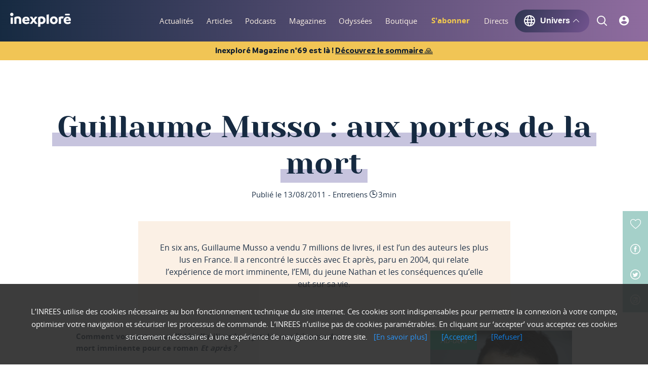

--- FILE ---
content_type: text/html; charset=utf-8
request_url: https://www.inexplore.com/articles/Cinq-questions-a-Guillaume-Musso
body_size: 82191
content:
<!doctype html>
<html data-n-head-ssr lang="en" data-n-head="%7B%22lang%22:%7B%22ssr%22:%22en%22%7D%7D">
  <head >
    <meta data-n-head="ssr" charset="utf-8"><meta data-n-head="ssr" name="viewport" content="width=device-width, initial-scale=1"><meta data-n-head="ssr" property="fb:app_id" content="4069673023044557"><meta data-n-head="ssr" data-hid="apple-mobile-web-app-title" name="apple-mobile-web-app-title" content="Inexploré Digital"><meta data-n-head="ssr" data-hid="twitter:card" name="twitter:card" content="summary"><meta data-n-head="ssr" data-hid="twitter:site" name="twitter:site" content="Inexploré"><meta data-n-head="ssr" data-hid="og:site_name" property="og:site_name" content="Inexploré"><meta data-n-head="ssr" data-hid="og:locale" property="og:locale" content="fr_FR"><meta data-n-head="ssr" data-hid="og:locale:alternate" property="og:locale:alternate" content="es_ES"><meta data-n-head="ssr" data-hid="author" name="author" content="Inexploré"><meta data-n-head="ssr" data-hid="publisher" name="publisher" content="Équipe inexploré"><meta data-n-head="ssr" data-hid="copyright" name="copyright" content="INREES"><meta data-n-head="ssr" data-hid="revisit-after" name="revisit-after" content="1"><meta data-n-head="ssr" data-hid="google-site-verification" name="google-site-verification" content="j1yfKHlrlFrmrrKTEPlfzIPQWHpMqKvWnnw_MZgOxEE"><meta data-n-head="ssr" data-hid="keywords" name="keywords" content="Spiritualité, Au-delà, Perceptions, Corps-esprit, Art de vivre, Âme du monde, Sciences, Cosmos, Lieux mystérieux, Savoirs ancestraux, physique quantique, parapsychologie, biologie, neurosciences"><meta data-n-head="ssr" data-hid="charset" charset="utf-8"><meta data-n-head="ssr" data-hid="mobile-web-app-capable" name="mobile-web-app-capable" content="yes"><meta data-n-head="ssr" data-hid="description" name="description" content="En six ans, Guillaume Musso a vendu 7 millions de livres, il est l’un des auteurs les plus lus en France. Il a rencontré le succès avec Et après, paru en 2004, qui relate l’expérience de mort imminente, l’EMI, du jeune Nathan et les conséquences qu’elle eut sur sa vie."><meta data-n-head="ssr" data-hid="twitter:image" name="twitter:image" content="https://medias.inrees.com/img/magazine/haut_Musso1.jpg"><meta data-n-head="ssr" data-hid="twitter:creator" name="twitter:creator" content="Inrees"><meta data-n-head="ssr" data-hid="og:url" property="og:url" content="https://www.inexplore.com/articles/Cinq-questions-a-Guillaume-Musso"><meta data-n-head="ssr" data-hid="og:title" property="og:title" content="Guillaume Musso : aux portes de la mort - Inexploré digital"><meta data-n-head="ssr" data-hid="og:description" property="og:description" content="En six ans, Guillaume Musso a vendu 7 millions de livres, il est l’un des auteurs les plus lus en France. Il a rencontré le succès avec Et après, paru en 2004, qui relate l’expérience de mort imminente, l’EMI, du jeune Nathan et les conséquences qu’elle eut sur sa vie."><meta data-n-head="ssr" data-hid="og:image" property="og:image" content="https://medias.inrees.com/img/magazine/haut_Musso1.jpg"><meta data-n-head="ssr" data-hid="og:type" property="og:type" content="article"><meta data-n-head="ssr" data-hid="article:author" name="article:author" content="INREES"><meta data-n-head="ssr" data-hid="article:section" name="article:section" content="Spiritualité, Au-delà, Perceptions, Corps-esprit, Art de vivre, Âme du monde, Sciences, Cosmos, Lieux mystérieux, Savoirs ancestraux, physique quantique, parapsychologie, biologie, neurosciences"><meta data-n-head="ssr" data-hid="article:tag" name="article:tag" content="Au-delà, EMI, mort"><title>Guillaume Musso : aux portes de la mort - Inexploré digital</title><link data-n-head="ssr" rel="icon" type="image/x-icon" href="/favicon.ico"><link data-n-head="ssr" data-hid="shortcut-icon" rel="shortcut icon" href="/_nuxt/icons/icon_64x64.4aaf57.png"><link data-n-head="ssr" data-hid="apple-touch-icon" rel="apple-touch-icon" href="/_nuxt/icons/icon_512x512.4aaf57.png" sizes="512x512"><link data-n-head="ssr" rel="manifest" href="/_nuxt/manifest.94e8c4e9.json" data-hid="manifest"><link data-n-head="ssr" rel="canonical" href="https://www.inexplore.com/articles/Cinq-questions-a-Guillaume-Musso"><link rel="preload" href="/_nuxt/fa26856.js" as="script"><link rel="preload" href="/_nuxt/2bdd0f3.js" as="script"><link rel="preload" href="/_nuxt/d570306.js" as="script"><link rel="preload" href="/_nuxt/1ca9ed4.js" as="script"><link rel="preload" href="/_nuxt/ae8649c.js" as="script"><link rel="preload" href="/_nuxt/86a2632.js" as="script"><link rel="preload" href="/_nuxt/bb2833e.js" as="script"><link rel="preload" href="/_nuxt/b14fe14.js" as="script"><link rel="preload" href="/_nuxt/313401d.js" as="script"><style data-vue-ssr-id="1adb391c:0 683ca686:0 4143d65e:0 8b838ca0:0 7d4f47f2:0 58a0005c:0 695c274c:0 b67e586c:0 5201bc3b:0 db628be8:0">a,abbr,acronym,address,applet,article,aside,audio,b,big,blockquote,body,canvas,caption,center,cite,code,dd,del,details,dfn,div,dl,dt,em,embed,fieldset,figcaption,figure,footer,form,h1,h2,h3,h4,h5,h6,header,hgroup,html,i,iframe,img,ins,kbd,label,legend,li,mark,menu,nav,object,ol,output,p,pre,q,ruby,s,samp,section,small,span,strike,strong,sub,summary,sup,table,tbody,td,tfoot,th,thead,time,tr,tt,u,ul,var,video{border:0;font-size:100%;font:inherit;margin:0;padding:0;vertical-align:baseline}article,aside,details,figcaption,figure,footer,header,hgroup,menu,nav,section{display:block}body{line-height:1}ol,ul{list-style:none}blockquote,q{quotes:none}blockquote:after,blockquote:before,q:after,q:before{content:"";content:none}table{border-collapse:collapse;border-spacing:0}@font-face{font-display:swap;font-family:"Inreesfont";font-style:"normal";font-weight:300;src:url(/_nuxt/fonts/inreesfont.70d6664.eot);src:url(/_nuxt/fonts/inreesfont.70d6664.eot?#iefix) format("embedded-opentype"),url(/_nuxt/fonts/inreesfont.1599d60.woff) format("woff"),url(/_nuxt/fonts/inreesfont.adcc4d0.ttf) format("truetype"),url(/_nuxt/img/inreesfont.24a024a.svg#svgFontName) format("svg")}@font-face{font-display:swap;font-family:"OpenSans";font-style:"normal";font-weight:200;src:url(/_nuxt/fonts/opensans-regular.bda42ea.eot);src:url(/_nuxt/fonts/opensans-regular.bda42ea.eot?#iefix) format("embedded-opentype"),url(/_nuxt/fonts/opensans-regular.5dec3da.woff2) format("woff2"),url(/_nuxt/fonts/opensans-regular.9187218.woff) format("woff"),url(/_nuxt/fonts/opensans-regular.66eaf0c.ttf) format("truetype"),url(/_nuxt/img/opensans-regular.7cf63f6.svg#svgFontName) format("svg")}@font-face{font-display:swap;font-family:"OpenSans";font-style:"normal";font-weight:300;src:url(/_nuxt/fonts/opensans-regular.bda42ea.eot);src:url(/_nuxt/fonts/opensans-regular.bda42ea.eot?#iefix) format("embedded-opentype"),url(/_nuxt/fonts/opensans-regular.5dec3da.woff2) format("woff2"),url(/_nuxt/fonts/opensans-regular.9187218.woff) format("woff"),url(/_nuxt/fonts/opensans-regular.66eaf0c.ttf) format("truetype"),url(/_nuxt/img/opensans-regular.7cf63f6.svg#svgFontName) format("svg")}@font-face{font-display:swap;font-family:"OpenSans";font-style:"normal";font-weight:600;src:url(/_nuxt/fonts/opensans-semibold.95f4d89.eot);src:url(/_nuxt/fonts/opensans-semibold.95f4d89.eot?#iefix) format("embedded-opentype"),url(/_nuxt/fonts/opensans-semibold.5bea21e.woff2) format("woff2"),url(/_nuxt/fonts/opensans-semibold.c29329e.woff) format("woff"),url(/_nuxt/fonts/opensans-semibold.2228468.ttf) format("truetype"),url(/_nuxt/img/opensans-semibold.0a8cb01.svg#svgFontName) format("svg")}@font-face{font-display:swap;font-family:"OpenSans";font-style:"normal";font-weight:700;src:url(/_nuxt/fonts/opensans-bold.7f390e9.eot);src:url(/_nuxt/fonts/opensans-bold.7f390e9.eot?#iefix) format("embedded-opentype"),url(/_nuxt/fonts/opensans-bold.7f30192.woff2) format("woff2"),url(/_nuxt/fonts/opensans-bold.bc7248a.woff) format("woff"),url(/_nuxt/fonts/opensans-bold.b3b3e18.ttf) format("truetype"),url(/_nuxt/img/opensans-bold.8a6a5cb.svg#svgFontName) format("svg")}@font-face{font-display:swap;font-family:"OpenSans";font-style:"normal";font-weight:900;src:url(/_nuxt/fonts/opensans-extrabold.c1a0cb3.eot);src:url(/_nuxt/fonts/opensans-extrabold.c1a0cb3.eot?#iefix) format("embedded-opentype"),url(/_nuxt/fonts/opensans-extrabold.dadb6e0.woff2) format("woff2"),url(/_nuxt/fonts/opensans-extrabold.10f799f.woff) format("woff"),url(/_nuxt/fonts/opensans-extrabold.a1f77f7.ttf) format("truetype"),url(/_nuxt/img/opensans-extrabold.c64c2ab.svg#svgFontName) format("svg")}@font-face{font-display:swap;font-family:"Yesevaone";font-style:"normal";font-weight:300;src:url(/_nuxt/fonts/yesevaone-regular.217f9e1.eot);src:url(/_nuxt/fonts/yesevaone-regular.217f9e1.eot?#iefix) format("embedded-opentype"),url(/_nuxt/fonts/yesevaone-regular.974a87e.woff2) format("woff2"),url(/_nuxt/fonts/yesevaone-regular.bc5eca9.woff) format("woff"),url(/_nuxt/fonts/yesevaone-regular.d33391a.ttf) format("truetype"),url(/_nuxt/img/yesevaone-regular.c46f3f2.svg#svgFontName) format("svg")}@font-face{font-family:"branding-bold";src:local("BrandingBold"),url(/_nuxt/fonts/Branding-Bold.9fb4462.ttf) format("truetype")}@font-face{font-family:"branding-medium";src:local("BrandingMedium"),url(/_nuxt/fonts/Branding-Medium.0defe4d.ttf) format("truetype")}@font-face{font-family:"branding-semi-bold";src:local("BrandingSemiBold"),url(/_nuxt/fonts/Branding-Semibold.f81997a.ttf) format("truetype")}@font-face{font-family:"branding-semi-bold-italic";font-style:italic;src:local("BrandingSemiBold"),url(/_nuxt/fonts/Branding-Semibold-Italic.d3a4fea.ttf) format("truetype")}html{font-size:20px}@media screen and (max-width:350px){html{font-size:20px}}body{font-family:"OpenSans",sans-serif;font-size:1rem;line-height:1.25em;min-height:100vh;-webkit-font-smoothing:antialiased;-webkit-backface-visibility:hidden;background:#fff;color:#203349}body *{outline:none}body.pagetransition{overflow:hidden}#app{position:relative;width:100%}#__layout,#__nuxt,#app{display:flex;flex-direction:column;min-height:100vh;overflow:hidden;width:100%}header{justify-content:space-between;width:100%}header,header nav,header nav ul,header nav ul li,main{display:flex}main{box-sizing:border-box;flex-direction:column;position:relative;width:100%;z-index:0}main:focus{outline:none}main section{position:relative}main section,main section article{display:flex;flex-direction:column}.wrapper{box-sizing:border-box;display:flex;margin:0 auto;max-width:75rem;padding:0 1rem;width:100%}@media screen and (max-width:520px){.wrapper{padding:0 1.3rem}}.fonticon{font-family:"Inreesfont",sans-serif}a{color:inherit;cursor:pointer;-webkit-text-decoration:none;text-decoration:none;transition:all .2s ease-in-out}a:focus,button{outline:none}b,strong{font-weight:700}figure{overflow:hidden}figure img{max-width:100%}.lazy{opacity:0;visibility:hidden}.lazy.visible{opacity:1;visibility:visible}.btn,.btn-hover-full,.btn-hover-full-light,.btn-light,.inactive-btn{align-items:center;background:#a5d0c9;border:2px solid #a5d0c9;border-radius:50rem;color:#162a41;cursor:pointer;display:flex;font-size:.75rem;justify-content:center;line-height:1.25em;padding:.5rem 1.5rem;transition:all .2s ease-in-out;width:auto}.btn-hover-full-light:first-letter,.btn-hover-full:first-letter,.btn-light:first-letter,.btn:first-letter,.inactive-btn:first-letter{text-transform:uppercase}.btn-hover-full-light:hover,.btn-hover-full:hover,.btn-light:hover,.btn:hover,.inactive-btn:hover{background:rgba(204,231,227,0)}.iconlink{color:#a5d0c9;font-size:.75rem;font-weight:700;line-height:1.25em;position:relative}.iconlink:after{background:#a5d0c9;border-radius:50rem;bottom:-.2rem;content:"";height:2px;left:0;position:absolute;transform:rotateY(90deg);transform-origin:left center;transition:all .2s ease-in-out;width:100%}.iconlink:hover:after{transform:rotateY(0deg);transition:all .2s ease-in-out}.iconlink.eye:before{content:""}.iconlink.audio:before,.iconlink.eye:before{font-family:"Inreesfont",sans-serif;font-size:1.15rem;font-weight:400;padding:0 .4rem 0 0;vertical-align:bottom}.iconlink.audio:before{content:""}.iconlink.editor:before{content:"";font-family:"Inreesfont",sans-serif;font-size:1.15rem;font-weight:400;padding:0 .4rem 0 0;vertical-align:bottom}.timeline-trigger{border:1px solid blue;position:fixed;width:100%;z-index:90}.start-trigger{border:1px solid green}.end-trigger,.start-trigger{position:absolute;width:100%;z-index:90}.end-trigger{border:1px solid red}.lazyLoad{opacity:0;transition:opacity .5s ease-out}.lazyLoad.isLoaded{opacity:1}.gradient-podcasts{background:#162a41;background:linear-gradient(129deg,#162a41,#8f6c9f)}section.details .wrapper{flex-direction:column}@media screen and (min-width:751px){section.details .wrapper .main-title{margin-bottom:.5rem}}@media screen and (max-width:750px){section.details .wrapper .main-title{padding-bottom:.5rem}}section.details .wrapper .main-title h1{text-transform:none}.noscroll{height:100vh}.bold{font-weight:700}.semi-bold{font-weight:600}.italic{font-style:italic}.btn-hover-full:hover{background:#203349}.btn-hover-full-light:hover{background:#fbf0e5;border-color:#fbf0e5}.btn-light:hover{color:#a5d0c9}.btn-wrapper{align-items:center;display:flex;flex-direction:column}.inactive-btn{cursor:default;opacity:.5}.inactive-btn:hover{background:#a5d0c9}.btn.light,.light.btn-hover-full,.light.btn-hover-full-light,.light.btn-light,.light.inactive-btn{background:transparent;border-color:#697cb7;border-width:1px;color:#697cb7}.btn.light:hover,.light.btn-hover-full-light:hover,.light.btn-hover-full:hover,.light.btn-light:hover,.light.inactive-btn:hover{background:#697cb7;color:#fff}.post-wysiwyg{font-size:.75rem;line-height:1.1rem;margin-bottom:6rem}@media(max-width:750px){.post-wysiwyg{font-size:.85rem;line-height:1.2rem;margin-bottom:2rem}}.post-wysiwyg h2{font-family:"Yesevaone",serif;font-size:1.25rem}.post-wysiwyg h3{font-family:"Yesevaone",serif;font-size:1.1rem}.post-wysiwyg h4{font-family:"Yesevaone",serif;font-size:1rem}.post-wysiwyg h5{font-family:"Yesevaone",serif;font-size:.85rem}.post-wysiwyg h6{font-family:"Yesevaone",serif;font-size:.75rem}.post-wysiwyg a{color:#8f6c9f;font-weight:700;-webkit-text-decoration:underline;text-decoration:underline}.post-wysiwyg a:hover{color:#595075}.post-wysiwyg .content-center,.post-wysiwyg .content-center>*{text-align:center}.post-wysiwyg .left_blockquote,.post-wysiwyg .right_blockquote,.post-wysiwyg blockquote{background:#fbf0e5;display:block;float:left;left:-7.4rem;margin:3rem 0;padding:3rem 7.4rem;position:relative;width:100%}.post-wysiwyg .left_blockquote strong,.post-wysiwyg .right_blockquote strong,.post-wysiwyg blockquote strong{display:block;font-family:"Yesevaone",serif;font-size:1.25rem;font-weight:500}@media(max-width:1024px){.post-wysiwyg .left_blockquote,.post-wysiwyg .right_blockquote,.post-wysiwyg blockquote{margin:3rem 0}}@media(max-width:750px){.post-wysiwyg .left_blockquote,.post-wysiwyg .right_blockquote,.post-wysiwyg blockquote{left:-2rem;margin:2rem 0;padding:2rem}}.post-wysiwyg .left_blockquote:before,.post-wysiwyg .right_blockquote:before{content:"“";display:block;float:left;font-family:"Yesevaone",serif;font-size:5rem;left:-2rem;position:relative;top:1rem}@media(max-width:1130px){.post-wysiwyg .left_blockquote:before,.post-wysiwyg .right_blockquote:before{left:0;margin:1rem}}.post-wysiwyg .left_media,.post-wysiwyg .left_media_demi{float:left;margin:1rem 6rem 2.5rem 0;max-width:21.35rem}@media(max-width:750px){.post-wysiwyg .left_media,.post-wysiwyg .left_media_demi{float:none;margin:1rem auto 2.5rem;max-width:100%}}.post-wysiwyg .left_media img,.post-wysiwyg .left_media_demi img{width:100%}.post-wysiwyg .left_media .media_legend,.post-wysiwyg .left_media_demi .media_legend{font-size:.6rem;line-height:.8rem;margin:.2rem 0 0}@media(max-width:750px){.post-wysiwyg .left_media .media_legend,.post-wysiwyg .left_media_demi .media_legend{text-align:center;width:100%}}.post-wysiwyg .right_media,.post-wysiwyg .right_media_demi{float:right;margin:1rem 0 2.5rem 6rem;max-width:21.35rem}@media(max-width:750px){.post-wysiwyg .right_media,.post-wysiwyg .right_media_demi{float:none;margin:1rem auto 2.5rem;max-width:100%;width:100%}}.post-wysiwyg .right_media img,.post-wysiwyg .right_media_demi img{width:100%}.post-wysiwyg .right_media .media_legend,.post-wysiwyg .right_media_demi .media_legend{font-size:.6rem;line-height:.8rem;margin:.2rem 0 0}@media(max-width:750px){.post-wysiwyg .right_media .media_legend,.post-wysiwyg .right_media_demi .media_legend{text-align:center;width:100%}}.post-wysiwyg em,.post-wysiwyg i{font-style:italic}.post-wysiwyg b,.post-wysiwyg strong{font-weight:700}.post-wysiwyg sup{font-size:.5rem;vertical-align:text-bottom}.actions-menus ul li .like,.actions-menus ul li a,.actions-menus ul li span{align-items:center;display:flex;font-size:1rem;justify-content:center;left:0;position:relative;top:0;transition:all .15s ease-out}.actions-menus ul li .like small,.actions-menus ul li a small,.actions-menus ul li span small{font-size:.6rem;margin-left:.2rem}#heading{color:#fff;flex-direction:column;padding:0;position:fixed;z-index:50}#heading,#heading .header-container{background:#162a41;background:linear-gradient(90deg,#162a41 0,#8f6c9f);display:flex;filter:progid:DXImageTransform.Microsoft.gradient(startColorstr="#162a41",endColorstr="#8f6c9f",GradientType=1);width:100%}#heading .header-container{align-items:center;box-shadow:0 3px 10px hsla(0,0%,100%,0);height:82px;position:relative;transition:all .15s ease-out}#heading .header-container.second-level-open{box-shadow:0 3px 10px rgba(22,42,65,.4)}#heading .header-container.mobile{align-items:center;display:flex;height:70px}#heading .wrapper{align-items:center;flex-direction:row;justify-content:space-between;min-height:100%}#heading.mobileHeader{box-shadow:0 6px 18px -7px rgba(0,0,0,.75);box-sizing:border-box}#heading.mobileHeader .wrapper{display:block;position:relative}#heading.mobileHeader .wrapper .logo{left:0;margin:0 auto;position:absolute;right:0;text-align:center;width:5.3rem;z-index:53}#heading.mobileHeader .wrapper .logo,#heading.mobileHeader .wrapper .logo a{align-items:center;display:flex;height:100%}#heading .headerIcon{height:40px;width:40px}#heading .banner{align-items:center;background:#f1c555;display:flex;justify-content:center;padding:.3em 1em}#heading .banner>span{color:#0f1d2e;font-family:branding-bold;font-size:.8em}#heading .banner .link{cursor:pointer;text-decoration-line:underline}.second-level{background:#162a41;background:linear-gradient(90deg,#162a41 0,#8f6c9f);left:0;min-height:8.35rem;position:fixed;top:3.25rem;width:100%;z-index:-1}.second-level ul{align-items:center;box-sizing:border-box;display:flex;flex-direction:column;height:100%;justify-content:space-around;left:0;padding:1.2rem 0;position:absolute;top:0;width:100%}.second-level ul li a{color:#a5d0c9;font-family:"Yesevaone",serif;font-size:1.25rem}.pan-down-enter-active{transition:top .3s ease-out}.pan-down-leave-active{transition:top 1s ease-out}.pan-down-enter,.pan-down-leave-to{top:calc(-100% + 3.25rem)}.fade-in-enter-active,.fade-in-leave-active{transition:opacity .2s ease-out}.fade-in-enter,.fade-in-leave-to{opacity:0}footer{background-color:#0f1d2e;display:flex;flex-direction:row;font-size:16px;line-height:1em;width:100%}@media screen and (max-width:1025px){footer{flex-direction:column-reverse}}footer .informations{align-content:space-around;display:flex;flex-direction:column;padding:4%;width:80%}@media screen and (max-width:1025px){footer .informations{padding:6%;width:auto}}footer .informations p{color:#fff;font-family:branding-semi-bold;font-size:1.125em;line-height:1.5625em;margin-bottom:10px}footer .informations .inexplore-logo{width:100%}footer .informations .inexplore-logo a .logo{height:54px;width:235px}footer .informations .inexplore-logo p{color:rgba(252,252,253,.5);letter-spacing:.125em}footer .informations .socials{align-items:flex-start;display:flex;flex-direction:row;justify-content:space-between;margin:2em 0}@media screen and (max-width:750px){footer .informations .socials{flex-direction:column}}footer .informations .socials .social-links{width:60%}@media screen and (max-width:750px){footer .informations .socials .social-links{width:100%}}footer .informations .socials .social-links ul>li{display:inline-block;margin-bottom:5px;margin-right:20px}footer .informations .socials .social-links ul>li a{align-items:center;color:rgba(252,252,253,.5);display:flex;flex-direction:column;font-family:branding-semi-bold;font-size:.875em;line-height:1.5625em;-webkit-text-decoration:none;text-decoration:none}footer .informations .socials .social-links ul>li a .icon{margin-bottom:5px}footer .informations .socials .social-links ul>li a path{fill:rgba(252,252,253,.5)}footer .informations .socials .social-links ul>li a:hover .icon{filter:invert(51%) sepia(67%) saturate(6733%) hue-rotate(207deg) brightness(100%) contrast(101%)}footer .informations .socials .social-links ul>li a:hover{color:#1d73ff}footer .informations .socials .footer-newsletter{margin:1em 0;width:100%}@media screen and (min-width:751px){footer .informations .socials .footer-newsletter{margin:0;width:41%}}footer .informations .socials .footer-newsletter .btn-footer-newsletter{background-color:#0f1d2e;border:none;border-radius:30px;cursor:pointer;display:block;height:45px;margin-right:3px;width:20%}footer .informations .socials .footer-newsletter .btn-footer-newsletter:hover{background-color:#1d73ff}footer .informations .socials .footer-newsletter .form{align-items:center;background-color:#fff;border-radius:30px;display:flex;flex-direction:row;height:50px;justify-content:space-between;width:100%}footer .informations .socials .footer-newsletter .form input{border:none;box-shadow:none;color:#363b5a;font-family:branding-semi-bold;font-size:.9em;height:40px;margin-left:10px;outline:none;width:80%}footer .informations .socials .footer-newsletter .error-message{color:#e0034f;font-family:branding-medium;font-size:.9em;margin-left:.25em;margin-top:.5em}footer .informations .socials .footer-newsletter .error-input{border:2px solid #e0034f}footer .informations .links{align-items:flex-start;display:flex;flex-direction:row;flex-wrap:wrap;justify-content:space-between}@media screen and (min-width:751px){footer .informations .links{width:100%}}footer .informations .links{margin-bottom:2em}@media screen and (max-width:521px){footer .informations .links ul{flex-grow:1}}footer .informations .links ul li{margin-bottom:10px}footer .informations .links ul li,footer .informations .links ul li a{color:rgba(252,252,253,.5);font-family:branding-medium;font-size:1em;line-height:1.5625em}footer .informations .links ul li a{-webkit-text-decoration:none;text-decoration:none}footer .informations .links ul li a .icon{margin-top:5px}footer .informations .links ul li a path{fill:rgba(252,252,253,.5)}footer .informations .links ul li a:hover .icon{filter:invert(51%) sepia(67%) saturate(6733%) hue-rotate(207deg) brightness(100%) contrast(101%)}footer .informations .links ul li .pdf-link,footer .informations .links ul li a:hover{color:#1d73ff}footer .informations .links ul li ul>li{display:inline-block;margin-bottom:10px;margin-right:20px}footer .informations .links ul li ul>li a .icon{margin-bottom:5px}footer .informations .links ul li ul>li a path{fill:rgba(252,252,253,.5)}footer .informations .links ul li ul>li a:hover .icon path{fill:#1d73ff}footer .informations .links ul li ul>li a:hover{color:#1d73ff}footer .informations .copyright{align-items:center;display:flex;flex-direction:column;justify-content:center}footer .informations .copyright p{color:rgba(252,252,253,.5);font-family:branding-medium;font-size:1em;text-align:center}footer .informations .copyright svg{margin-top:1em}.contacts{background-color:rgba(23,56,204,.14);display:flex;flex-direction:column;padding:6%}@media screen and (min-width:750px){.contacts{flex-direction:row;justify-content:space-between;width:100%}}@media screen and (min-width:1025px){.contacts{flex-direction:column;justify-content:flex-start;padding:4% 2.5%;width:20%}}.contacts .sav{align-items:flex-start;display:flex;flex-direction:column}.contacts .sav .status{color:#fff;font-family:branding-semi-bold;font-size:1.125em;line-height:1.5625em;margin-bottom:2%}.contacts .sav span{background-color:#8cd867;border-radius:12px;color:#0f1d2e;font-family:branding-medium;font-size:.75em;margin-left:20px;padding:5px 10px}.contacts .sav p{color:rgba(252,252,253,.5);font-family:branding-medium;font-size:1em;margin-bottom:0;margin-top:0}.contacts .sav .open{background-color:#8cd867}.contacts .sav .close{background-color:#ee7992}.contacts ul>li{margin-bottom:5%;width:100%}@media screen and (min-width:1025px){.contacts ul>li{align-items:center;display:flex;flex-direction:row;justify-content:space-between;margin-bottom:10%}}.contacts ul>li a{align-items:center;color:#fff;display:flex;flex-direction:row;font-family:branding-semi-bold;font-size:1.125em;justify-content:space-between;-webkit-text-decoration:none;text-decoration:none;width:100%}@media screen and (min-width:750px){.contacts ul>li a span{margin-left:10px}}.contacts ul>li a span{align-items:center;background-color:#1737cc;border-radius:50px;display:flex;height:50px;justify-content:center;min-width:50px}.contacts ul>li .phone{cursor:text}.contacts ul>li a:hover{color:rgba(252,252,253,.5)}.contacts ul>li a:hover span{opacity:.5}.menu{align-items:center;-moz-column-gap:3vw;column-gap:3vw;display:flex}@media(min-width:1300px){.menu{-moz-column-gap:2vw;column-gap:2vw}}.menu,.menu>ul{height:82px}.menu>ul{align-items:center;display:flex}.menu>ul>li{padding:0 10px}@media(max-width:1300px){.menu>ul>li{padding:0 5px}}.menu>ul>li{align-items:center;display:flex;height:82px;justify-content:center;position:relative}.menu>ul>li .link,.menu>ul>li a{color:#fbf0e5;font-size:.75rem;font-weight:300;height:100%;line-height:82px;position:relative;text-align:center;vertical-align:middle}.menu>ul>li .link:after,.menu>ul>li a:after{background:#a5d0c9;bottom:0;content:"";display:block;height:.1rem;left:0;position:absolute;transform:rotateY(90deg);transition:all .15s ease-out;width:100%}.menu>ul>li .link.hovered:after,.menu>ul>li .link.nuxt-link-exact-active:after,.menu>ul>li .link:hover:after,.menu>ul>li a.hovered:after,.menu>ul>li a.nuxt-link-exact-active:after,.menu>ul>li a:hover:after{transform:rotateY(0deg)}@media(max-width:1280px){.menu>ul>li{padding:0 1vw}}@media(max-width:1230px){.menu>ul>li{padding:0 1vw}.menu>ul>li a{font-size:.6rem}}.menu>ul>li.highlighted{margin:0 1.2vw;padding:0;transition:opacity .2s ease-in}@media(max-width:1058px){.menu>ul>li.highlighted{margin:0 1.2vw 0 1vw}}.menu>ul>li.highlighted.hide{opacity:0;visibility:hidden}.menu>ul>li.highlighted a{color:#f3ca4e;font-weight:700}.menu .btn-universe{cursor:pointer;font-weight:700}.menu .btn-universe p{font-size:16px;line-height:1em}.menu .btn-universe .universe-icon{align-items:center;display:flex;fill:#fff;font-size:1rem;font-weight:500;margin:0 .25rem 0 0;transition:all .1s}.menu .btn-universe .universe-arrow{font-size:.6rem;font-weight:500;margin:0 .1rem 0 .3rem;transition:all .3s}.menu .btn-universe.show,.menu .btn-universe:hover{box-shadow:0 0 15px 0 #282d40}.menu .btn-universe.show .universe-arrow,.menu .btn-universe:hover .universe-arrow{transform:rotate(180deg)}.menu-burger-container{height:100%;left:0;position:absolute;top:0;width:100%;z-index:52}.menu-burger-container .menu-burger{height:100%;position:relative}.menu-burger-container .menu-burger>ul{align-items:center;display:flex;height:100%;justify-content:space-between;padding-left:10px;padding-right:10px}.menu-burger-container .menu-burger>ul>li{padding:0 .475rem;position:relative}.menu-burger-container .menu-burger>ul>li>a{color:#fbf0e5;font-size:1.3rem;left:0;position:relative;transition:all .15s ease-out}.menu-burger-container .menu-burger>ul>li>a:after{border:0 solid rgba(136,183,213,0);border-top-color:#fbf0e5;content:" ";height:0;left:50%;margin-left:0;opacity:0;pointer-events:none;position:absolute;top:95%;transition:all .2s ease-out;width:0}.menu-burger-container .menu-burger>ul>li>a.picto-logged{color:#a5d0c9}.menu-burger-container .menu-burger>ul>li>a.icon-active{color:#a5d0c9;font-size:1.5rem;left:.1rem}.menu-burger-container .menu-burger>ul>li>a.icon-active:after{border-top-color:#a5d0c9;border-width:4px;margin-left:-4px;opacity:1;top:98%}.menu-burger-container .menu-burger>ul>li.burger{cursor:pointer;height:.95rem;margin:0 .475rem;padding:0;width:1.4rem}.menu-burger-container .menu-burger>ul>li.burger .slice{background:#fbf0e5;height:.1rem;left:0;opacity:1;position:absolute;transition:all .3s ease-out;width:100%;z-index:51}.menu-burger-container .menu-burger>ul>li.burger .slice:first-child{top:0;transform:rotate(0deg) translate(0)}.menu-burger-container .menu-burger>ul>li.burger .slice:nth-child(2){top:49%}.menu-burger-container .menu-burger>ul>li.burger .slice:nth-child(3){bottom:0;transform:rotate(0deg) translate(0)}.menu-burger-container .menu-burger>ul>li.burger.burger-open .slice:first-child{transform:rotate(45deg) translate(5px,5px)}.menu-burger-container .menu-burger>ul>li.burger.burger-open .slice:nth-child(2){opacity:0}.menu-burger-container .menu-burger>ul>li.burger.burger-open .slice:nth-child(3){transform:rotate(-45deg) translate(6px,-7px)}.menu-burger-panel{background:#162a41;background:linear-gradient(90deg,#162a41 0,#8f6c9f);height:calc(100% - 2.55rem);left:0;position:fixed;top:69px;width:100%}.menu-burger-panel .panel-icons{border-bottom:.1rem solid #c7c4de;margin-left:20px;margin-right:20px;padding-bottom:20px}.menu-burger-panel .panel-icons>ul{align-items:flex-start;display:flex;flex-direction:column;height:100%}.menu-burger-panel .panel-icons>ul #loggedInContainer{align-items:center;display:flex;flex-direction:row;margin-bottom:10px}.menu-burger-panel .panel-icons>ul #loggedInIcon{height:25px;max-height:25px;max-width:25px;width:25px}.menu-burger-panel .panel-icons>ul #loggedInIcon a{align-items:center;display:flex;justify-content:center;text-align:center;vertical-align:middle}.menu-burger-panel .panel-icons>ul #loggedInIcon a span{font-size:12px}.menu-burger-panel .panel-icons>ul p#loggedInTitle{color:#fff;font-family:branding-semi-bold;font-size:16px;margin-left:15px}.menu-burger-panel .panel-icons>ul div.logInElement{margin-bottom:7px;margin-top:7px;width:100%}.menu-burger-panel .panel-icons>ul div.logInElement a{display:flex;flex-direction:row;width:100%}.menu-burger-panel .panel-icons>ul div.logInElement a p{font-family:branding-semi-bold;font-size:16px;margin-left:15px}.menu-burger-panel .panel-icons>ul li.listElement{display:flex;flex-direction:row}.menu-burger-panel .panel-icons>ul li.listElement .fonticon a{color:#fff}.menu-burger-panel .panel-icons>ul li.listElement p{font-family:branding-semi-bold;font-size:16px;margin-left:15px}.menu-burger-panel .panel-icons>ul li{margin-bottom:7px;margin-top:7px;width:100%}.menu-burger-panel .panel-icons>ul li a{color:#a5d0c9;font-size:1.2rem}.menu-burger-panel .panel-icons>ul li a.picto-logged{align-items:center;border:1.5px solid #a5d0c9;border-radius:50%;box-sizing:border-box;color:#a5d0c9;display:flex;height:25px;justify-content:center;overflow:hidden;width:25px}.menu-burger-panel .panel-icons>ul li a.picto-logged .user-name{font-size:11px;position:absolute}.menu-burger-panel .panel-menus>ul{display:block;width:100%}.menu-burger-panel .panel-menus>ul li{display:block;margin:1.6rem 0 0 .9rem;min-height:.95rem;width:calc(100% - .9rem)}.menu-burger-panel .panel-menus>ul li .burger-link,.menu-burger-panel .panel-menus>ul li a{color:#fff;display:block;font-family:"Yesevaone",serif;font-size:1rem;height:100%;position:relative;width:93%}@media screen and (max-width:1024px)and (min-width:520px){.menu-burger-panel .panel-menus>ul li .burger-link,.menu-burger-panel .panel-menus>ul li a{font-size:1.25rem}}.menu-burger-panel .panel-menus>ul li .burger-link .link-text,.menu-burger-panel .panel-menus>ul li a .link-text{display:inline-block;position:relative;width:auto}.menu-burger-panel .panel-menus>ul li .burger-link .link-text:after,.menu-burger-panel .panel-menus>ul li a .link-text:after{background:#c7c4de;bottom:-.2rem;content:"";display:block;height:.05rem;left:0;position:absolute;transition:width .2s ease-out;width:0}.menu-burger-panel .panel-menus>ul li .burger-link.a-open .link-text:after,.menu-burger-panel .panel-menus>ul li a.a-open .link-text:after{width:127%}.menu-burger-panel .panel-menus>ul li .burger-link span,.menu-burger-panel .panel-menus>ul li a span{cursor:pointer;font-size:.7rem;position:absolute;right:0;top:.15rem;transform:rotate(0deg);transition:transform .2s ease-out}.menu-burger-panel .panel-menus>ul li .burger-link span.arrow-open,.menu-burger-panel .panel-menus>ul li a span.arrow-open{transform:rotate(90deg)}.menu-burger-panel .panel-menus>ul li .accordion-content{height:0;opacity:0;overflow:hidden}.menu-burger-panel .panel-menus>ul li .accordion-content ul{display:block;margin:.8rem 0 0}.menu-burger-panel .panel-menus>ul li .accordion-content ul li{margin:.5rem 0 0 1rem}.menu-burger-panel .panel-menus>ul li .accordion-content ul li a{font-family:"OpenSans";font-size:.75rem;font-weight:300}@media screen and (max-width:1024px)and (min-width:520px){.menu-burger-panel .panel-menus>ul li .accordion-content ul li a{font-size:1rem}}.menu-burger-panel .panel-menus>ul .highlighted .burger-link a.link-text{color:#f3ca4e;font-weight:700}.menu-burger-panel .panel-menus>ul li.live-item .burger-link{align-items:center;display:flex;flex-direction:row}.menu-burger-panel .panel-menus>ul li.live-item .burger-link div.liveIcon{animation:wave 2s ease-in-out infinite;background-color:#ef7d8f;border-radius:10px;height:12px;margin-left:.7rem;margin-right:.7rem;min-height:12px;min-width:12px;width:12px}@keyframes wave{0%{box-shadow:0 0 10px #ef7d8f}25%{box-shadow:0 0 15px #ef7d8f}50%{box-shadow:0 0 20px #ef7d8f}75%{box-shadow:0 0 15px #ef7d8f}to{box-shadow:0 0 10px #ef7d8f}}.pan-left-enter-active,.pan-left-leave-active{transition:left .3s ease-out}.pan-left-enter,.pan-left-leave-to{left:-100%}.headicons{display:flex;height:1.75rem;margin:.75rem 0}.headicons>ul{padding:0 15px}.headicons>ul,.headicons>ul>li{align-items:center;display:flex}.headicons>ul>li{height:1.25rem;justify-content:center;padding:0 .5rem;position:relative;width:1.1rem}.headicons>ul>li a{color:#fbf0e5;font-size:1.1rem;left:0;opacity:1;position:absolute;top:0;transition:all .15s ease-out}.headicons>ul>li a:after{border:0 solid rgba(136,183,213,0);border-top-color:#fbf0e5;content:" ";height:0;left:50%;margin-left:0;opacity:0;pointer-events:none;position:absolute;top:95%;transition:all .2s ease-out;width:0}.headicons>ul>li a{transition:transform .3s}.headicons>ul>li a:hover{transform:scale(1.1)}.headicons>ul>li a.picto-logged{align-items:center;border:1.5px solid #a5d0c9;border-radius:50%;box-sizing:border-box;color:#a5d0c9;display:flex;height:25px;justify-content:center;overflow:hidden;width:25px}.headicons>ul>li a.picto-logged:hover{height:30px;width:30px}.headicons>ul>li a.picto-logged .user-name{font-size:11px;position:absolute}.headicons>ul>li a.picto-logged .user-name:hover{font-size:13px}.headicons>ul>li a.icon-active{color:#a5d0c9;font-size:1.5rem;left:-.22rem}.headicons>ul>li a.icon-active:after{border-top-color:#a5d0c9;border-width:4px;margin-left:-4px;opacity:1;top:105%}.headicons>ul>li a.nuxt-link-exact-active{color:#a5d0c9}.headicons>ul .userIcon{height:20px!important;width:20px!important}.headicons>ul>div.logInElement{height:1.25rem;transition:transform .3s}.headicons>ul>div.logInElement a{align-items:center;display:flex;flex-direction:row;flex-wrap:nowrap;justify-content:center}.headicons>ul>div.logInElement a p{font-family:branding-semi-bold;font-size:16px;margin-left:10px}@media screen and (max-width:1300px){.headicons>ul>div.logInElement a p{display:none}}.headicons>ul>div.logInElement:hover{transform:scale(1.1)}#loggedInIcon{align-items:center;background-color:rgba(36,38,56,.53);border-radius:20px;color:#203349;display:flex;height:40px;justify-content:center;max-height:40px;max-width:40px;padding:0;transition:box-shadow .3s;width:40px}#loggedInIcon .picto-logged{font-family:"Yesevaone",serif;left:50%;position:absolute;top:50%;transform:translate(-50%,-50%)}#loggedInIcon:hover{box-shadow:0 0 15px 0 rgba(36,38,56,.53)}.logged-popin-wrapper{position:relative}.logged-popin-wrapper .logged-popin{background:#595075;border-radius:.4rem;box-sizing:border-box;left:-5rem;min-width:160px;opacity:0;padding:0;position:absolute;top:.5rem;transform:scale(0);transition:all .3s ease-out;z-index:52}@media(max-width:980px){.logged-popin-wrapper .logged-popin{left:-4.3rem}}.logged-popin-wrapper .logged-popin.logged-open{opacity:1;top:2.8rem;transform:scale(1)}.logged-popin-wrapper .logged-popin ul{border-radius:.4rem;display:flex;flex-direction:column;width:100%}.logged-popin-wrapper .logged-popin ul>li{box-sizing:border-box;height:2rem;margin:0!important;padding:0;position:relative}.logged-popin-wrapper .logged-popin ul>li:first-child{border-bottom:1px solid #fff;border-radius:.35rem .35rem 0 0}.logged-popin-wrapper .logged-popin ul>li:last-child{border-bottom:none;border-radius:0 0 .35rem .35rem;box-shadow:0 0 0 hsla(171,9%,58%,0);position:relative;right:0;top:0;z-index:1}.logged-popin-wrapper .logged-popin ul>li a{color:#fff;font-size:.75rem;height:100%;line-height:2rem;text-align:center;width:100%}.logged-popin-wrapper .logged-popin ul>li a:hover{opacity:.6}@media(max-width:980px){.logged-popin-wrapper .logged-popin ul>li a{display:block}}.mobileHeader .logged-popin-wrapper .logged-popin{left:-4.3rem}.mobileHeader .logged-popin-wrapper .logged-popin ul>li a{display:block}.auth-overlay,.download-overlay{align-items:center;background:rgba(89,80,117,.85);display:flex;height:100%;justify-content:space-around;left:0;position:fixed;top:0;width:100%;z-index:51}@media(max-width:720px){.auth-overlay,.download-overlay{bottom:0;height:calc(100% - 50px);top:auto;z-index:50}}.auth-overlay .auth-popin-box,.auth-overlay .download-popin-box,.download-overlay .auth-popin-box,.download-overlay .download-popin-box{background:#fbf0e5;border-radius:.35rem;box-sizing:border-box;display:flex;flex-flow:row nowrap;height:auto;margin-bottom:4rem;max-width:90%;min-height:8rem;overflow:hidden;padding:1.5rem;position:relative;width:43.55rem}@media(max-height:600px){.auth-overlay .auth-popin-box,.auth-overlay .download-popin-box,.download-overlay .auth-popin-box,.download-overlay .download-popin-box{margin-bottom:0;max-height:90%}}@media(max-height:340px){.auth-overlay .auth-popin-box,.auth-overlay .download-popin-box,.download-overlay .auth-popin-box,.download-overlay .download-popin-box{padding:.6rem}}.auth-overlay .auth-popin-box .close-auth-popin,.auth-overlay .auth-popin-box .close-download-popin,.auth-overlay .download-popin-box .close-auth-popin,.auth-overlay .download-popin-box .close-download-popin,.download-overlay .auth-popin-box .close-auth-popin,.download-overlay .auth-popin-box .close-download-popin,.download-overlay .download-popin-box .close-auth-popin,.download-overlay .download-popin-box .close-download-popin{cursor:pointer;height:.47rem;position:absolute;right:.9rem;top:.9rem;width:.47rem}.auth-overlay .auth-popin-box .close-auth-popin:after,.auth-overlay .auth-popin-box .close-auth-popin:before,.auth-overlay .auth-popin-box .close-download-popin:after,.auth-overlay .auth-popin-box .close-download-popin:before,.auth-overlay .download-popin-box .close-auth-popin:after,.auth-overlay .download-popin-box .close-auth-popin:before,.auth-overlay .download-popin-box .close-download-popin:after,.auth-overlay .download-popin-box .close-download-popin:before,.download-overlay .auth-popin-box .close-auth-popin:after,.download-overlay .auth-popin-box .close-auth-popin:before,.download-overlay .auth-popin-box .close-download-popin:after,.download-overlay .auth-popin-box .close-download-popin:before,.download-overlay .download-popin-box .close-auth-popin:after,.download-overlay .download-popin-box .close-auth-popin:before,.download-overlay .download-popin-box .close-download-popin:after,.download-overlay .download-popin-box .close-download-popin:before{background:#595075;border-radius:.05rem;content:"";display:block;height:.8rem;left:0;position:absolute;top:0;width:.15rem}.auth-overlay .auth-popin-box .close-auth-popin:before,.auth-overlay .auth-popin-box .close-download-popin:before,.auth-overlay .download-popin-box .close-auth-popin:before,.auth-overlay .download-popin-box .close-download-popin:before,.download-overlay .auth-popin-box .close-auth-popin:before,.download-overlay .auth-popin-box .close-download-popin:before,.download-overlay .download-popin-box .close-auth-popin:before,.download-overlay .download-popin-box .close-download-popin:before{transform:rotate(45deg)}.auth-overlay .auth-popin-box .close-auth-popin:after,.auth-overlay .auth-popin-box .close-download-popin:after,.auth-overlay .download-popin-box .close-auth-popin:after,.auth-overlay .download-popin-box .close-download-popin:after,.download-overlay .auth-popin-box .close-auth-popin:after,.download-overlay .auth-popin-box .close-download-popin:after,.download-overlay .download-popin-box .close-auth-popin:after,.download-overlay .download-popin-box .close-download-popin:after{transform:rotate(-45deg)}@media(max-width:750px){.auth-overlay .auth-popin-box .close-auth-popin,.auth-overlay .auth-popin-box .close-download-popin,.auth-overlay .download-popin-box .close-auth-popin,.auth-overlay .download-popin-box .close-download-popin,.download-overlay .auth-popin-box .close-auth-popin,.download-overlay .auth-popin-box .close-download-popin,.download-overlay .download-popin-box .close-auth-popin,.download-overlay .download-popin-box .close-download-popin{top:.3rem}}.fade-in-out-enter-active,.fade-in-out-leave-active{transition:opacity .2s ease-out}.fade-in-out-enter-to,.fade-in-out-leave{opacity:1}.fade-in-out-enter,.fade-in-out-leave-to{opacity:0}.pop-in-enter-active,.pop-in-leave-active{transition:transform .2s ease-out}.pop-in-enter-to,.pop-in-leave{transform:scale(1)}.pop-in-enter{transform:scale(0)}.pop-in-leave-to{transform:scale(1)}.promote{align-items:center;background:#fbf0e5;display:flex;justify-content:center}.promote .wrapper{background:#fff;box-shadow:0 3px 6px rgba(0,0,0,.13);box-sizing:border-box;flex-direction:column;margin:3.75rem;padding-bottom:2.25rem;padding-top:3.25rem;width:calc(100% - 7.5rem)}@media screen and (max-width:750px){.promote .wrapper{margin:1.2rem 1rem;padding-bottom:1.2rem;padding-top:1.2rem;width:calc(100% - 2rem)}}.promote .wrapper .main-title{margin:0 0 .75rem;padding:0}.promote .wrapper .main-title h2{text-transform:none}.promote .wrapper .text{font-size:.75rem;margin:0 auto;max-width:30.4rem;text-align:center;width:100%}.promote .wrapper ul{align-items:center;display:flex}.promote.design-2 h2{font-family:"Yesevaone",serif;margin-top:2.25rem;padding:0 1rem;text-align:center}@media screen and (max-width:750px){.promote.design-2 h2{margin-top:1rem}}.promote.design-2 .wrapper{margin-top:1.75rem}.promote.presentation .wrapper{max-width:58.25rem}.promote.presentation .wrapper ul{margin:2rem auto 0}@media screen and (max-width:520px){.promote.presentation .wrapper ul{flex-direction:column}}.promote.presentation .wrapper ul li:nth-child(2){font-size:.75rem;margin:.25rem 1.35rem}.promote.summary .posts-flower{pointer-events:none;position:absolute;right:0;top:0;transform:translateY(-17.5rem)}.promote.summary .posts-flower img{transform:translateX(4rem)}@media(max-width:1024px){.promote.summary .posts-flower{display:none}}.promote.summary .wrapper{max-width:73.25rem}@media screen and (min-width:751px){.promote.summary .wrapper{margin:5.75rem 2rem;padding:3.9rem 3.25rem 2.5rem}}.promote.summary .wrapper>ul{align-items:flex-start;flex-wrap:wrap;justify-content:center;margin-top:3.5rem;position:relative}@media screen and (max-width:520px){.promote.summary .wrapper>ul{margin-top:1rem}}.promote.price .wrapper{max-width:41rem;padding:2.05rem 5vw}.promote.price .wrapper ul{display:flex;flex-wrap:wrap;justify-content:space-between;width:100%}@media screen and (max-width:750px){.promote.price .wrapper ul{justify-content:space-around}}@media screen and (max-width:520px){.promote.price .wrapper ul{flex-direction:column}}.promote.price .wrapper ul li{align-items:center;display:flex;flex-direction:column;justify-content:center}.promote.price .wrapper ul li p{align-items:center;display:flex;font-family:"Yesevaone",serif;font-weight:500}.promote.price .wrapper ul li p.price-title{border-bottom:.05rem solid #8f6c9f;margin-bottom:.9rem;padding-bottom:.5rem}@media screen and (min-width:521px){.promote.price .wrapper ul li p{flex-direction:column}}@media screen and (max-width:520px){.promote.price .wrapper ul li p span{margin-left:.25rem}}.promote.price .wrapper ul li p:last-of-type{font-size:2rem;line-height:1em}.promote.price .wrapper ul li hr{margin:1.1rem 0 1.5rem;width:100%}@media screen and (max-width:750px){.promote.price .wrapper ul li:last-of-type{margin-top:2rem;width:100%}}@media screen and (max-width:520px){.promote.price .wrapper ul li:nth-of-type(2){margin-top:2rem}}.promote.price .wrapper .buy-btn{padding:.45rem 1.1rem}@media(max-width:750px){.promote.find-block .wrapper .text{margin:.5rem auto 0}.promote.find-block .wrapper ul{margin:1.5rem auto .5rem}.promote.find-block .wrapper ul li:nth-child(2){margin:.75rem 1.35rem}}.promote.find-block .wrapper .btn,.promote.find-block .wrapper .btn-hover-full,.promote.find-block .wrapper .btn-hover-full-light,.promote.find-block .wrapper .btn-light,.promote.find-block .wrapper .inactive-btn{padding:.5rem 1.1rem}#universe-popin{display:flex;opacity:0;padding-top:.5rem;position:fixed;top:82px;transform:translateY(-15%) translateX(5%);transition:all .3s ease-out;visibility:hidden;z-index:200}#universe-popin.show{opacity:1;transform:translateY(0) translateX(5%);visibility:visible}@media screen and (max-width:980px){#universe-popin{padding-top:0;top:calc(70px + .25rem)}}#universe-popin>div{overflow:hidden}#universe-popin>div ul{display:flex}#universe-popin>div ul li{background:#595075;height:5rem;min-width:7.5rem;padding:.6rem .5rem .6rem 0}#universe-popin>div ul li:first-of-type{border-radius:8px 0 0 8px;padding-left:.7rem}#universe-popin>div ul li:last-of-type{border-radius:0 8px 8px 0;padding-right:.7rem}#universe-popin>div ul li a{align-items:center;border-radius:.35rem;display:flex;height:100%;justify-content:center;transition:all .15s ease-out;width:100%}#universe-popin>div ul li a:hover{filter:brightness(1.1);opacity:.9}#universe-popin>div ul li a:hover:after{display:none}#universe-popin>div ul li a figure{align-items:center;display:flex;height:100%;justify-content:center}#universe-popin>div ul li a figure img{display:flex;flex-shrink:0;max-height:100%;max-width:100%}.cookies-content{background-color:#272727;bottom:0;box-sizing:border-box;color:#fff;font-size:.75rem;left:0;margin:0;opacity:.9;padding:2.1rem;position:fixed;text-align:center;width:100%;z-index:50}.cookies-content.cookies-hidden{display:none}.cookies-content a{color:#1388f5}.cookies-content a.know-more{margin-left:8px}.cookies-content a.dismiss{margin-left:24px}.main-title{align-items:center;display:flex;justify-content:center;margin:3.5rem 0 1rem}.main-title>*{color:#162a41;display:inline-block;font-family:"Yesevaone",serif;font-size:3rem;line-height:1.2em;text-align:center;text-transform:uppercase}.main-title>*>div{position:relative;z-index:0}.main-title>*>div:after{background:#a5d0c9;bottom:0;content:"";height:37%;left:-.5rem;padding:0 .5rem;position:absolute;width:100%;z-index:-1}@media(max-width:750px){.main-title>*>div:after{height:1rem;left:-.3rem;padding:0 .3rem}}.main-title>.primary>div:after{background:#c7c4de}.main-title>.secondary>div:after{background:#a5d0c9}.main-title>.purple>div:after{background:rgba(155,110,176,.957)}.main-title>.purple-light>div:after{background:#8f6c9f}.main-title>.white{color:#fbf0e5}.main-title>.white div:after{background:#162a41}.main-title>.purple-white{color:#fbf0e5}.main-title>.purple-white>div:after{background:#8f6c9f}.main-title>.dark-purple-light-purple{color:#162a41}.main-title>.dark-purple-light-purple>div:after{background:#c7c4de}.main-title>.blue-light-purple-dark{color:#162a41}.main-title>.blue-light-purple-dark>div:after{background:#ebf4ff}@media(max-width:750px){.main-title{margin:0;padding:2.5rem 1.25rem 2rem}.main-title>*{font-size:1.5rem;line-height:1.5rem}}.main-title.subtitleAfter{margin:1.25rem 0 .5rem}@media(max-width:750px){.main-title.subtitleAfter{margin:0;padding:2.5rem 1.25rem .5rem}}.main-title.subtitleAfter+p{font-size:.9rem;line-height:1.25em;margin:.75rem auto;max-width:80%;text-align:center}@media(max-width:750px){.main-title.subtitleAfter+p{font-size:.75rem;margin:.75rem auto 0;width:13.8rem}}.card{align-items:flex-start;display:flex;flex-direction:column;height:100%;margin:1.25rem .3rem;position:relative;width:14rem}.card .hoverable:hover{box-shadow:0 13px 12px -9px #171616;transform:scale(1.03)}.card .hoverable:hover figcaption{opacity:0}.card .hoverable:hover .hoverCaption{opacity:1}.card header:hover .title{-webkit-text-decoration:underline;text-decoration:underline}.card .iconlink:hover:after{transform:rotateY(0deg);transition:all .2s ease-in-out}.card>*>a{height:100%;left:0;position:absolute;top:0;width:100%;z-index:2}.card .figure,.card figure{display:flex;position:relative;width:100%}.card .figure img,.card figure img{width:100%}.card .figure figcaption,.card figure figcaption{background:rgba(12,139,51,.9);color:#fff;font-size:.75rem;font-style:italic;left:0;line-height:1.25em;opacity:1;padding:.5rem 1rem;position:absolute;top:0;transition:opacity .15s ease-out;width:auto}@media(max-width:750px){.card .figure figcaption,.card figure figcaption{padding:.3rem 1rem}}.card .figure .borderBottom,.card figure .borderBottom{bottom:0;position:absolute}.card .figure .borderBottom:not(.price),.card figure .borderBottom:not(.price){height:.3rem;left:0;opacity:.9;width:100%}.card .figure .borderBottom.price,.card figure .borderBottom.price{box-sizing:border-box;color:#fbf0e5;font-family:"OpenSans",sans-serif;font-size:.75rem;font-style:italic;line-height:.8rem;min-width:3.46rem;padding:.25rem .5rem;right:0;text-align:center}.card .figure.hoverable,.card figure.hoverable{box-shadow:0 0 0 0 hsla(0,0%,100%,0);transform:scale(1);transition:all .15s ease-out}.card .figure.hoverable .hoverCaption,.card figure.hoverable .hoverCaption{align-items:center;background:rgba(12,139,51,.9);color:#fff;display:flex;font-size:.75rem;font-style:italic;height:100%;justify-content:space-around;left:0;line-height:1.25em;opacity:0;position:absolute;text-align:center;top:0;transition:opacity .15s ease-out;width:100%}.card .figure.hoverable .hoverCaption.hoverCaption-podcast,.card figure.hoverable .hoverCaption.hoverCaption-podcast{flex-direction:column;justify-content:center}.card .figure.hoverable .hoverCaption.hoverCaption-podcast .fonticon,.card figure.hoverable .hoverCaption.hoverCaption-podcast .fonticon{display:inline-block;font-size:4.2rem;font-style:normal;margin-bottom:3.3rem}.card .figure.hoverable .hoverCaption p,.card figure.hoverable .hoverCaption p{width:85%}.card .card-image-background{align-items:center;background-position:50%;background-repeat:no-repeat;background-size:cover;display:flex;justify-content:center;position:relative;width:100%}.card .card-image-background>a{height:100%;width:100%}.card header{padding:1rem 0;position:relative}.card header.header-subtitle{padding:.55rem 0 1rem}.card header .title{font-family:"Yesevaone",serif;font-size:1.15rem;line-height:1.25em}.card header .title.is-light{color:#203349!important}.card header .author{font-size:.6rem;margin-top:.5rem}.card header .card-subtitle{font-size:.75rem;margin:0 0 .75rem}.card header span:before{color:#a5d0c9;content:"";cursor:pointer;font-family:"Inreesfont",sans-serif;font-size:1.2rem;line-height:1em}.auth-form{align-items:center;box-sizing:border-box;display:flex;flex:none;flex-direction:column;justify-content:space-between;text-align:center;width:100%}.auth-form:first-child{margin-left:-100%}.auth-form .main-title{margin:0 0 1.4rem}@media(max-height:420px){.auth-form .main-title{display:none}}.auth-form .main-title h2{font-size:1.2rem}.auth-form .main-title>*>div:after{height:55%;left:-.3rem;padding:0 .3rem}@media(max-width:750px){.auth-form .main-title{padding:0}}.auth-form form,.auth-form form .form-input{align-items:center;display:flex;flex-direction:column;justify-content:space-between;text-align:center}.auth-form form .form-input input{background:#fff;border:.1rem solid #dfdfe2;border-radius:1rem;box-sizing:border-box;font-size:.8rem;height:2rem;margin-bottom:.3rem;padding:.8rem;transition:all .2s ease-out;width:11.75rem}@media screen and (max-width:520px){.auth-form form .form-input input{font-size:1rem}}.auth-form form .form-input label{font-size:.8rem;margin-bottom:.1rem;transition:all .2s ease-out}.auth-form form .form-input.error label{color:#e0034f}.auth-form form .form-input.error input{border-color:#e0034f}.auth-form form p{color:#e0034f;font-size:.75rem;margin-bottom:.25rem}.auth-form form .forgotten-link{font-size:.75rem;margin-bottom:.4rem;-webkit-text-decoration:underline;text-decoration:underline}.auth-form form .btn,.auth-form form .btn-hover-full,.auth-form form .btn-hover-full-light,.auth-form form .btn-light,.auth-form form .inactive-btn{cursor:pointer;margin-top:1.1rem}@media(max-height:360px){.auth-form form .btn,.auth-form form .btn-hover-full,.auth-form form .btn-hover-full-light,.auth-form form .btn-light,.auth-form form .inactive-btn{margin-top:0}}.toasted{color:#162a41!important;justify-content:space-around!important;text-align:center}.toasted .primary.success,.toasted.toasted-primary.success{background:#a5d0c9!important}.toasted .primary.error,.toasted.toasted-primary.error{background:#e68b8b!important;color:#fff!important}.toasted-container.bottom-center{bottom:3%!important}@media(max-width:600px){.toasted-container.bottom-center{bottom:0!important}}.background-images{height:100%;left:0;overflow:hidden;pointer-events:none;position:absolute;top:0;width:100%}@media(max-width:800px){.background-images{display:none}}.background-images img,.background-images svg{position:absolute}.background-images img:first-child,.background-images svg:first-child{right:100%;top:50%;transform:translate(75%,-50%)}@media(max-width:1400px){.background-images img:first-child,.background-images svg:first-child{transform:translate(50%,-50%)}}@media(max-width:1100px){.background-images img:first-child,.background-images svg:first-child{transform:translate(25%,-50%)}}.background-images img:last-child,.background-images svg:last-child{left:100%;top:50%;transform:translate(-75%,-50%)}@media(max-width:1100px){.background-images img:last-child,.background-images svg:last-child{transform:translate(-25%,-50%)}}.post-date{font-size:.75rem;text-align:center}.post-date.podcast{color:#fbf0e5}.actions-menus{display:flex;flex-direction:column;margin:1rem 0}.actions-menus ul{color:#a5d0c9;display:flex;justify-content:space-around;margin:0 auto 1rem;max-width:100%;width:25rem}@media screen and (min-width:1150px){.actions-menus ul{align-items:center;background-color:#a5d0c9;color:#fff;flex-direction:column;height:200px;position:fixed;right:0;width:50px;z-index:76}}.actions-menus ul li{align-items:center;display:flex;height:1rem;justify-content:center;position:relative}.actions-menus ul li .like{transform:scale(.85)}.actions-menus ul li a:hover,.actions-menus ul li.copy span:hover{transform:scale(1.2)}.like{bottom:.5rem;cursor:pointer;height:1.25rem;left:.8rem;position:absolute;z-index:3}.like svg{height:100%}.like svg .st1.article{fill:#a5d0c9}@media screen and (min-width:1150px){.like svg .st1.article{fill:#fff}}.like svg .st1.podcast{fill:#a5d0c9}@media screen and (min-width:1150px){.like svg .st1.podcast{fill:#fff}}.like svg .st1.magazine{fill:#a5d0c9}@media screen and (min-width:1150px){.like svg .st1.magazine{fill:#fff}}.like svg .st1{fill:#a5d0c9}.grid-index{max-width:100%;position:relative}.grid-index h2{align-items:center;color:#fbf0e5;display:flex;flex-direction:column;font-family:"Yesevaone",serif;justify-content:center;position:relative;text-align:center;text-transform:uppercase;z-index:2}.grid-index h2 strong{font-weight:500}.grid-index:after{background:rgba(32,51,73,.7);content:"";display:block;left:0;position:absolute;width:100%;z-index:1}.grid-index.large-index{width:20rem}@media(max-width:750px){.grid-index.large-index{width:9.5rem}}.grid-index.large-index h2{font-size:3.5rem;line-height:3.5rem}@media(max-width:750px){.grid-index.large-index h2{font-size:1.7rem;line-height:1.7rem}}.grid-index.large-index h2 strong{font-size:24rem;line-height:20rem}@media(max-width:750px){.grid-index.large-index h2 strong{font-size:10rem;line-height:8rem}}.grid-index.large-index:after{height:20rem;top:1.4rem}@media(max-width:750px){.grid-index.large-index:after{height:8.3rem;top:.7rem}}.grid-index.large-index.digits-2{width:28rem}.grid-index.large-index.digits-3{width:44rem}.grid-index.large-index.digits-4{width:61rem}.grid-index.medium-index{width:8.8rem}@media(max-width:820px){.grid-index.medium-index{top:-.5rem;width:7.5em}}.grid-index.medium-index h2{font-size:1.5rem;line-height:1.5rem}.grid-index.medium-index h2 strong{font-size:10.5rem;line-height:9rem}@media(max-width:820px){.grid-index.medium-index h2 strong{font-size:4rem;line-height:3.5rem}}.grid-index.medium-index:after{height:8.8rem;top:.6rem}@media(max-width:820px){.grid-index.medium-index:after{height:5rem}}.grid-index.medium-index.digits-2{width:12rem}.grid-index.medium-index.digits-3{width:20rem}.grid-index.medium-index.digits-4 h2{font-size:7.5rem}.post-keywords{margin:0 0 5.5rem}@media(max-width:750px){.post-keywords{margin:0 0 2.5rem}}.post-keywords ul{align-items:center;display:flex;flex-wrap:wrap;justify-content:flex-start;margin:0 auto}.post-keywords ul li{margin:0 1.5rem .5rem 0}@media(max-width:750px){.post-keywords ul li{margin:0 .5rem .5rem 0}.post-keywords ul li:first-child{margin:0 .5rem .75rem 0;width:100%}}.post-keywords ul li a,.post-keywords ul li div{display:block;text-transform:lowercase}.post-keywords ul li a:first-letter,.post-keywords ul li div:first-letter{text-transform:uppercase}.post-keywords ul li div{cursor:default}.post-keywords ul li div:hover{background:#a5d0c9}.post-keywords ul li span{font-size:.6rem;font-weight:700;text-transform:uppercase}.post-keywords.podcast-keyword ul li span{color:#fbf0e5}.accordion{background:#c7c4de;box-shadow:0 3px 6px rgba(0,0,0,.13);box-sizing:border-box;margin:0 2.3rem 2.5rem;width:17.65rem}@media(max-width:750px){.accordion{margin:0;position:relative;width:100%}}.accordion header{box-sizing:border-box;cursor:pointer;padding:1.425rem 2.3rem;position:relative;z-index:50}@media(max-width:750px){.accordion header{padding:1.425rem 1.1rem}}.accordion header h4{font-family:"Yesevaone",serif;font-size:1rem}.accordion header .fonticon{font-size:.75rem;position:absolute;right:2.3rem;top:33%;transform:rotate(0deg);transition:all .2s ease-out}.accordion header .fonticon.arrow-open{transform:rotate(-180deg)}@media(max-width:750px){.accordion header .fonticon{right:1.1rem}}.accordion .accordion-content{height:0;opacity:0}.accordion .accordion-content .author-portrait{background-position:50%;background-repeat:no-repeat;background-size:cover;box-shadow:0 3px 6px rgba(0,0,0,.13);height:9.8rem}.accordion .accordion-content .author-img-wrapper{align-items:center;display:flex;justify-content:center}.accordion .accordion-content .author-img-wrapper img{border-radius:50%;box-shadow:0 3px 6px rgba(0,0,0,.13);height:auto;max-width:100%;width:5rem}.accordion .accordion-content .author-description{font-size:.75rem;line-height:1rem;padding:1.35rem 1.85rem 0;text-align:center}.accordion .accordion-content .author-description h5{font-family:"Yesevaone",serif;font-size:.75rem}.accordion footer{align-items:center;background:transparent;display:flex;justify-content:center}@media(max-width:750px){.accordion footer{background:#c7c4de;padding:1rem}}.accordion footer .btn,.accordion footer .btn-hover-full,.accordion footer .btn-hover-full-light,.accordion footer .btn-light,.accordion footer .inactive-btn{opacity:0;position:relative;top:1rem}@media(max-width:750px){.accordion footer .btn,.accordion footer .btn-hover-full,.accordion footer .btn-hover-full-light,.accordion footer .btn-light,.accordion footer .inactive-btn{top:0}}@media screen and (max-width:750px){.accordion.summary header{box-shadow:0 3px 6px rgba(0,0,0,.16)}}.accordion.summary ul{background:#fff;flex-direction:column;flex-wrap:wrap;overflow:hidden}.accordion.summary ul li{align-items:center;border-bottom:.25rem solid;box-shadow:0 3px 6px rgba(0,0,0,.16);box-sizing:border-box;display:flex;font-size:.75rem;line-height:1rem;min-height:3.5rem;padding:.75rem 1.85rem .5rem;width:100%}.copy{cursor:pointer}.download-popin-contents{align-items:center;box-sizing:border-box;display:flex;flex:none;flex-direction:column;justify-content:flex-start;text-align:center;width:100%}.download-popin-contents:first-child{margin-left:-100%}.download-popin-contents .main-title{margin:0 0 1.4rem}@media(max-height:420px){.download-popin-contents .main-title{display:none}}.download-popin-contents .main-title h2{font-size:1.2rem}.download-popin-contents .main-title>*>div:after{height:55%;left:-.3rem;padding:0 .3rem}@media(max-width:750px){.download-popin-contents .main-title{padding:0}}.download-popin-contents p{font-size:.75rem;margin-bottom:.25rem}.download-popin-contents #downloading-text{margin-top:1.1rem}@media(max-height:360px){.download-popin-contents #downloading-text{margin-top:0}}.download-popin-contents #downloading-text{font-style:italic}.download-popin-contents button{cursor:pointer;margin-top:1.1rem}@media(max-height:360px){.download-popin-contents button{margin-top:0}}.html-content{color:#fff;font-size:.75em;line-height:1.1em;margin-bottom:1em}@media(max-width:750px){.html-content{font-size:.85em;line-height:1em}}.html-content h2,.html-content h3,.html-content h4{font-family:branding-medium;font-size:1em}.html-content h5{font-family:branding-medium;font-size:.85em}.html-content h6{font-family:branding-medium;font-size:.75em}.html-content a{color:#fff;font-weight:700;-webkit-text-decoration:underline;text-decoration:underline}.html-content a:hover{color:#75a6a0}.immersivecarrousel{display:flex;height:auto;overflow:hidden;position:relative;width:100%}.immersivecarrousel>div{display:flex;min-width:100%;overflow:hidden}.immersivecarrousel>div>ul{display:flex;width:auto}.immersivecarrousel>div>ul>li{display:flex;flex-direction:column;min-width:100vw}.immersivecarrousel>div>ul>li .wrapper{width:90%}.immersivecarrousel>ul{bottom:2rem;display:flex;left:50%;position:absolute;transform:translate(-50%)}.immersivecarrousel>ul>li{border:1px solid #a5d0c9;border-radius:50%;box-sizing:border-box;cursor:pointer;display:flex;height:.5rem;margin:0 .125rem;position:relative;width:.5rem}.immersivecarrousel>ul>li:after{background:#a5d0c9;content:"";height:100%;left:0;position:absolute;top:0;transform:scale(0);transition:all .5s ease-in-out;width:100%}.immersivecarrousel>ul>li.current:after{transform:scale(1)}.single-immersive-post .wrapper{width:90%}.postcarrousel{display:flex;height:auto;margin:2rem 0;position:relative;width:100%}@media(max-width:750px){.postcarrousel{margin:0}}.postcarrousel>div{align-items:center;display:flex;flex-direction:column}.postcarrousel>div.full{max-width:100%;padding:0}.postcarrousel>div .carrousel{display:flex;position:relative;width:100%}.postcarrousel>div .carrousel:not(.hide-sep):after{background:#e2e2e3;bottom:0;content:"";height:1px;left:50%;position:absolute;transform:translate(-50%);width:98%}.postcarrousel>div .carrousel .container{display:flex;overflow:hidden;width:100%}.postcarrousel>div .carrousel .container>ul{align-items:flex-start;display:flex;margin:0 auto;width:auto}.postcarrousel>div .carrousel .container>ul>li{display:flex;flex-direction:column}.postcarrousel>div>a{margin:1.5rem 0}.immersivepost{background-position:50%;background-size:cover;color:#fbf0e5;display:flex;flex-direction:column;height:100%;justify-content:center;width:100%}.immersivepost .wrapper{align-items:center;flex-direction:row}.immersivepost .wrapper>div{display:flex;flex-direction:column}.immersivepost .wrapper>div:first-of-type header{align-items:flex-end;display:flex;justify-content:space-between;max-width:40rem;padding:0 0 1rem;position:relative}@media(max-width:750px){.immersivepost .wrapper>div:first-of-type header{align-items:flex-start;flex-direction:column}}.immersivepost .wrapper>div:first-of-type header:after{background:#c7c4de;border-radius:50rem;bottom:0;content:"";height:3px;position:absolute;width:100%}@media(max-width:750px){.immersivepost .wrapper>div:first-of-type header:after{background:#fbf0e5}}.immersivepost .wrapper>div:first-of-type header .cat{font-size:1.25rem;font-weight:900;line-height:1.25em;text-transform:uppercase}@media(max-width:750px){.immersivepost .wrapper>div:first-of-type header .cat{font-size:1.5rem;font-weight:700}}.immersivepost .wrapper>div:first-of-type header .type{font-size:1.25rem;line-height:1.25em;text-transform:uppercase}@media(max-width:750px){.immersivepost .wrapper>div:first-of-type header .type{font-size:.8rem;padding-top:1rem}}.immersivepost .wrapper>div:first-of-type .content{align-items:flex-start;display:flex;flex-direction:column;max-width:40rem}.immersivepost .wrapper>div:first-of-type .content .title{font-family:"Yesevaone",serif;font-size:3.25rem;line-height:1.25em;padding:1.5rem 0 2.5rem;text-shadow:0 10px 15px #0d2036}@media(max-width:750px){.immersivepost .wrapper>div:first-of-type .content .title{font-size:1.5rem;line-height:1em}}.immersivepost .wrapper>div:first-of-type .content .btns{display:flex;flex-wrap:wrap}.immersivepost .wrapper>div:first-of-type .content .btns li{display:flex}.immersivepost .wrapper>div:first-of-type .content .btns li:not(:last-child){margin-right:1.5rem}@media screen and (max-width:520px){.immersivepost .wrapper>div:first-of-type .content .btns li:not(:last-child){margin-right:.5rem}.immersivepost .wrapper>div:first-of-type .content .btns li a{padding:.5rem}}.immersivepost .wrapper>div:first-of-type .summary{font-size:.75rem;margin-top:1.85rem;-webkit-text-decoration:underline;text-decoration:underline}.immersivepost .wrapper>div:first-of-type .summary:hover{-webkit-text-decoration:none;text-decoration:none}.immersivepost .wrapper>div:nth-of-type(2){align-items:flex-end}@media screen and (min-width:751px){.immersivepost .wrapper>div:nth-of-type(2){margin-left:auto;padding-left:3rem}}@media screen and (max-width:750px){.immersivepost .wrapper>div:nth-of-type(2){margin:0 auto 2rem}}.immersivepost .wrapper>div:nth-of-type(2) figure{border-color:transparent;box-sizing:border-box}@media screen and (min-width:1024px){.immersivepost .wrapper>div:nth-of-type(2) figure{border-style:solid;border-width:1px;padding:3vw 3.75vw}}.immersivepost .wrapper>div:nth-of-type(2) figure img{box-shadow:7px 11px 12px -9px #171616;max-width:14.1rem;min-width:11rem;width:100%}.immersivepost.desktop{padding:6.5rem 0 4rem}.immersivepost.mobile{padding:4rem 0}@media screen and (max-width:750px){.immersivepost.display-2 .wrapper{flex-direction:column-reverse}}.card.post figure{flex-wrap:wrap;height:17.11rem;overflow:hidden}.podcasts{background:#162a41;background:linear-gradient(90deg,#162a41 0,#8f6c9f);filter:progid:DXImageTransform.Microsoft.gradient(startColorstr="#162a41",endColorstr="#8f6c9f",GradientType=1);padding:2rem 0}@media(max-width:750px){.podcasts{padding:0}}.podcasts .main-title.subtitleAfter{margin:.75rem auto 1.75rem}@media(max-width:750px){.podcasts .main-title.subtitleAfter{margin:.75rem auto 1rem;padding:1rem 1.25rem .5rem}}.podcasts .main-title.subtitleAfter+p{color:#fbf0e5}@media(min-width:751px){.podcasts .card{padding:1.25rem .5rem;width:18.5rem}}.podcasts .card figure{flex-wrap:wrap;height:24.47rem;overflow:hidden}@media(max-width:750px){.podcasts .card figure{height:18.5rem}}.podcasts .card figure figcaption{padding:.3rem 1rem}.card.book .figure.hoverable:hover,.card.book figure.hoverable:hover,.card.card-podcast .figure.hoverable:hover,.card.card-podcast figure.hoverable:hover{box-shadow:0 13px 12px -9px #171616}.card.book header .title,.card.card-podcast header .title{color:#fbf0e5}.heading{background:#ccc;background-position:50%;background-repeat:no-repeat;background-size:cover;border-radius:.25rem;box-sizing:border-box;display:flex;height:18.25rem;margin:1rem .5rem;position:relative;transform:scale(1);transition:all .15s ease-out;width:13.95rem}.heading:hover{transform:scale(1.07)}.heading header{align-items:center;border-radius:.25rem;box-sizing:border-box;display:flex;flex-direction:column;height:100%;justify-content:center;padding:1rem;position:absolute;width:100%;z-index:1}.heading header h3{color:#fbf0e5;font-family:"Yesevaone",serif;font-size:1.5rem;line-height:1.7rem;margin-bottom:1rem;text-align:center;text-transform:uppercase}.book figure{align-items:center;background-color:#f7f7f7;flex-wrap:wrap;height:17.2rem;justify-content:center;overflow:hidden}.book figure img{max-height:100%;width:auto}.card.magazine figure{flex-wrap:wrap;height:18.05rem;overflow:hidden}.last-magazine{margin-bottom:5rem;padding-top:40px}@media(max-width:750px){.last-magazine{margin-bottom:0}}.last-magazine .main-title{margin-bottom:60px}@media(max-width:750px){.last-magazine .main-title{background-color:#fbf0e5;margin-bottom:0}}.last-magazine.light .last-magazine-inner{background:#c7c4de}@media(max-width:750px){.last-magazine.light .main-title{background-color:#c7c4de;margin-bottom:0;padding:2rem 1.25rem 1.8rem}.last-magazine.light .main-title>*{color:#fbf0e5}.last-magazine.light .main-title>*>div:after{background:#162a41}}.last-magazine .last-magazine-inner{background-color:#fbf0e5;position:relative}.last-magazine .last-magazine-inner .last-magazine-content-wrapper{align-items:center;box-sizing:border-box;display:flex;flex-wrap:wrap;justify-content:flex-end;margin:0 auto;max-width:95%;padding:0 1rem;position:relative;width:75rem}.last-magazine .last-magazine-inner .last-magazine-content-wrapper .last-magazine-img{display:block;height:100%;left:1rem;max-height:100%;max-width:40%;position:absolute;top:-2.5rem;width:24.2rem}.last-magazine .last-magazine-inner .last-magazine-content-wrapper .last-magazine-img figure{background-position:50%;background-repeat:no-repeat;background-size:contain;height:100%;width:100%}@media(max-width:750px){.last-magazine .last-magazine-inner .last-magazine-content-wrapper .last-magazine-img figure{display:none}}.last-magazine .last-magazine-inner .last-magazine-content-wrapper .last-magazine-content{min-width:53%;position:relative;text-align:center;width:calc(100% - 24.2rem);z-index:1}.last-magazine .last-magazine-inner .last-magazine-content-wrapper .last-magazine-content .last-magazine-date{background-color:rgba(116,74,136,.957);color:#fbf0e5;display:inline-block;font-size:1rem;font-weight:700;margin-bottom:2.5rem;max-width:95%;padding:.85rem 1.25rem;text-transform:uppercase}@media(max-width:750px){.last-magazine .last-magazine-inner .last-magazine-content-wrapper .last-magazine-content .last-magazine-date{font-size:.75rem;line-height:1rem;margin:0 auto 1.25rem;max-width:20rem;padding:.4rem .75rem;width:calc(87.5% - 1.5rem)}}.last-magazine .last-magazine-inner .last-magazine-content-wrapper .last-magazine-content .last-magazine-number{font-family:"OpenSans",sans-serif;font-size:1rem;margin-bottom:1.5rem;margin-left:auto;margin-right:auto;max-width:95%;text-transform:uppercase}.last-magazine .last-magazine-inner .last-magazine-content-wrapper .last-magazine-content .last-magazine-number.margin-top{margin-top:4rem}@media(max-width:750px){.last-magazine .last-magazine-inner .last-magazine-content-wrapper .last-magazine-content .last-magazine-number.margin-top{margin-top:0}}.last-magazine .last-magazine-inner .last-magazine-content-wrapper .last-magazine-content h3{color:#162a41;font-family:"Yesevaone",serif;font-size:1.75rem;line-height:1.5rem;margin:0 1rem 2.5rem;max-width:95%}@media(max-width:750px){.last-magazine .last-magazine-inner .last-magazine-content-wrapper .last-magazine-content h3{padding:0 1.15rem}}.last-magazine .last-magazine-inner .last-magazine-content-wrapper .last-magazine-content p{font-size:.9rem;margin:0 auto 2.5rem;max-width:95%;width:34.1rem}@media(max-width:1024px){.last-magazine .last-magazine-inner .last-magazine-content-wrapper .last-magazine-content p{font-size:.7rem}}@media(max-width:750px){.last-magazine .last-magazine-inner .last-magazine-content-wrapper .last-magazine-content p{display:none}}.last-magazine .last-magazine-inner .last-magazine-content-wrapper .last-magazine-content .last-magazine-img-container-mobile{display:none}@media(max-width:750px){.last-magazine .last-magazine-inner .last-magazine-content-wrapper .last-magazine-content .last-magazine-img-container-mobile{display:block;margin:0 auto 1.25rem;max-width:20rem;position:relative;width:87.5%}.last-magazine .last-magazine-inner .last-magazine-content-wrapper .last-magazine-content .last-magazine-img-container-mobile img{width:100%}.last-magazine .last-magazine-inner .last-magazine-content-wrapper .last-magazine-content .last-magazine-img-container-mobile .bottomBorder{background-color:rgba(168,19,111,.957);bottom:.25rem;content:"";display:block;height:.3rem;left:0;opacity:.9;position:absolute;width:100%}}.last-magazine .last-magazine-inner .last-magazine-content-wrapper .last-magazine-content .cta-list{bottom:0;display:flex;justify-content:center;left:2.5%;position:absolute;transform:translateY(50%);width:95%}@media(max-width:750px){.last-magazine .last-magazine-inner .last-magazine-content-wrapper .last-magazine-content .cta-list{bottom:auto;flex-wrap:wrap;left:auto;margin:0 auto 1.25rem;position:relative;transform:translate(0);width:95%}}.last-magazine .last-magazine-inner .last-magazine-content-wrapper .last-magazine-content .cta-list li{margin:0 1rem}@media(max-width:1024px){.last-magazine .last-magazine-inner .last-magazine-content-wrapper .last-magazine-content .cta-list li{margin:0 .7rem}.last-magazine .last-magazine-inner .last-magazine-content-wrapper .last-magazine-content .cta-list li a{font-size:.7rem}}@media(max-width:855px){.last-magazine .last-magazine-inner .last-magazine-content-wrapper .last-magazine-content .cta-list li{margin:0 .1rem}}@media(max-width:766px){.last-magazine .last-magazine-inner .last-magazine-content-wrapper .last-magazine-content .cta-list li a{font-size:.65rem}}@media(max-width:750px){.last-magazine .last-magazine-inner .last-magazine-content-wrapper .last-magazine-content .cta-list li{margin:0 1rem}.last-magazine .last-magazine-inner .last-magazine-content-wrapper .last-magazine-content .cta-list li a{font-size:.75rem}}@media(max-width:503px){.last-magazine .last-magazine-inner .last-magazine-content-wrapper .last-magazine-content .cta-list li:first-child{margin-bottom:.75rem}}@media(max-width:750px){.last-magazine .last-magazine-inner .last-magazine-content-wrapper .last-magazine-content{width:100%}.last-magazine .last-magazine-inner .last-magazine-content-wrapper{max-width:100%;width:100%}}.last-magazine .flower-container{height:calc(100% + 5rem);position:absolute;right:0;top:-2rem;width:26%}.last-magazine .flower-container .flower{max-height:100%;max-width:100%;position:absolute;right:0;top:0;transform:translate(50%);z-index:0}@media(max-width:1500px){.last-magazine .flower-container .flower{display:none}}.reports{margin-bottom:2rem;position:relative;width:100%}.reports .main-title{margin-bottom:40px}.reports .wrapper{align-items:center;display:flex;flex-direction:column;flex-wrap:wrap;height:66.5rem;justify-content:flex-start}@media(max-width:1200px){.reports .wrapper{height:93.85rem}}@media(max-width:820px){.reports .wrapper{height:auto;margin-top:1.5rem}}@media(max-width:750px){.reports .wrapper{margin-bottom:1rem;padding:0;width:87.5%}}.reports .report{height:auto;margin-bottom:1.75rem;max-width:32%;padding:0;width:23.75rem}@media(max-width:1200px){.reports .report{max-width:48%}}@media(max-width:820px){.reports .report{max-width:25rem;width:100%}}@media(max-width:750px){.reports .report{display:block;margin-bottom:.4rem}.reports .report header{max-width:20rem;padding:.5rem 0}.reports .report .iconlink{display:inline-block;margin:.75rem 0 .6rem;padding:.05rem 0 0}}.reports .report.index-1 .card-image-background,.reports .report.index-4 .card-image-background,.reports .report.index-5 .card-image-background{height:25rem}.reports .report.index-2 .card-image-background,.reports .report.index-3 .card-image-background,.reports .report.index-6 .card-image-background{height:20rem}@media(max-width:1200px){.reports .report.index-1 .card-image-background,.reports .report.index-3 .card-image-background,.reports .report.index-5 .card-image-background{height:25rem}.reports .report.index-2 .card-image-background,.reports .report.index-4 .card-image-background,.reports .report.index-6 .card-image-background{height:20rem}}@media(max-width:820px){.reports .report.index-1 .card-image-background,.reports .report.index-2 .card-image-background,.reports .report.index-3 .card-image-background,.reports .report.index-4 .card-image-background,.reports .report.index-5 .card-image-background,.reports .report.index-6 .card-image-background{height:7rem}}.newsletter{background:#162a41;margin-top:1.5rem;padding:2.5rem 0;text-align:center}.newsletter.no-margin{margin:0}.newsletter h2{color:#fbf0e5;font-family:"Yesevaone",serif;font-size:1.5rem;line-height:1.75rem;margin:0 auto 1.2rem;max-width:85%;text-transform:uppercase}.newsletter p{color:#fbf0e5;font-size:.75rem;line-height:1rem;margin:0 auto 1.4rem;max-width:90%;width:25rem}.newsletter p.invalidEmail{color:#d66f6f;margin-bottom:0;padding-top:1.5rem}.newsletter form{box-sizing:border-box;height:2rem;margin:0 auto;max-width:90%;position:relative;width:17.5rem}.newsletter form .email-input{border:2px solid #a5d0c9;border-radius:1rem;box-sizing:border-box;color:#203349;font-size:.75rem;height:100%;line-height:1.2rem;padding:0 3.75rem .1rem 1.3rem;width:100%}.newsletter form .submit-input{cursor:pointer;font-size:1.1rem;height:100%;line-height:.8rem;padding:.5rem .85rem;position:absolute;right:0;top:0}.newsletter ::-webkit-input-placeholder{color:#203349;font-size:.75rem;line-height:1.2rem}.newsletter ::-moz-placeholder{color:#203349;font-size:.75rem;line-height:1.8rem}.newsletter :-ms-input-placeholder{color:#203349;font-size:.75rem;line-height:1.2rem}.newsletter :-moz-placeholder{color:#203349;font-size:.75rem;line-height:1.8rem}.headings{margin-bottom:0;position:relative;z-index:3}.headings,.headings .main-title{margin-top:0}.headings .wrapper{max-width:100%;padding:0}.headings>div .carrousel{margin-bottom:.5rem;overflow:visible}.headings>div .carrousel:after{bottom:-.5rem!important;box-sizing:border-box;margin:0 auto;max-width:72rem;padding:0 1rem}.push,.push-article,.push-magazine,.push-podcast{align-items:center;box-sizing:border-box;display:flex;flex-direction:column;justify-content:space-around;padding:6rem 0;position:relative;text-align:center;width:100%}@media(max-width:750px){.push,.push-article,.push-magazine,.push-podcast{padding:3rem 0 2rem}}.push h2,.push-article h2,.push-magazine h2,.push-podcast h2{font-family:"Yesevaone",serif;font-size:1.5rem;line-height:1.7rem;margin-bottom:1rem;max-width:100%;text-align:center;text-transform:uppercase;width:23rem}.push p,.push-article p,.push-magazine p,.push-podcast p{font-size:.7rem;line-height:.9rem;margin-bottom:1.5rem;width:13.7rem}.push-podcast{background:#162a41;background:linear-gradient(90deg,#162a41 0,#8f6c9f)}@media(max-width:750px){.push-podcast{background:linear-gradient(180deg,#162a41 0,#8f6c9f)}}.push-podcast h2,.push-podcast p{color:#fbf0e5}.push-podcast .background-images img:first-of-type{transform:translate(68%,-56%)}.push-podcast .background-images img:last-of-type{transform:translate(-68%,-56%)}@media(max-width:1760px){.push-podcast .background-images img:first-of-type{transform:translate(53%,-56%)}.push-podcast .background-images img:last-of-type{transform:translate(-53%,-56%)}}@media(max-width:1380px){.push-podcast .background-images img:first-of-type{transform:translate(39%,-56%)}.push-podcast .background-images img:last-of-type{transform:translate(-39%,-56%)}}@media(max-width:980px){.push-podcast .background-images img:first-of-type{transform:translate(32%,-56%)}.push-podcast .background-images img:last-of-type{transform:translate(-32%,-56%)}}.push-article{background:#c7c4de}.push-article.light{background:#fbf0e5}.push-article .background-images img:first-of-type{transform:translate(50%,-50%)}.push-article .background-images img:last-of-type{transform:translate(-50%,-50%)}@media(max-width:1170px){.push-article .background-images img:first-of-type{transform:translate(33%,-50%)}.push-article .background-images img:last-of-type{transform:translate(-33%,-50%)}}@media(max-width:910px){.push-article .background-images img:first-of-type{transform:translate(17%,-50%)}.push-article .background-images img:last-of-type{transform:translate(-17%,-50%)}}.push-magazine{background:#fbf0e5}.push-magazine .background-images img:first-of-type{transform:translate(100%,-41%)}.push-magazine .background-images img:last-of-type{transform:translate(-100%,-41%)}@media(max-width:860px){.push-magazine .background-images img:first-of-type{transform:translate(86%,-41%)}.push-magazine .background-images img:last-of-type{transform:translate(-86%,-41%)}}.push-univers{background:#c7c4de}.push-univers figure.background-images{display:flex!important}.push-univers figure.background-images img{left:50%;top:50%;transform:translate(-50%,-50%) scale(1.25)}@media screen and (max-width:820px){.push-univers figure.background-images img{transform:translate(-50%,-50%) scale(1.5)}}@media screen and (max-width:620px){.push-univers figure.background-images img{transform:translate(-50%,-50%) scale(1.75)}}@media screen and (max-width:420px){.push-univers figure.background-images img{transform:translate(-50%,-50%) scale(2)}}.push-wrapper{display:flex;flex-direction:row}.push-wrapper>*{width:50%!important}@media(max-width:750px){.push-wrapper{display:block}.push-wrapper>*{width:100%!important}}.push-wrapper .push-podcast .background-images img{bottom:0;top:auto}.push-wrapper .push-podcast .background-images img:first-of-type{transform:translate(37%)}.push-wrapper .push-podcast .background-images img:last-of-type{transform:translate(-37%)}@media(max-width:1810px){.push-wrapper .push-podcast .background-images img:first-of-type{transform:translate(33%)}.push-wrapper .push-podcast .background-images img:last-of-type{transform:translate(-33%)}}@media(max-width:1600px){.push-wrapper .push-podcast .background-images img:first-of-type{transform:translate(22%)}.push-wrapper .push-podcast .background-images img:last-of-type{transform:translate(-22%)}}@media(max-width:1025px){.push-wrapper .push-podcast .background-images img:first-of-type,.push-wrapper .push-podcast .background-images img:last-of-type{display:none}}@media(max-width:1650px){.push-wrapper .push-magazine .background-images img:first-of-type{transform:translate(76%,-41%)}.push-wrapper .push-magazine .background-images img:last-of-type{transform:translate(-76%,-41%)}}@media(max-width:1200px){.push-wrapper .push-magazine .background-images img:first-of-type{transform:translate(57%,-41%)}.push-wrapper .push-magazine .background-images img:last-of-type{transform:translate(-57%,-41%)}}@media(max-width:1025px){.push-wrapper .push-magazine .background-images img:first-of-type,.push-wrapper .push-magazine .background-images img:last-of-type{display:none}}.push-wrapper .push-article .background-images img:first-of-type{transform:translate(27%,-50%)}.push-wrapper .push-article .background-images img:last-of-type{transform:translate(-27%,-50%)}@media(max-width:1690px){.push-wrapper .push-article .background-images img:first-of-type{transform:translate(12%,-50%)}.push-wrapper .push-article .background-images img:last-of-type{transform:translate(-12%,-50%)}}@media(max-width:1120px){.push-wrapper .push-article .background-images img:first-of-type,.push-wrapper .push-article .background-images img:last-of-type{display:none}}.push-wrapper .push-univers figure.background-images img{transform:translate(-50%,-50%) scale(1.4)}@media screen and (max-width:1440px){.push-wrapper .push-univers figure.background-images img{transform:translate(-50%,-50%) scale(1.6)}}@media screen and (min-width:841px)and (max-width:1040px){.push-wrapper .push-univers figure.background-images img{transform:translate(-50%,-50%) scale(1.8)}}@media screen and (min-width:751px)and (max-width:840px){.push-wrapper .push-univers figure.background-images img{transform:translate(-50%,-50%) scale(2.25)}}@media screen and (max-width:520px){.push-wrapper .push-univers figure.background-images img{transform:translate(-50%,-50%) scale(2)}}.article-grid .wrapper,.podcasts-grid .wrapper{align-items:flex-start;flex-wrap:wrap;justify-content:center;position:relative}.article-grid .wrapper .card,.podcasts-grid .wrapper .card{height:auto}.article-grid.no-border .wrapper,.podcasts-grid.no-border .wrapper{border-bottom:none}.article-grid.no-border .wrapper:after,.podcasts-grid.no-border .wrapper:after{display:none}.load-more .wrapper{justify-content:center;margin-bottom:4rem;margin-top:2rem}.load-more .wrapper .btn,.load-more .wrapper .btn-hover-full,.load-more .wrapper .btn-hover-full-light,.load-more .wrapper .btn-light,.load-more .wrapper .inactive-btn{cursor:pointer}.grid-header{height:100vh}.wrapper.wrapper-grid-title{justify-content:flex-start;margin-bottom:-8.5rem;padding-right:18rem}@media(max-width:1515px){.wrapper.wrapper-grid-title{width:60.4rem}}@media(max-width:1222px){.wrapper.wrapper-grid-title{width:45.9rem}}@media(max-width:930px){.wrapper.wrapper-grid-title{justify-content:center;margin-bottom:0;padding-left:0;padding-right:0;width:100%}}.heading-grid{margin-bottom:10rem}.heading-grid .wrapper{flex-wrap:wrap;justify-content:flex-start;width:61rem}.heading-grid .wrapper .heading{margin:.4rem}.heading-grid .wrapper .heading.more{align-items:center;background:none;justify-content:center}.heading-grid .wrapper .heading.more:hover{transform:scale(1)}.heading-grid .wrapper .heading.hidden-heading{height:0;margin:0;opacity:0;transition:all .4s ease-out;width:0}.heading-grid .wrapper .heading.hidden-heading.revealed-heading{height:18.25rem;margin:.4rem;opacity:1;width:13.95rem}@media(max-width:1220px){.heading-grid .wrapper{width:46.3rem}}@media(max-width:940px){.heading-grid .wrapper{width:31.5rem}}@media(max-width:640px){.heading-grid .wrapper{justify-content:space-around;width:100%}}.reports-grid>.wrapper{justify-content:center}.reports-grid>.wrapper>.btn,.reports-grid>.wrapper>.btn-hover-full,.reports-grid>.wrapper>.btn-hover-full-light,.reports-grid>.wrapper>.btn-light,.reports-grid>.wrapper>.inactive-btn{margin:0 0 4rem}.reports-grid .reports{margin-bottom:0}.reports-grid .reports .wrapper{margin-top:0}.reports-grid .large-report{margin-bottom:2rem}.reports-grid .large-report .large-report-push{background-position:50%;background-repeat:no-repeat;background-size:cover;height:29rem}@media(max-width:750px){.reports-grid .large-report .large-report-push{height:17.05rem;padding:3rem 0}}.reports-grid .large-report .large-report-push .wrapper{align-items:center;height:100%;justify-content:center;position:relative}.reports-grid .large-report .large-report-push .wrapper .like{bottom:auto;left:auto;right:1rem;top:2rem}.reports-grid .large-report .float-like{bottom:auto;left:auto;right:1rem;top:1rem}.reports-grid .large-report .large-report-description{font-size:1.25rem;font-weight:700;line-height:1.5rem;margin:3.1rem auto 1.5rem;text-align:center;width:32.1rem}@media(max-width:750px){.reports-grid .large-report .large-report-description{font-size:.75rem;font-weight:700;line-height:1.1rem;margin:1rem auto;max-width:87.5%;text-align:left}}.reports-grid .large-report .reports-stack{margin:1rem auto;width:87.5%}.about{align-items:center;background:#fbf0e5;display:flex;justify-content:center;padding:4rem 0}@media(max-width:750px){.about{padding:2rem 0}}.about .about-wrapper{background:#fff;box-shadow:0 3px 6px rgba(0,0,0,.13);max-width:85%;width:73.15rem}.about .about-wrapper .main-title>*{text-transform:none}@media(max-width:750px){.about .about-wrapper .main-title{margin:0;padding:1.5rem 0}}.about .about-wrapper h3{font-family:"Yesevaone",serif;font-size:1rem;text-align:center}.about .about-wrapper h3:first-letter{text-transform:uppercase}.about .about-wrapper .authors-grid{align-items:flex-start;display:flex;flex-wrap:wrap;justify-content:center;margin:4rem auto;max-width:100%;width:100%}@media(max-width:750px){.about .about-wrapper .authors-grid{margin:.7rem auto 0}}.about .about-wrapper .about-others{align-items:flex-start;display:flex;flex-wrap:wrap;justify-content:space-around;margin:0 auto 5.5rem;max-width:100%;width:18.6rem}@media(max-width:750px){.about .about-wrapper .about-others{margin:0 auto 1rem}.about .about-wrapper .about-others>*{margin-top:1rem;width:100%}}.about .about-wrapper .about-others ul{margin-top:.5rem}.about .about-wrapper .about-others ul li{font-size:.75rem;font-weight:700;text-align:center}.edito{margin-top:2rem}.edito .wrapper-title{align-items:center;justify-content:center;max-width:100%;position:relative;width:61rem}@media(max-width:1050px){.edito .wrapper-title{flex-direction:column}}.edito .main-title{margin-bottom:.5rem}.edito .main-title>*{text-transform:none}@media(max-width:1050px){.edito .main-title{margin-top:1rem}}@media(max-width:750px){.edito .main-title{margin:0;padding:0 1.25rem .4rem}}.edito.abo .title-block{width:100%}@media(min-width:1051px){.edito.abo .main-title{margin-left:auto;margin-right:auto;width:calc(100% - 20rem)}}.edito .post-date{font-size:.75rem;text-align:center}.edito .edito-menus{margin:2.5rem 0 3rem}@media(max-width:750px){.edito .edito-menus{margin:1rem 0}}.edito .edito-menus ul{display:flex;justify-content:space-between;margin:0 auto;max-width:100%;width:15.55rem}@media(max-width:750px){.edito .edito-menus ul{justify-content:space-around}}.edito .edito-menus ul li{height:1.3rem;position:relative;width:1rem}.edito .edito-menus ul li .like,.edito .edito-menus ul li a,.edito .edito-menus ul li span{color:#a5d0c9;font-size:1rem;left:0;position:absolute;top:0;transition:all .15s ease-out}.edito .edito-menus ul li .like small,.edito .edito-menus ul li a small,.edito .edito-menus ul li span small{font-size:.6rem;left:calc(100% + .2rem);position:absolute;top:0}.edito .edito-menus ul li a:hover{font-size:1.2rem;left:-.1rem}.edito .edito-zone .wrapper{display:block;max-width:51rem}.edito .edito-zone .post-cover{float:right;margin:0 0 3rem 8rem;max-width:40%;position:relative;width:14rem}@media(max-width:1024px){.edito .edito-zone .post-cover{margin:0 0 2rem 4rem}}@media(max-width:900px){.edito .edito-zone .post-cover{margin:0 0 2rem 4rem}}@media(max-width:750px){.edito .edito-zone .post-cover{float:none;margin:0 auto 1rem;max-width:100%}}.edito .edito-zone .post-cover img{width:100%}.edito .edito-zone .post-cover figcaption{background:rgba(12,139,51,.9);color:#fff;font-size:.75rem;font-style:italic;left:0;line-height:1.25em;opacity:1;padding:.5rem 1rem;position:absolute;top:0;transition:opacity .15s ease-out;width:auto}@media(max-width:750px){.edito .edito-zone .post-cover figcaption{padding:.3rem 1rem}}.edito .edito-zone .post-cover .copyright{font-size:.6rem;line-height:.8rem;margin:.2rem 0 0;text-align:center;width:100%}.edito .edito-zone .post-cover .copyright:before{content:"© "}.edito .edito-zone .post-chapo{background:#fbf0e5;box-sizing:border-box;display:flex;justify-content:center;margin:0 auto 2rem;padding:2rem;width:75%}.edito .edito-zone .post-chapo>div{font-size:.8rem;line-height:1.5em;max-width:33rem;text-align:center}@media(max-width:750px){.edito .edito-zone .post-chapo>div{font-size:.85rem;line-height:1.5em}}.push-auth{align-items:center;background:#c7c4de;box-sizing:border-box;display:flex;justify-content:center;width:100%}@media screen and (max-width:1400px){.push-auth{flex-direction:column}}.push-auth.floating{background:linear-gradient(0deg,#c7c4de,#c7c4de 40%,rgba(199,196,222,0));bottom:0;left:0;padding:12.9rem 2rem 3.5rem;position:absolute}@media(max-width:750px){.push-auth.floating{padding:12.9rem 2rem 2rem}}.push-auth.block{padding:2rem}.push-auth.block.column{padding:2.25rem 2rem}.push-auth.block.column h3{width:31rem}.push-auth.block.column .subtitle{width:26rem}.push-auth.block.column .auth-actions ul{flex-direction:column}.push-auth.block.column .auth-actions ul li:nth-child(2){margin:.25rem 0}.push-auth.block.fullcolumn{flex-direction:column}.push-auth.block.fullcolumn .auth-actions{padding-top:1rem}.push-auth h3{align-items:center;display:flex;font-family:"Yesevaone",serif;font-size:1rem;justify-content:center;margin:0;max-width:100%;text-align:center}.push-auth .subtitle{font-size:.75rem;margin:.25rem auto 0;max-width:100%;text-align:center;width:16rem}.push-auth .subtitle.bottom{font-size:.59rem;margin-top:.9rem}.push-auth .auth-actions{align-items:center;display:flex;justify-content:center;margin:0;max-width:100%}@media(max-width:1400px){.push-auth .auth-actions{margin:1rem auto 0}}.push-auth .auth-actions ul{align-items:center;display:flex;justify-content:space-between;max-width:19.6rem;width:100%}.push-auth .auth-actions ul.flex-center{justify-content:center}@media(max-width:950px){.push-auth .auth-actions ul{flex-direction:column;justify-content:center}}.push-auth .auth-actions ul li{font-size:.75rem}.push-auth .auth-actions ul li:nth-child(2){margin:0 .25rem}@media(max-width:1400px){.push-auth .auth-actions ul li{margin:.25rem 0}}@media screen and (min-width:1401px){.push-auth h3{padding-right:.5rem}.push-auth .auth-actions{padding-left:.5rem}}.books{margin-bottom:0}.books+*{margin-top:0}.result-page .crumb-search-wrapper,.result-page .open-explorer,.sort{padding:3rem 0 2rem}.result-page .crumb-search-wrapper .wrapper,.result-page .open-explorer .wrapper,.sort .wrapper{justify-content:flex-end;width:75rem}@media(max-width:1515px){.result-page .crumb-search-wrapper .wrapper,.result-page .open-explorer .wrapper,.sort .wrapper{width:60.4rem}}@media(max-width:1222px){.result-page .crumb-search-wrapper .wrapper,.result-page .open-explorer .wrapper,.sort .wrapper{width:45.9rem}}@media(max-width:930px){.result-page .crumb-search-wrapper .wrapper,.result-page .open-explorer .wrapper,.sort .wrapper{justify-content:center;max-width:100%;width:31rem}}.result-page .crumb-search-wrapper .wrapper ul,.result-page .open-explorer .wrapper ul,.sort .wrapper ul{display:flex;justify-content:flex-end}.result-page .crumb-search-wrapper .wrapper ul li,.result-page .open-explorer .wrapper ul li,.sort .wrapper ul li{margin-left:1rem}@media screen and (max-width:930px){.result-page .crumb-search-wrapper .wrapper ul li:first-child,.result-page .open-explorer .wrapper ul li:first-child,.sort .wrapper ul li:first-child{margin-left:0}}.result-page .crumb-search-wrapper .wrapper ul li .btn,.result-page .crumb-search-wrapper .wrapper ul li .btn-hover-full,.result-page .crumb-search-wrapper .wrapper ul li .btn-hover-full-light,.result-page .crumb-search-wrapper .wrapper ul li .btn-light,.result-page .crumb-search-wrapper .wrapper ul li .inactive-btn,.result-page .open-explorer .wrapper ul li .btn,.result-page .open-explorer .wrapper ul li .btn-hover-full,.result-page .open-explorer .wrapper ul li .btn-hover-full-light,.result-page .open-explorer .wrapper ul li .btn-light,.result-page .open-explorer .wrapper ul li .inactive-btn,.sort .wrapper ul li .btn,.sort .wrapper ul li .btn-hover-full,.sort .wrapper ul li .btn-hover-full-light,.sort .wrapper ul li .btn-light,.sort .wrapper ul li .inactive-btn{padding:.4rem .7rem}.result-page .crumb-search-wrapper .wrapper ul li .btn.sort-active,.result-page .crumb-search-wrapper .wrapper ul li .sort-active.btn-hover-full,.result-page .crumb-search-wrapper .wrapper ul li .sort-active.btn-hover-full-light,.result-page .crumb-search-wrapper .wrapper ul li .sort-active.btn-light,.result-page .crumb-search-wrapper .wrapper ul li .sort-active.inactive-btn,.result-page .open-explorer .wrapper ul li .btn.sort-active,.result-page .open-explorer .wrapper ul li .sort-active.btn-hover-full,.result-page .open-explorer .wrapper ul li .sort-active.btn-hover-full-light,.result-page .open-explorer .wrapper ul li .sort-active.btn-light,.result-page .open-explorer .wrapper ul li .sort-active.inactive-btn,.sort .wrapper ul li .btn.sort-active,.sort .wrapper ul li .sort-active.btn-hover-full,.sort .wrapper ul li .sort-active.btn-hover-full-light,.sort .wrapper ul li .sort-active.btn-light,.sort .wrapper ul li .sort-active.inactive-btn{background:rgba(204,231,227,0);cursor:default}.result-page .crumb-search-wrapper .wrapper ul li .btn .fonticon,.result-page .crumb-search-wrapper .wrapper ul li .btn-hover-full .fonticon,.result-page .crumb-search-wrapper .wrapper ul li .btn-hover-full-light .fonticon,.result-page .crumb-search-wrapper .wrapper ul li .btn-light .fonticon,.result-page .crumb-search-wrapper .wrapper ul li .inactive-btn .fonticon,.result-page .open-explorer .wrapper ul li .btn .fonticon,.result-page .open-explorer .wrapper ul li .btn-hover-full .fonticon,.result-page .open-explorer .wrapper ul li .btn-hover-full-light .fonticon,.result-page .open-explorer .wrapper ul li .btn-light .fonticon,.result-page .open-explorer .wrapper ul li .inactive-btn .fonticon,.sort .wrapper ul li .btn .fonticon,.sort .wrapper ul li .btn-hover-full .fonticon,.sort .wrapper ul li .btn-hover-full-light .fonticon,.sort .wrapper ul li .btn-light .fonticon,.sort .wrapper ul li .inactive-btn .fonticon{margin-right:.5rem}.result-page .crumb-search-wrapper .wrapper ul li .btn .fonticon.star,.result-page .crumb-search-wrapper .wrapper ul li .btn-hover-full .fonticon.star,.result-page .crumb-search-wrapper .wrapper ul li .btn-hover-full-light .fonticon.star,.result-page .crumb-search-wrapper .wrapper ul li .btn-light .fonticon.star,.result-page .crumb-search-wrapper .wrapper ul li .inactive-btn .fonticon.star,.result-page .open-explorer .wrapper ul li .btn .fonticon.star,.result-page .open-explorer .wrapper ul li .btn-hover-full .fonticon.star,.result-page .open-explorer .wrapper ul li .btn-hover-full-light .fonticon.star,.result-page .open-explorer .wrapper ul li .btn-light .fonticon.star,.result-page .open-explorer .wrapper ul li .inactive-btn .fonticon.star,.sort .wrapper ul li .btn .fonticon.star,.sort .wrapper ul li .btn-hover-full .fonticon.star,.sort .wrapper ul li .btn-hover-full-light .fonticon.star,.sort .wrapper ul li .btn-light .fonticon.star,.sort .wrapper ul li .inactive-btn .fonticon.star{font-size:.65rem}.result-page .crumb-search-wrapper .wrapper ul li .btn .fonticon.eye,.result-page .crumb-search-wrapper .wrapper ul li .btn-hover-full .fonticon.eye,.result-page .crumb-search-wrapper .wrapper ul li .btn-hover-full-light .fonticon.eye,.result-page .crumb-search-wrapper .wrapper ul li .btn-light .fonticon.eye,.result-page .crumb-search-wrapper .wrapper ul li .inactive-btn .fonticon.eye,.result-page .open-explorer .wrapper ul li .btn .fonticon.eye,.result-page .open-explorer .wrapper ul li .btn-hover-full .fonticon.eye,.result-page .open-explorer .wrapper ul li .btn-hover-full-light .fonticon.eye,.result-page .open-explorer .wrapper ul li .btn-light .fonticon.eye,.result-page .open-explorer .wrapper ul li .inactive-btn .fonticon.eye,.sort .wrapper ul li .btn .fonticon.eye,.sort .wrapper ul li .btn-hover-full .fonticon.eye,.sort .wrapper ul li .btn-hover-full-light .fonticon.eye,.sort .wrapper ul li .btn-light .fonticon.eye,.sort .wrapper ul li .inactive-btn .fonticon.eye{font-size:1.1rem}@media(max-width:750px){.result-page .crumb-search-wrapper .wrapper ul li .btn .fonticon,.result-page .crumb-search-wrapper .wrapper ul li .btn-hover-full .fonticon,.result-page .crumb-search-wrapper .wrapper ul li .btn-hover-full-light .fonticon,.result-page .crumb-search-wrapper .wrapper ul li .btn-light .fonticon,.result-page .crumb-search-wrapper .wrapper ul li .inactive-btn .fonticon,.result-page .open-explorer .wrapper ul li .btn .fonticon,.result-page .open-explorer .wrapper ul li .btn-hover-full .fonticon,.result-page .open-explorer .wrapper ul li .btn-hover-full-light .fonticon,.result-page .open-explorer .wrapper ul li .btn-light .fonticon,.result-page .open-explorer .wrapper ul li .inactive-btn .fonticon,.sort .wrapper ul li .btn .fonticon,.sort .wrapper ul li .btn-hover-full .fonticon,.sort .wrapper ul li .btn-hover-full-light .fonticon,.sort .wrapper ul li .btn-light .fonticon,.sort .wrapper ul li .inactive-btn .fonticon{display:none}}.result-page .crumb-search-wrapper .wrapper ul li .btn-light.sort-active,.result-page .open-explorer .wrapper ul li .btn-light.sort-active,.sort .wrapper ul li .btn-light.sort-active,.sort .wrapper ul li .btn.btn-light.sort-active{color:#a5d0c9}.stack{display:flex;flex-direction:column}.stack .stack-cards{box-shadow:0 3px 6px rgba(0,0,0,.29);width:100%}.stack .stack-cards .card{padding:0;width:100%}.stack .stack-cards .card .figure,.stack .stack-cards .card figure{height:.5rem}.stack .stack-cards .card .figure a,.stack .stack-cards .card figure a{height:100%;width:100%}.stack .stack-cards .card .figure .borderBottom,.stack .stack-cards .card figure .borderBottom{height:.5rem;position:relative}.stack .stack-cards .card header{margin:0 auto;padding:.5rem 0 .4rem;width:83.2%}.stack .stack-cards .card .iconlink{margin:0 0 .6rem 8.4%}.stack .wrapper{align-items:center;justify-content:center;margin:1rem auto}#player-podcast{background:#203349;border-top:1px solid #fbf0e5;bottom:0;box-sizing:border-box;color:#fbf0e5;display:flex;left:0;min-height:3.85rem;padding:1rem 0;position:fixed;width:100%}#player-podcast .close{background:rgba(32,51,73,.75);border-radius:50%;cursor:pointer;height:1.5rem;left:50%;position:absolute;top:0;transform:translate(-50%,-125%);transition:background .3s ease-in;width:1.5rem}#player-podcast .close:hover{background:#203349}#player-podcast .close:after,#player-podcast .close:before{background-color:#fbf0e5;content:" ";height:.8rem;left:50%;position:absolute;top:50%;width:1px}#player-podcast .close:before{transform:translate(-50%,-50%) rotate(45deg)}#player-podcast .close:after{transform:translate(-50%,-50%) rotate(-45deg)}#player-podcast .wrapper{align-items:flex-start;flex:1;flex-direction:column;max-width:45.5rem}@media screen and (max-width:520px){#player-podcast .wrapper{padding:0 .5rem}}#player-podcast .wrapper a{width:100%}#player-podcast .wrapper h2{font-family:"Yesevaone",serif;font-size:.75rem;line-height:1em;margin:0 auto 1rem;max-width:35rem;text-align:center;width:100%}#player-podcast .wrapper .controls{align-items:center;display:flex;justify-content:center;width:100%}#player-podcast .wrapper .controls .buttons{display:flex;flex-shrink:0;height:1.5rem;margin:auto 0;min-height:20px;min-width:20px;position:relative;width:1.5rem}@media screen and (max-width:520px){#player-podcast .wrapper .controls .buttons{height:1.5rem;width:1.5rem}}#player-podcast .wrapper .controls .buttons svg{cursor:pointer;height:100%;width:100%}#player-podcast .wrapper .controls .time{align-items:center;color:#a5d0c9;display:flex;font-size:.5rem;margin:0 .3rem 0 .75rem}#player-podcast .wrapper .controls .time.duration{margin:0 .75rem 0 .3rem}#player-podcast .wrapper .controls #progress-control{cursor:pointer;display:flex;height:1px;margin:auto;padding:.5rem 0;position:relative;width:14.15rem}@media screen and (max-width:1250px){#player-podcast .wrapper .controls #progress-control{margin:0 .5rem}}#player-podcast .wrapper .controls #progress-control #hover-time{line-height:1em;margin:0;position:absolute;top:-.25rem;transform:translateX(-50%)}#player-podcast .wrapper .controls #progress-control #hover-time.fade-enter-active,#player-podcast .wrapper .controls #progress-control #hover-time.fade-leave-active{transition:opacity .5s}#player-podcast .wrapper .controls #progress-control #hover-time.fade-enter,#player-podcast .wrapper .controls #progress-control #hover-time.fade-leave-active{opacity:0}#player-podcast .wrapper .controls #progress-control #progress{background:#646464;display:flex;width:100%}#player-podcast .wrapper .controls #progress-control #progress span{background:#fbf0e5;width:0}#player-podcast .wrapper .sound{align-items:center;cursor:pointer;display:flex;padding-right:.5rem;position:relative}@media screen and (max-width:850px){#player-podcast .wrapper .sound{margin-top:.5rem}}#player-podcast .wrapper .sound:hover .range-slider{opacity:1;visibility:visible}#player-podcast .wrapper .sound .range-slider{height:1px;left:100%;margin:0;opacity:0;padding:.5rem 0;position:absolute;transform:translateX(.5rem);transition:all .3s ease-in;visibility:hidden;width:6rem}#player-podcast .wrapper .sound .range-slider .container{background-color:#646464;height:100%}#player-podcast .wrapper .sound .range-slider .container .selector{background:#fbf0e5;border-radius:50%;height:.75rem;position:absolute;top:50%;transform:translateY(-50%);width:.75rem;z-index:2}#player-podcast .wrapper .sound .range-slider .container .range{background-color:#fbf0e5;height:100%;position:relative}#player-podcast .wrapper .sound .range-slider .container .range.transition{transition:width .3s}#player-podcast .wrapper .sound .icons{align-items:center;display:flex;height:1.5rem;justify-content:center;width:1.5rem}#player-podcast .wrapper .sound .icons svg{width:100%}#player-podcast .wrapper .sound .icons svg path.cls-1{fill:#fbf0e5}#player-podcast .wrapper .sound .icons svg path.cls-2{fill:none}.explorer{background:#162a41;background:linear-gradient(129deg,#1e497b,#07192e);box-sizing:border-box;min-height:100vh;padding-top:3.25rem;position:relative;width:100%}@media(max-width:980px){.explorer{padding-top:2.5rem}}@media(max-width:750px){.explorer{background:linear-gradient(180deg,#1e497b,#07192e)}}.explorer .main-title h2{color:#fbf0e5}.explorer .close-explorer{background:transparent;border:.05rem solid #fff;border-radius:50%;height:1.85rem;margin:4.8rem auto 0;position:relative;transform:rotate(45deg);transition:all .3s ease-out;width:1.85rem}.explorer .close-explorer:hover{background:hsla(0,0%,100%,.1)}.explorer .close-explorer:after,.explorer .close-explorer:before{background:#fff;content:"";display:block;height:.15rem;position:absolute;width:.75rem}.explorer .close-explorer:before{transform:rotate(90deg) translate(.85rem,-.55rem)}.explorer .close-explorer:after{transform:translate(.55rem,.85rem)}@media(max-width:1024px){.explorer .close-explorer{margin:1rem auto 0}}@media(max-width:750px){.explorer .close-explorer{margin-top:-.75rem}.explorer .close-explorer,.explorer .close-explorer:hover{background:#a5d0c9;border-color:#a5d0c9}.explorer .close-explorer:after,.explorer .close-explorer:before{background:#162a41}}.explorer .explorer-panel{box-sizing:border-box;left:0;margin-top:9rem;opacity:1;opacity:0;position:absolute;text-align:center;top:0;transition:all .3s ease-out;width:100%;z-index:1}@media(max-width:416px){.explorer .explorer-panel{margin-top:10rem}}.explorer .explorer-panel.explore-panel-visible{opacity:1;z-index:2}.explorer .explorer-panel h3{color:#fbf0e5;font-family:"Yesevaone",serif;font-size:4rem;line-height:3.2rem;margin-top:4rem}@media(max-width:750px){.explorer .explorer-panel h3{float:left;font-size:4rem;margin:0 1rem 2rem}}@media(max-width:520px){.explorer .explorer-panel h3{font-size:3rem}}.explorer .explorer-panel h4{color:#c7c4de;font-family:"Yesevaone",serif;font-size:2rem;line-height:2rem;margin:2rem auto 0;max-width:86%}@media(max-width:750px){.explorer .explorer-panel h4{font-size:1.15rem;line-height:1.2rem;margin:0 1rem 0 0;max-width:none;text-align:left}}.explorer .explorer-panel h5{color:#c7c4de;font-family:"Yesevaone",serif;font-size:1rem;line-height:.75rem;margin-top:.75rem}@media(max-width:750px){.explorer .explorer-panel h5{font-size:.8rem;line-height:.8rem;margin:.5rem 1rem 0 0;text-align:left}}.explorer .explorer-panel .choices-list{align-items:flex-start;display:flex;flex-wrap:wrap;justify-content:center;margin:3.5rem auto 0;max-width:100%;width:51.05rem}@media(max-width:750px){.explorer .explorer-panel .choices-list{align-items:stretch;flex-direction:column;width:20rem}}.explorer .explorer-panel .choices-list .choice{align-items:center;background:rgba(204,231,227,0);border:.1rem solid #a5d0c9;border-radius:50rem;color:#a5d0c9;cursor:pointer;display:flex;flex-direction:column;font-size:.75rem;justify-content:center;line-height:1.25em;margin:0 8px 20px;padding:.7rem 3.5rem;transition:all .2s ease-in-out;width:auto}.explorer .explorer-panel .choices-list .choice:first-letter{text-transform:uppercase}@media(min-width:1025px){.explorer .explorer-panel .choices-list .choice:hover{border:.1rem solid #fff;color:#fff}}.explorer .explorer-panel .choices-list .choice.picked.space-btn{background:#a5d0c9;color:#162a41}@media(min-width:1025px){.explorer .explorer-panel .choices-list .choice.picked.space-btn:hover{background:#fff}}.explorer .explorer-panel .choices-list .choice.them-btn{padding:.4rem 2rem}.explorer .explorer-panel .choices-list .choice.them-btn strong{font-weight:700}.explorer .explorer-panel .choices-list .choice.them-btn .separator{background:#a5d0c9;height:.05rem;margin:.2rem 0;transition:all .2s ease-out;width:6.3rem}.explorer .explorer-panel .choices-list .choice.them-btn .description{font-size:.65rem;height:2rem;max-width:18.2rem}@media(max-width:750px){.explorer .explorer-panel .choices-list .choice.them-btn .description{height:auto}}.explorer .explorer-panel .choices-list .choice.them-btn.picked *{color:#e2a04a!important}.explorer .explorer-panel .choices-list .choice.them-btn.picked .separator{background:#162a41}@media(max-width:750px){.explorer .explorer-panel .choices-list .choice.them-btn.picked .separator{background:#e2a04a}}.explorer .explorer-panel .choices-list .choice.them-btn.picked{border:.1rem solid #e2a04a}@media(max-width:750px){.explorer .explorer-panel .choices-list .choice.space-btn{margin-left:auto;margin-right:auto;max-width:100%;padding:.7rem 2.5rem;width:9rem}}.explorer .explorer-panel .choices-list.full-list .choice{cursor:default}.explorer .explorer-panel .choices-list.full-list .choice:hover{border:.1rem solid #a5d0c9;color:#a5d0c9}.explorer .explorer-panel .choices-list.full-list .choice.picked{cursor:pointer}.explorer .explorer-panel .choices-list.full-list .choice.picked:hover{color:#162a41}@media(min-width:1025px){.explorer .explorer-panel .choices-list.full-list .choice.picked:hover{border:.1rem solid #fff}}.explorer .explorer-panel .choices-list.full-list .choice.them-btn *{color:#a5d0c9!important}.explorer .explorer-panel .choices-list.full-list .choice.them-btn.picked *{color:#e2a04a!important}@media(min-width:1025px){.explorer .explorer-panel .choices-list.full-list .choice.them-btn.picked:hover *{color:#f0cea2!important}.explorer .explorer-panel .choices-list.full-list .choice.them-btn.picked:hover .separator{background:#305b8d}}@media(max-width:750px){.explorer .explorer-panel .choices-list.full-list .choice.them-btn.picked:hover .separator{background:#e2a04a}}@media(min-width:1025px){.explorer .explorer-panel .choices-list.full-list .choice.them-btn.picked:hover{border:.1rem solid #f0cea2}}@media(max-width:1024px){.explorer .explorer-panel .choices-list.full-list .choice.them-btn.picked:hover{border:.1rem solid #e2a04a}}.explorer .explorer-panel .duration{margin:4rem auto 0;position:relative;width:9rem}@media(max-width:750px){.explorer .explorer-panel .duration{margin:5.6rem auto 0}}.explorer .explorer-panel .duration .duration-string{color:#a5d0c9;font-family:"Yesevaone",serif;font-size:1.75rem;position:absolute;text-align:center;top:4rem;width:100%}.explorer .explorer-panel .duration .duration-add,.explorer .explorer-panel .duration .duration-operation,.explorer .explorer-panel .duration .duration-remove{color:#a5d0c9;font-family:"Yesevaone",serif;font-size:1.75rem;position:absolute;right:4rem;transition:opacity .5s ease-out;-webkit-user-select:none}.explorer .explorer-panel .duration .duration-hidden.duration-add,.explorer .explorer-panel .duration .duration-hidden.duration-remove,.explorer .explorer-panel .duration .duration-operation.duration-hidden{cursor:default;opacity:0}.explorer .explorer-panel .duration .duration-remove{bottom:4rem}@media(max-width:750px){.explorer .explorer-panel .duration .duration-remove{bottom:3.4rem}}.explorer .explorer-panel .duration .duration-add{top:2rem}.explorer .explorer-panel .duration .over-60{color:#a5d0c9;font-family:"Yesevaone",serif;font-size:1rem;left:2.75rem;position:absolute;top:4rem;transition:opacity .5s ease-out}.explorer .explorer-panel .duration .over-60.over-hidden{opacity:0}.explorer .explorer-panel .duration .duration-legend{color:#a5d0c9;font-family:"Yesevaone",serif;font-size:1.25rem;margin-top:.5rem;text-align:center}@media(max-width:750px){.explorer .explorer-panel .duration .duration-legend{font-size:.75rem;margin-top:-.2rem}}.explorer .explorer-panel .btn-container{display:flex;justify-content:space-around;margin-top:3rem}@media(max-width:750px){.explorer .explorer-panel .btn-container.btn-container-final{margin-top:1.4rem}}.explorer .explorer-panel .btn-container>*{margin:0 1rem}.explorer .explorer-panel .btn-container .btn-hover-full-light:hover,.explorer .explorer-panel .btn-container .btn-hover-full:hover,.explorer .explorer-panel .btn-container .btn-light:hover,.explorer .explorer-panel .btn-container .btn:hover,.explorer .explorer-panel .btn-container .inactive-btn:hover{color:#a5d0c9}@media(max-width:750px){.explorer .explorer-panel .btn-container .btn,.explorer .explorer-panel .btn-container .btn-hover-full,.explorer .explorer-panel .btn-container .btn-hover-full-light,.explorer .explorer-panel .btn-container .btn-light,.explorer .explorer-panel .btn-container .inactive-btn{padding:.5rem .9rem}}.explorer .explorer-panel .btn-container .inactive-btn:hover{color:#162a41}.explorer .explorer-panel .btn-container .inactive-btn.next-active{cursor:pointer;opacity:1}.explorer .explorer-panel .btn-container .inactive-btn.next-active:hover{background:transparent;color:#a5d0c9}.explorer .explorer-panel .btn-container .btn-explorer{padding:.45rem 2.4rem}@media(max-width:750px){.explorer .explorer-panel .btn-container .btn-explorer{padding:.45rem 1.2rem}}.explorer .filler{transition:height .75s ease-out}@media(max-width:750px){.explorer .filler{padding-bottom:4rem}}.explorer.not-a-popin{min-height:auto}@media(max-width:750px){.explorer.not-a-popin .main-title{padding:1.5rem 1.25rem 2rem}}@media(max-width:1024px){.explorer.not-a-popin .filler{padding-bottom:5rem}}.explorer.not-a-popin .explorer-panel{margin-top:18rem}@media(max-width:1024px){.explorer.not-a-popin .explorer-panel{margin-top:14.2rem}}@media(max-width:750px){.explorer.not-a-popin .explorer-panel{margin-top:10.2rem}}.explorer .background-images img:first-of-type{top:0;transform:translate(61%,-27%)}@media(max-width:1655px){.explorer .background-images img:first-of-type{transform:translate(51%,-27%)}}@media(max-width:1480px){.explorer .background-images img:first-of-type{transform:translate(39%,-27%)}}@media(max-width:1024px){.explorer .background-images img:first-of-type{display:none}}.explorer .background-images img:last-of-type{top:0;transform:translate(-57%,-31%)}@media(max-width:1480px){.explorer .background-images img:last-of-type{transform:translate(-43%,-31%)}}@media(max-width:1024px){.explorer .background-images img:last-of-type{display:none}}.explorer-outer{height:0;overflow:hidden}.mag-header{min-height:29rem}@media screen and (max-width:1024px){.mag-header{min-height:20rem}}.mag-header{display:flex;justify-content:center}.mag-header .background-images{opacity:.5}.mag-header .background-images svg:first-child{transform:translate(65%,-42%);width:25rem}.mag-header .background-images svg:last-child{transform:translate(-45%,-48%);width:31rem}.mag-header .wrapper{align-items:center;position:relative}@media screen and (max-width:750px){.mag-header .wrapper{display:flex;flex-direction:column}}.mag-header .wrapper>div,.mag-header .wrapper>figure{align-items:center;flex:1;justify-content:center}.mag-header .wrapper>div{align-items:center;justify-content:center}.mag-header .wrapper>div p{color:#fbf0e5;line-height:1em;text-align:center}.mag-header .wrapper>div p.subtitle{font-size:2rem;font-weight:900;padding-bottom:1rem;text-transform:uppercase}@media(max-width:1024px){.mag-header .wrapper>div p.subtitle{font-size:1.5rem;font-weight:900;padding-top:50px}}.mag-header .wrapper>div p.date{font-size:.95rem;line-height:.95em}@media(max-width:1150px){.mag-header .wrapper>div p.date{font-size:.8rem;padding:0 0 .5rem}}.mag-header .wrapper>div .title{font-family:"Yesevaone",serif;font-size:3.5rem;line-height:1em;padding:1.5rem 0;text-shadow:0 10px 15px #0d2036}@media(max-width:1024px){.mag-header .wrapper>div .title{font-size:2rem;padding:.5rem 0}}.mag-header .wrapper>div .mag-headers-btns{display:flex;justify-content:center;margin-top:2rem}.mag-header .wrapper>div .mag-headers-btns .btn,.mag-header .wrapper>div .mag-headers-btns .btn-hover-full,.mag-header .wrapper>div .mag-headers-btns .btn-hover-full-light,.mag-header .wrapper>div .mag-headers-btns .btn-light,.mag-header .wrapper>div .mag-headers-btns .inactive-btn{margin:0 1rem}@media screen and (max-width:925px){.mag-header .wrapper>div .mag-headers-btns{align-items:center;flex-direction:column}.mag-header .wrapper>div .mag-headers-btns .btn,.mag-header .wrapper>div .mag-headers-btns .btn-hover-full,.mag-header .wrapper>div .mag-headers-btns .btn-hover-full-light,.mag-header .wrapper>div .mag-headers-btns .btn-light,.mag-header .wrapper>div .mag-headers-btns .inactive-btn{margin:0 1rem 1.5rem}}@media screen and (max-width:750px){.mag-header .wrapper>div .mag-headers-btns{display:none}}.mag-header .wrapper>figure{align-items:center;display:flex;justify-content:center;padding:3rem 0}.mag-header .wrapper>figure img{box-shadow:0 13px 20px -9px #000;width:18rem}@media screen and (max-width:1024px){.mag-header .wrapper>figure img{width:13rem}}@media screen and (max-width:750px){.mag-header.design-gradient .wrapper>div{display:block;width:19rem}}.mag-extract{display:flex;margin-bottom:3.25rem;padding:1.75rem 0}@media screen and (max-width:520px){.mag-extract{margin-bottom:2rem}}.mag-extract .wrapper{align-items:center;flex-direction:column;justify-content:center}@media screen and (min-width:751px){.mag-extract .wrapper .main-title{margin-bottom:2rem}}.mag-extract .wrapper .main-title h2{text-transform:none}.mag-extract .wrapper figure,.mag-extract .wrapper iframe{height:29rem;width:22rem}.mag-extract .wrapper figure{cursor:pointer}.mag-extract .wrapper figure img{transition:all .15s ease-out}.mag-extract .wrapper figure img:hover{transform:scale(.95)}.mag-extract .wrapper ul{display:flex}@media screen and (max-width:520px){.mag-extract .wrapper ul{flex-direction:column}}.mag-extract .wrapper ul li{align-items:center;display:flex;justify-content:center}@media screen and (min-width:521px){.mag-extract .wrapper ul li:not(:first-child){margin-left:1rem}}.mag-extract .wrapper ul li a{margin-top:2.25rem}#logo-type-abo{display:flex;flex-shrink:0;height:7.3rem;position:relative;width:7.3rem}@media(min-width:1051px){#logo-type-abo{left:1rem;position:absolute;top:3.5rem}}@media(max-width:1050px){#logo-type-abo{margin-bottom:1.5rem}}@media(max-width:520px){#logo-type-abo{margin-bottom:.75rem}}#logo-type-abo svg{flex-shrink:0;height:100%;width:100%}#logo-type-abo svg .st0{fill:none}#logo-type-abo svg .st1{fill:#38a9e1}#logo-type-abo .texts{align-items:center;color:#38a9e1;display:flex;flex-direction:column;font-family:"Yesevaone",serif;font-size:14.3226px;left:50%;line-height:14.3226px;position:absolute;text-transform:uppercase;top:46%;transform:translate(-50%)}.search{background:#fbf0e5;text-align:center}@media(max-width:750px){.search{margin-bottom:2rem}}.search .main-title{margin:3.5rem 0 2.7rem}@media(max-width:750px){.search .main-title{margin:0}}.search form{align-items:center;display:flex;flex-direction:column;justify-content:flex-start;margin:0 0 4.5rem;text-align:center}@media(max-width:750px){.search form{margin:0 0 3rem}}.search form .form-input label{display:block;font-size:.75rem;margin-bottom:1rem}.search form .form-input input{background:#fff;border:.05rem solid #dfdfe2;border-radius:1rem;box-sizing:border-box;color:#8c8484;font-size:.6rem;height:2rem;margin-bottom:.3rem;padding:.8rem;position:relative;text-align:center;transition:all .2s ease-out;width:14.75rem;z-index:2}.search form .form-input input.hideArrows::-webkit-inner-spin-button,.search form .form-input input.hideArrows::-webkit-outer-spin-button{-webkit-appearance:none;margin:0}.search form .form-input input.hideArrows[type=number]{-moz-appearance:textfield}.search form button{margin:2rem 0 0;padding:.5rem 3rem}@media(max-width:750px){.search form button{margin:2rem 0 0}}.search form .auto-complete{position:relative}.search form .auto-complete .suggestions{background:#fff;border-radius:0 0 1.15rem 1.15rem;box-shadow:0 13px 12px -9px #b3b3b3;box-sizing:border-box;left:0;padding:2rem 0 .5rem;position:absolute;top:2.8rem;width:100%;z-index:1}.search form .auto-complete .suggestions li{box-sizing:border-box;cursor:pointer;font-size:.65rem;line-height:.65rem;padding:.2rem .7rem;text-align:left;transition:all .15s ease-out;width:100%}.search form .auto-complete .suggestions li:hover{background:#f2f2f2}.search form .auto-complete .suggestions li .highlight{background:#879bb1;box-sizing:border-box;color:#fff;display:inline-block;height:100%;padding:.1rem}.search .background-images img:first-of-type{transform:translate(65%,-42%)}@media(max-width:1100px){.search .background-images img:first-of-type{transform:translate(39%,-42%)}}.search .background-images img:last-of-type{transform:translate(-45%,-48%)}@media(max-width:1100px){.search .background-images img:last-of-type{transform:translate(-27%,-48%)}}.search.is-search form{margin:0 0 2rem}@media(max-width:750px){.search.is-search form{margin:0 0 1.5rem}}.search .bonus{font-size:.7rem;line-height:1em;margin-bottom:2rem}@media(max-width:750px){.search .bonus{margin-bottom:1.5rem}}.search .bonus a{font-weight:500;-webkit-text-decoration:underline;text-decoration:underline}.search .bonus a:hover{-webkit-text-decoration:none;text-decoration:none}.grid-header,.large-report-push{align-items:center;background-color:#ccc;background-position:50%;background-repeat:no-repeat;background-size:cover;display:flex;justify-content:center;width:100%}.grid-header h1,.grid-header p,.large-report-push h1,.large-report-push p{color:#fbf0e5;font-family:"Yesevaone",serif;font-size:3rem;line-height:3.75rem;text-align:center}@media(max-width:750px){.grid-header h1,.grid-header p,.large-report-push h1,.large-report-push p{font-size:1.75rem;line-height:2rem}}.grid-header .wrapper,.large-report-push .wrapper{align-items:center;justify-content:center}.grid-header .wrapper .content,.large-report-push .wrapper .content{align-items:center;background:rgba(48,56,85,.8);box-sizing:border-box;color:#fbf0e5;display:flex;max-height:100%;max-width:53rem;min-height:16rem;padding:2rem 7.5vw;position:relative}.grid-header .wrapper .content h1,.grid-header .wrapper .content p,.large-report-push .wrapper .content h1,.large-report-push .wrapper .content p{line-height:3.25rem}@media screen and (max-width:1024px){.grid-header .wrapper .content,.large-report-push .wrapper .content{padding-left:4.5vw;padding-right:4.5vw}}@media screen and (max-width:750px){.grid-header .wrapper .content,.large-report-push .wrapper .content{padding-bottom:2rem}}#home{position:relative}@media(max-width:980px){#home{margin-top:50px!important}}#home>.posts{position:relative;z-index:2}#home>.posts .main-title{margin-bottom:40px}#home>.posts>.posts-flower{max-width:30%;pointer-events:none;position:absolute;right:0;top:50%}@media(max-width:1700px){#home>.posts>.posts-flower{display:none}}#home>.posts>.posts-flower img{transform:translate(48%);width:100%}#home>.podcasts{overflow:hidden;padding:0;position:relative;z-index:1}#home>.podcasts>.postcarrousel{padding:.5rem 0 0}#home>.podcasts>.podcasts-flower{left:0;max-width:30%;pointer-events:none;position:absolute;top:0;transform:translateY(-50%)}#home>.podcasts>.podcasts-flower img{transform:translateX(-48%)}#home>.news_illustrations{position:relative;z-index:2}#home>.news_illustrations>.news-flower{max-width:30%;pointer-events:none;position:absolute;right:0;top:75%;transform:translateY(-50%)}@media(max-width:1700px){#home>.news_illustrations>.news-flower{display:none}}#home>.news_illustrations>.news-flower img{transform:translate(48%);width:100%}@media(max-width:1870px){#home>.news_illustrations>.news-flower img{transform:translate(52%)}}#home>.news_illustrations>.news-flower-3{opacity:.5;position:absolute;z-index:-1}#home>.news_illustrations>.news-flower-3.right{right:0;top:24%;width:19.5vw}@media screen and (max-width:1550px){#home>.news_illustrations>.news-flower-3.right{display:none}}#home>.news_illustrations>.news-flower-3.right img{transform:translateX(44%)}#home>.news_illustrations>.news-flower-3.left{bottom:-11.5vw;left:0;width:19.5vw}@media screen and (max-width:1200px){#home>.news_illustrations>.news-flower-3.left{display:none}}#home>.news_illustrations>.news-flower-3.left img{transform:translateX(-20%)}#home>.news_illustrations>.news-flower-3 img{width:100%}#grid>.reports_illustrations,#home>.reports_illustrations{position:relative;z-index:2}#grid>.reports_illustrations>.reports-flower-1,#home>.reports_illustrations>.reports-flower-1{left:3em;max-width:30%;pointer-events:none;position:absolute;top:20%;transform:translate(-48%,-50%)}@media(max-width:1845px){#grid>.reports_illustrations>.reports-flower-1,#home>.reports_illustrations>.reports-flower-1{left:-1rem}}@media(max-width:1700px){#grid>.reports_illustrations>.reports-flower-1,#home>.reports_illustrations>.reports-flower-1{left:-4rem}}@media(max-width:1590px){#grid>.reports_illustrations>.reports-flower-1,#home>.reports_illustrations>.reports-flower-1{display:none}}#grid>.reports_illustrations>.reports-flower-2,#home>.reports_illustrations>.reports-flower-2{max-width:30%;pointer-events:none;position:absolute;right:0;top:50%;transform:translateY(-50%)}@media(max-width:1590px){#grid>.reports_illustrations>.reports-flower-2,#home>.reports_illustrations>.reports-flower-2{display:none}}#grid>.reports_illustrations>.reports-flower-2 img,#home>.reports_illustrations>.reports-flower-2 img{transform:translateX(20%)}@media(max-width:1780px){#grid>.reports_illustrations>.reports-flower-2 img,#home>.reports_illustrations>.reports-flower-2 img{transform:translateX(60%)}}.article-page{position:relative}@media(max-width:980px){.article-page{margin-top:50px!important}}.article-page>.about_illustrations{position:relative;z-index:2}.article-page>.about_illustrations>.about-flower{max-width:30%;pointer-events:none;position:absolute;right:10.3rem;top:-9%;transform:translate(48%,-50%)}@media(max-width:1400px){.article-page>.about_illustrations>.about-flower{right:5rem}}@media(max-width:900px){.article-page>.about_illustrations>.about-flower{display:none}}.grid{position:relative}@media(max-width:980px){.grid{margin-top:50px!important}}.grid>.headings_illustrations{position:relative;z-index:2}.grid>.headings_illustrations>.heading-flower-1{bottom:-19%;max-width:30%;pointer-events:none;position:absolute;right:9.3rem;transform:translate(48%,-50%)}@media(max-width:1400px){.grid>.headings_illustrations>.heading-flower-1{right:5rem}}@media(max-width:900px){.grid>.headings_illustrations>.heading-flower-1{display:none}}.grid>.headings_illustrations>.heading-flower-2{left:-18.7rem;max-width:30%;pointer-events:none;position:absolute;top:29%;transform:translate(48%,-50%)}@media(max-width:1570px){.grid>.headings_illustrations>.heading-flower-2{left:-25rem}}@media(max-width:900px){.grid>.headings_illustrations>.heading-flower-2{display:none}}.home-podcasts .news_illustrations .card{color:#fbf0e5}.home-podcasts .last-magazine .last-magazine-inner .last-magazine-content-wrapper .last-magazine-content .last-magazine-date{background-color:#fbf0e5;color:rgba(116,74,136,.957)}#podcast-page section.details .wrapper .main-title h1{color:#fbf0e5}#podcast-page section.podcast{background-position:50%;background-size:cover;min-height:30.25vw;position:relative}@media screen and (max-width:750px){#podcast-page section.podcast{min-height:54vw}}#podcast-page section.podcast:before{background:rgba(0,0,0,.25);content:"";height:100%;left:0;position:absolute;top:0;width:100%;z-index:0}#podcast-page section.podcast .wrapper{align-items:center;flex:1;flex-direction:column;height:100%;padding-bottom:3.5rem;padding-top:3.5rem;position:relative}#podcast-page section.podcast .wrapper .theme{color:#fbf0e5;font-family:"OpenSans",sans-serif;font-size:.75rem;font-style:italic;left:50%;padding:.1rem 1.75rem;position:absolute;top:0;transform:translate(-50%)}@media screen and (max-width:750px){#podcast-page section.podcast .wrapper .theme{display:flex;justify-content:center;width:100%}}#podcast-page section.podcast .wrapper .content{align-items:center;display:flex;flex-direction:column;margin:auto;max-width:26rem}#podcast-page section.podcast .wrapper .content>.fonticon{color:#a5d0c9;font-size:3.3rem;line-height:2rem}@media screen and (max-width:750px){#podcast-page section.podcast .wrapper .content>.fonticon{display:none}}#podcast-page section.podcast .wrapper .content .title{color:#fbf0e5;font-family:"Yesevaone",serif;font-size:1.5rem;line-height:1.65rem;margin-top:1.8rem;text-align:center;width:100%}#podcast-page section.podcast .wrapper .content .title:first-letter{text-transform:uppercase}@media screen and (max-width:750px){#podcast-page section.podcast .wrapper .content .title{font-size:1.5rem;line-height:1.5rem}}#podcast-page section.podcast .wrapper .content .row-buttons{align-items:center;display:flex;flex-direction:row;height:2.1rem;justify-content:space-around;margin-top:1.5rem;max-width:100%;width:16rem}#podcast-page section.podcast .wrapper .content .subtitle{color:#fbf0e5;font-size:.75rem;line-height:1rem;margin-top:1.15rem;text-align:center}#podcast-page section.podcast .wrapper .content .btn,#podcast-page section.podcast .wrapper .content .btn-hover-full,#podcast-page section.podcast .wrapper .content .btn-hover-full-light,#podcast-page section.podcast .wrapper .content .btn-light,#podcast-page section.podcast .wrapper .content .inactive-btn{margin-top:1.5rem}#podcast-page section.description .wrapper{align-items:center;color:#fbf0e5;flex-direction:column;justify-content:center}#podcast-page section.description .wrapper .title-block .main-title{margin:0}#podcast-page section.description .wrapper .title-block .main-title>*{color:#fbf0e5;text-transform:none}#podcast-page section.description .wrapper .post-wysiwyg{margin:5rem 0;max-width:43.6rem;text-align:center;width:100%}#podcast-page section.podcasts-grid{margin-bottom:3.5rem}#podcast-page section.podcasts-grid~.description .wrapper .post-wysiwyg{margin-top:1.5rem}#podcast-page section .description-flower{left:-7.5rem;position:absolute;top:-11.5rem;transform:rotate(8deg);width:20vw}@media screen and (max-width:1300px){#podcast-page section .description-flower{display:none}}#podcast-page.series section.podcast .wrapper .content{background:rgba(32,51,73,.6);box-sizing:border-box;color:#fbf0e5;max-width:44rem;padding:.85rem 7.5vw 1rem;position:relative}@media screen and (max-width:1024px){#podcast-page.series section.podcast .wrapper .content{padding-left:4.5vw;padding-right:4.5vw}}@media screen and (max-width:750px){#podcast-page.series section.podcast .wrapper .content{padding-bottom:2rem}}#podcast-page.series section.podcast .wrapper .content p.num{color:#fbf0e5;font-family:"Yesevaone",serif;font-size:1.5rem;left:50%;position:absolute;text-align:center;text-transform:uppercase;top:0;transform:translate(-50%,-50%);width:90%}#podcast-page.series section.podcast .wrapper .content p.infos{font-size:.75rem;line-height:1em;margin-top:.5rem;text-align:center}#podcast-page.series section.podcast .wrapper .content p.infos:first-letter{text-transform:uppercase}#podcast-page.series section.podcast .wrapper .content>.fonticon{margin-bottom:1.1rem;margin-top:1.5rem}#podcast-page.series section.podcast .wrapper .content .btn-listen>.fonticon{font-size:1.3rem;margin-right:.5rem}@media(max-width:750px){#podcast-page.series section.podcast .wrapper .content .row-buttons{width:18rem}}#podcast-page.series section.podcasts-grid{margin-top:.4rem}#podcast-page.series section.podcasts-grid .wrapper{align-items:center;border-bottom:none;flex-direction:column}#podcast-page.series section.podcasts-grid .wrapper:after{display:none}#podcast-page.series section.podcasts-grid .wrapper>div:not(.content){display:flex;justify-content:center;width:100%}#podcast-page.series section.podcasts-grid .wrapper>div:not(.content) .main-title{margin-bottom:.5rem}#podcast-page.series section.podcasts-grid .wrapper>div:not(.content) .main-title>*{color:#fbf0e5;text-transform:none}#podcast-page.series section.podcasts-grid .wrapper .content{align-items:flex-start;display:flex;flex-wrap:wrap;justify-content:center;width:100%}#podcast-page.series section.podcasts-grid .wrapper .content.list{flex-direction:column;max-width:40rem}#podcast-page.series section.podcasts-grid .wrapper .content.list .card{align-items:center;flex-direction:row;width:100%}#podcast-page.series section.podcasts-grid .wrapper .content.list .card header{padding:0}#podcast-page.series section.podcasts-grid .wrapper .content .card{color:#fbf0e5}#podcast-page.series section.podcasts-grid .wrapper .content .card .figure.hoverable:hover,#podcast-page.series section.podcasts-grid .wrapper .content .card figure.hoverable:hover{box-shadow:0 13px 12px -9px #171616}#podcast-page.series section.podcasts-grid .wrapper .content .card .card-image-background{height:17.11rem;overflow:hidden}#podcast-page.series section.podcasts-grid .wrapper .container-btn{align-items:center;border-top:.05rem solid #fbf0e5;display:flex;width:100%}#podcast-page.series section.podcasts-grid .wrapper .container-btn .btn,#podcast-page.series section.podcasts-grid .wrapper .container-btn .btn-hover-full,#podcast-page.series section.podcasts-grid .wrapper .container-btn .btn-hover-full-light,#podcast-page.series section.podcasts-grid .wrapper .container-btn .btn-light,#podcast-page.series section.podcasts-grid .wrapper .container-btn .inactive-btn{margin-top:1.25rem}.reports-grid>.reports_illustrations{position:relative;z-index:0}.reports-grid>.reports_illustrations>.reports-flower-1{max-width:30%;pointer-events:none;position:absolute;right:0;top:31rem;transform:translateY(-50%);z-index:-1}@media(max-width:1200px){.reports-grid>.reports_illustrations>.reports-flower-1{display:none}}.reports-grid>.reports_illustrations>.reports-flower-1 img{transform:translateX(16%)}@media(max-width:1400px){.reports-grid>.reports_illustrations>.reports-flower-1 img{transform:translateX(24%)}}.reports-grid>.reports_illustrations>.reports-flower-2{left:0;max-width:30%;pointer-events:none;position:absolute;top:26rem;transform:translateY(-50%);z-index:-1}@media(max-width:1200px){.reports-grid>.reports_illustrations>.reports-flower-2{display:none}}.reports-grid>.reports_illustrations>.reports-flower-2 img{transform:translateX(-17%)}@media(max-width:1570px){.reports-grid>.reports_illustrations>.reports-flower-2 img{transform:translateX(-60%)}}#error{align-items:center;box-sizing:border-box;display:flex;flex-direction:column;justify-content:center;margin-top:70px;min-height:calc(100vh - 70px);padding:4vw}@media screen and (min-width:981px)and (pointer:fine){#error{margin-top:82px;min-height:calc(100vh - 82px)}}#error h1,#error p{color:#fbf0e5;font-family:"Yesevaone",serif;line-height:1em}#error h1{font-size:10rem}@media screen and (max-width:1024px){#error h1{font-size:8rem}}@media screen and (max-width:520px){#error h1{font-size:4rem}}#error p{font-size:5rem;max-width:42rem;text-align:center}@media screen and (max-width:1024px){#error p{font-size:4rem}}@media screen and (max-width:520px){#error p{font-size:1.5rem}}#error a{margin-top:2rem}#magazine-page .description .description-flower{height:27vw;left:0;position:absolute;top:0;transform:translate(-5rem,-6.5rem) rotate(12deg);width:21vw}@media screen and (max-width:1024px){#magazine-page .description .description-flower{display:none}}#magazine-page .description .description-flower img{left:0;opacity:.5;position:absolute;top:0;width:100%}#magazine-page .description .wrapper{flex-direction:column;max-width:30rem}@media screen and (min-width:751px){#magazine-page .description .wrapper .main-title{margin:5.4rem 0 2rem}}#magazine-page .description .wrapper .main-title h2{text-transform:none}#magazine-page .description .wrapper .post-wysiwyg{margin-bottom:2rem;text-align:center}.result-page .no-result{padding:5rem;text-align:center}.result-page .no-result .fake-like{color:#a5d0c9;position:relative;top:.1rem}.result-page .open-explorer{padding:0}.result-page .open-explorer .wrapper{height:0;justify-content:flex-start}.result-page .open-explorer .wrapper .btn,.result-page .open-explorer .wrapper .btn-hover-full,.result-page .open-explorer .wrapper .btn-hover-full-light,.result-page .open-explorer .wrapper .btn-light,.result-page .open-explorer .wrapper .inactive-btn{padding:.85rem .7rem;position:relative;top:3rem}@media(max-width:750px){.result-page .open-explorer{justify-content:center}.result-page .open-explorer .wrapper{height:auto;justify-content:center}.result-page .open-explorer .wrapper .btn,.result-page .open-explorer .wrapper .btn-hover-full,.result-page .open-explorer .wrapper .btn-hover-full-light,.result-page .open-explorer .wrapper .btn-light,.result-page .open-explorer .wrapper .inactive-btn{padding:.5rem 1.5rem;position:static}.result-page .crumb-search-wrapper .wrapper,.result-page .open-explorer .wrapper,.result-page .sort .wrapper{justify-content:center}.result-page .crumb-search-wrapper .wrapper ul li:first-child,.result-page .open-explorer .wrapper ul li:first-child,.result-page .sort .wrapper ul li:first-child{margin-left:0}}.result-page .crumb-search-wrapper{padding:.5rem 0 0}@media(max-width:598px){.result-page .crumb-search-wrapper{margin-left:auto;margin-right:auto;width:14rem}}.result-page .crumb-search-wrapper .wrapper{flex-direction:column;justify-content:flex-start}.result-page .crumb-search-wrapper .wrapper .crumb-search{font-size:1rem;font-weight:700}.result-page .crumb-search-wrapper .wrapper .crumb-search strong{display:inline-block;position:relative;text-transform:uppercase}.result-page .crumb-search-wrapper .wrapper .crumb-search strong:after{background:#c7c4de;bottom:0;content:"";height:.6rem;left:0;position:absolute;width:100%;z-index:-1}.result-page .wrapper.wrapper-title{justify-content:center;padding-top:4.5rem}@media(max-width:750px){.result-page .wrapper.wrapper-title{padding-top:0}}.result-page .wrapper.wrapper-title.wrapper-title-explorer{max-width:57rem}.result-page .results-grid .wrapper{align-items:flex-start;flex-wrap:wrap;justify-content:flex-start;position:relative;width:75rem}@media(max-width:1515px){.result-page .results-grid .wrapper{width:60.4rem}}@media(max-width:1222px){.result-page .results-grid .wrapper{width:45.9rem}}@media(max-width:930px){.result-page .results-grid .wrapper{max-width:100%;width:31.2rem}}@media(max-width:638px){.result-page .results-grid .wrapper{align-items:center;flex-direction:column;justify-content:center;padding-left:0;padding-right:0;width:100%}}.result-page .results-grid .wrapper .hide-item{display:none}.result-page .results-grid .wrapper .card{height:auto}.result-page .results-grid .wrapper .load-more{align-items:center;box-sizing:border-box;display:flex;height:19rem;justify-content:center;padding:1.25rem .7rem;width:14rem}.result-page .results-grid .wrapper .load-more.load-more-report{height:10rem;margin:1.25rem 0}@media(max-width:1515px){.result-page .results-grid .wrapper .load-more.load-more-report{height:16rem}}@media(max-width:638px){.result-page .results-grid .wrapper .load-more.load-more-report{height:5rem;margin-top:1.3rem}.result-page .results-grid .wrapper .load-more{border-top:.05rem solid #e2e2e3;height:5rem;padding-top:1.55rem}}.result-page .results-grid .wrapper.wrapper-subtitle .main-title{margin-bottom:1rem}@media(max-width:750px){.result-page .results-grid .wrapper.wrapper-subtitle .main-title{padding:1.5rem 1.25rem 0}}.result-page .results-grid .wrapper.wrapper-subtitle:after{display:none}@media(max-width:930px){.result-page .results-grid .wrapper.wrapper-report{padding-bottom:1.7rem}}.result-page .results-grid .wrapper.wrapper-report>*{width:23.7rem}@media(max-width:1515px){.result-page .results-grid .wrapper.wrapper-report>*{width:28.6rem}}@media(max-width:1222px){.result-page .results-grid .wrapper.wrapper-report>*{width:21.3rem}}@media(max-width:930px){.result-page .results-grid .wrapper.wrapper-report>*{max-width:100%;padding-bottom:0;width:14rem}.result-page .results-grid .wrapper.wrapper-report>.load-more-report{height:5rem}}.result-page .results-grid .wrapper.wrapper-report>* .card-image-background{height:10.8rem}@media(max-width:930px){.result-page .results-grid .wrapper.wrapper-report>* .card-image-background{height:7rem}.result-page .results-grid .wrapper.wrapper-report>* .title{display:none}.result-page .results-grid .wrapper.wrapper-report>* header{padding:.4rem 0}}.result-page .results-grid:last-of-type{padding-bottom:3rem}.result-page .results-grid:last-of-type .wrapper:last-child:after{display:none}@media(max-width:750px){.result-page .results-grid.results-grid-podcasts{background:#162a41;background:linear-gradient(90deg,#162a41 0,#8f6c9f);color:#fbf0e5}.result-page .results-grid.results-grid-podcasts .hoverable:hover{box-shadow:0 13px 12px -9px #171616}.result-page .results-grid.results-grid-podcasts .main-title>h2.primary{color:#fbf0e5}.result-page .results-grid.results-grid-podcasts .main-title>h2.primary>div:after{background:#8f6c9f}.result-page .results-grid.results-grid-podcasts .load-more{border-color:#fff}}.result-page .main-title .primary{margin-left:.5rem}.result-page .results .main-title{margin-top:1.75rem}.result-page .crumb-search-wrapper .wrapper:after,.result-page .results-grid .wrapper:after{background:#e2e2e3;box-sizing:border-box;content:"";display:block;height:.05rem;margin:2rem auto 0;padding:0;width:calc(100% - .5rem)}@media(max-width:750px){.result-page .crumb-search-wrapper .wrapper:after,.result-page .results-grid .wrapper:after{display:none}}.reader{height:100vh;position:relative;width:100vw;z-index:200}.reader iframe{height:100%;left:0;position:absolute;top:0;width:100%}.search-page{padding-top:3.25rem}html body #__nuxt #__layout #app.mobile .search-page{padding-top:2.5rem}@media(max-width:980px){.search-page{padding-top:0}}.search-page .wrapper.wrapper-search{justify-content:flex-start;margin-bottom:-8.5rem;padding-right:18rem}@media(max-width:1515px){.search-page .wrapper.wrapper-search{width:60.4rem}}@media(max-width:1222px){.search-page .wrapper.wrapper-search{width:45.9rem}}@media(max-width:930px){.search-page .wrapper.wrapper-search{justify-content:center;margin-bottom:0;padding-left:0;padding-right:0;width:100%}}#grid .report-description p,.reports-grid .large-report .large-report-description{font-size:.8rem;font-weight:700;line-height:1.25em;margin:3.1rem auto 1.5rem;max-width:51rem;text-align:center;width:100%}@media screen and (max-width:1024px){#grid .report-description p,.reports-grid .large-report .large-report-description{margin:2.5rem auto 0}}.accueil-magazines{margin-top:82px}@font-face{font-family:"swiper-icons";font-style:normal;font-weight:400;src:url("data:application/font-woff;charset=utf-8;base64, [base64]//wADZ2x5ZgAAAywAAADMAAAD2MHtryVoZWFkAAABbAAAADAAAAA2E2+eoWhoZWEAAAGcAAAAHwAAACQC9gDzaG10eAAAAigAAAAZAAAArgJkABFsb2NhAAAC0AAAAFoAAABaFQAUGG1heHAAAAG8AAAAHwAAACAAcABAbmFtZQAAA/gAAAE5AAACXvFdBwlwb3N0AAAFNAAAAGIAAACE5s74hXjaY2BkYGAAYpf5Hu/j+W2+MnAzMYDAzaX6QjD6/4//Bxj5GA8AuRwMYGkAPywL13jaY2BkYGA88P8Agx4j+/8fQDYfA1AEBWgDAIB2BOoAeNpjYGRgYNBh4GdgYgABEMnIABJzYNADCQAACWgAsQB42mNgYfzCOIGBlYGB0YcxjYGBwR1Kf2WQZGhhYGBiYGVmgAFGBiQQkOaawtDAoMBQxXjg/wEGPcYDDA4wNUA2CCgwsAAAO4EL6gAAeNpj2M0gyAACqxgGNWBkZ2D4/wMA+xkDdgAAAHjaY2BgYGaAYBkGRgYQiAHyGMF8FgYHIM3DwMHABGQrMOgyWDLEM1T9/w8UBfEMgLzE////P/5//f/V/xv+r4eaAAeMbAxwIUYmIMHEgKYAYjUcsDAwsLKxc3BycfPw8jEQA/[base64]/uznmfPFBNODM2K7MTQ45YEAZqGP81AmGGcF3iPqOop0r1SPTaTbVkfUe4HXj97wYE+yNwWYxwWu4v1ugWHgo3S1XdZEVqWM7ET0cfnLGxWfkgR42o2PvWrDMBSFj/IHLaF0zKjRgdiVMwScNRAoWUoH78Y2icB/yIY09An6AH2Bdu/UB+yxopYshQiEvnvu0dURgDt8QeC8PDw7Fpji3fEA4z/PEJ6YOB5hKh4dj3EvXhxPqH/SKUY3rJ7srZ4FZnh1PMAtPhwP6fl2PMJMPDgeQ4rY8YT6Gzao0eAEA409DuggmTnFnOcSCiEiLMgxCiTI6Cq5DZUd3Qmp10vO0LaLTd2cjN4fOumlc7lUYbSQcZFkutRG7g6JKZKy0RmdLY680CDnEJ+UMkpFFe1RN7nxdVpXrC4aTtnaurOnYercZg2YVmLN/d/gczfEimrE/fs/bOuq29Zmn8tloORaXgZgGa78yO9/cnXm2BpaGvq25Dv9S4E9+5SIc9PqupJKhYFSSl47+Qcr1mYNAAAAeNptw0cKwkAAAMDZJA8Q7OUJvkLsPfZ6zFVERPy8qHh2YER+3i/BP83vIBLLySsoKimrqKqpa2hp6+jq6RsYGhmbmJqZSy0sraxtbO3sHRydnEMU4uR6yx7JJXveP7WrDycAAAAAAAH//wACeNpjYGRgYOABYhkgZgJCZgZNBkYGLQZtIJsFLMYAAAw3ALgAeNolizEKgDAQBCchRbC2sFER0YD6qVQiBCv/H9ezGI6Z5XBAw8CBK/m5iQQVauVbXLnOrMZv2oLdKFa8Pjuru2hJzGabmOSLzNMzvutpB3N42mNgZGBg4GKQYzBhYMxJLMlj4GBgAYow/P/PAJJhLM6sSoWKfWCAAwDAjgbRAAB42mNgYGBkAIIbCZo5IPrmUn0hGA0AO8EFTQAA") format("woff")}:root{--swiper-theme-color:#007aff}.swiper-container{list-style:none;margin-left:auto;margin-right:auto;overflow:hidden;padding:0;position:relative;z-index:1}.swiper-container-vertical>.swiper-wrapper{flex-direction:column}.swiper-wrapper{box-sizing:content-box;display:flex;height:100%;position:relative;transition-property:transform;width:100%;z-index:1}.swiper-container-android .swiper-slide,.swiper-wrapper{transform:translateZ(0)}.swiper-container-multirow>.swiper-wrapper{flex-wrap:wrap}.swiper-container-multirow-column>.swiper-wrapper{flex-direction:column;flex-wrap:wrap}.swiper-container-free-mode>.swiper-wrapper{margin:0 auto;transition-timing-function:ease-out}.swiper-container-pointer-events{touch-action:pan-y}.swiper-container-pointer-events.swiper-container-vertical{touch-action:pan-x}.swiper-slide{flex-shrink:0;height:100%;position:relative;transition-property:transform;width:100%}.swiper-slide-invisible-blank{visibility:hidden}.swiper-container-autoheight,.swiper-container-autoheight .swiper-slide{height:auto}.swiper-container-autoheight .swiper-wrapper{align-items:flex-start;transition-property:transform,height}.swiper-container-3d{perspective:1200px}.swiper-container-3d .swiper-cube-shadow,.swiper-container-3d .swiper-slide,.swiper-container-3d .swiper-slide-shadow-bottom,.swiper-container-3d .swiper-slide-shadow-left,.swiper-container-3d .swiper-slide-shadow-right,.swiper-container-3d .swiper-slide-shadow-top,.swiper-container-3d .swiper-wrapper{transform-style:preserve-3d}.swiper-container-3d .swiper-slide-shadow-bottom,.swiper-container-3d .swiper-slide-shadow-left,.swiper-container-3d .swiper-slide-shadow-right,.swiper-container-3d .swiper-slide-shadow-top{height:100%;left:0;pointer-events:none;position:absolute;top:0;width:100%;z-index:10}.swiper-container-3d .swiper-slide-shadow-left{background-image:linear-gradient(270deg,rgba(0,0,0,.5),transparent)}.swiper-container-3d .swiper-slide-shadow-right{background-image:linear-gradient(90deg,rgba(0,0,0,.5),transparent)}.swiper-container-3d .swiper-slide-shadow-top{background-image:linear-gradient(0deg,rgba(0,0,0,.5),transparent)}.swiper-container-3d .swiper-slide-shadow-bottom{background-image:linear-gradient(180deg,rgba(0,0,0,.5),transparent)}.swiper-container-css-mode>.swiper-wrapper{overflow:auto;scrollbar-width:none;-ms-overflow-style:none}.swiper-container-css-mode>.swiper-wrapper::-webkit-scrollbar{display:none}.swiper-container-css-mode>.swiper-wrapper>.swiper-slide{scroll-snap-align:start start}.swiper-container-horizontal.swiper-container-css-mode>.swiper-wrapper{scroll-snap-type:x mandatory}.swiper-container-vertical.swiper-container-css-mode>.swiper-wrapper{scroll-snap-type:y mandatory}:root{--swiper-navigation-size:44px}.swiper-button-next,.swiper-button-prev{align-items:center;color:#007aff;color:var(--swiper-navigation-color,var(--swiper-theme-color));cursor:pointer;display:flex;height:44px;height:var(--swiper-navigation-size);justify-content:center;margin-top:-22px;margin-top:calc(0px - var(--swiper-navigation-size)/2);position:absolute;top:50%;width:27px;width:calc(var(--swiper-navigation-size)/44*27);z-index:10}.swiper-button-next.swiper-button-disabled,.swiper-button-prev.swiper-button-disabled{cursor:auto;opacity:.35;pointer-events:none}.swiper-button-next:after,.swiper-button-prev:after{font-family:swiper-icons;font-size:44px;font-size:var(--swiper-navigation-size);font-variant:normal;letter-spacing:0;line-height:1;text-transform:none!important;text-transform:none}.swiper-button-prev,.swiper-container-rtl .swiper-button-next{left:10px;right:auto}.swiper-button-prev:after,.swiper-container-rtl .swiper-button-next:after{content:"prev"}.swiper-button-next,.swiper-container-rtl .swiper-button-prev{left:auto;right:10px}.swiper-button-next:after,.swiper-container-rtl .swiper-button-prev:after{content:"next"}.swiper-button-next.swiper-button-white,.swiper-button-prev.swiper-button-white{--swiper-navigation-color:#fff}.swiper-button-next.swiper-button-black,.swiper-button-prev.swiper-button-black{--swiper-navigation-color:#000}.swiper-button-lock{display:none}.swiper-pagination{position:absolute;text-align:center;transform:translateZ(0);transition:opacity .3s;z-index:10}.swiper-pagination.swiper-pagination-hidden{opacity:0}.swiper-container-horizontal>.swiper-pagination-bullets,.swiper-pagination-custom,.swiper-pagination-fraction{bottom:10px;left:0;width:100%}.swiper-pagination-bullets-dynamic{font-size:0;overflow:hidden}.swiper-pagination-bullets-dynamic .swiper-pagination-bullet{position:relative;transform:scale(.33)}.swiper-pagination-bullets-dynamic .swiper-pagination-bullet-active,.swiper-pagination-bullets-dynamic .swiper-pagination-bullet-active-main{transform:scale(1)}.swiper-pagination-bullets-dynamic .swiper-pagination-bullet-active-prev{transform:scale(.66)}.swiper-pagination-bullets-dynamic .swiper-pagination-bullet-active-prev-prev{transform:scale(.33)}.swiper-pagination-bullets-dynamic .swiper-pagination-bullet-active-next{transform:scale(.66)}.swiper-pagination-bullets-dynamic .swiper-pagination-bullet-active-next-next{transform:scale(.33)}.swiper-pagination-bullet{background:#000;border-radius:50%;display:inline-block;height:8px;opacity:.2;width:8px}button.swiper-pagination-bullet{-webkit-appearance:none;-moz-appearance:none;appearance:none;border:none;box-shadow:none;margin:0;padding:0}.swiper-pagination-clickable .swiper-pagination-bullet{cursor:pointer}.swiper-pagination-bullet:only-child{display:none!important}.swiper-pagination-bullet-active{background:#007aff;background:var(--swiper-pagination-color,var(--swiper-theme-color));opacity:1}.swiper-container-vertical>.swiper-pagination-bullets{right:10px;top:50%;transform:translate3d(0,-50%,0)}.swiper-container-vertical>.swiper-pagination-bullets .swiper-pagination-bullet{display:block;margin:6px 0}.swiper-container-vertical>.swiper-pagination-bullets.swiper-pagination-bullets-dynamic{top:50%;transform:translateY(-50%);width:8px}.swiper-container-vertical>.swiper-pagination-bullets.swiper-pagination-bullets-dynamic .swiper-pagination-bullet{display:inline-block;transition:transform .2s,top .2s}.swiper-container-horizontal>.swiper-pagination-bullets .swiper-pagination-bullet{margin:0 4px}.swiper-container-horizontal>.swiper-pagination-bullets.swiper-pagination-bullets-dynamic{left:50%;transform:translateX(-50%);white-space:nowrap}.swiper-container-horizontal>.swiper-pagination-bullets.swiper-pagination-bullets-dynamic .swiper-pagination-bullet{transition:transform .2s,left .2s}.swiper-container-horizontal.swiper-container-rtl>.swiper-pagination-bullets-dynamic .swiper-pagination-bullet{transition:transform .2s,right .2s}.swiper-pagination-progressbar{background:rgba(0,0,0,.25);position:absolute}.swiper-pagination-progressbar .swiper-pagination-progressbar-fill{background:#007aff;background:var(--swiper-pagination-color,var(--swiper-theme-color));height:100%;left:0;position:absolute;top:0;transform:scale(0);transform-origin:left top;width:100%}.swiper-container-rtl .swiper-pagination-progressbar .swiper-pagination-progressbar-fill{transform-origin:right top}.swiper-container-horizontal>.swiper-pagination-progressbar,.swiper-container-vertical>.swiper-pagination-progressbar.swiper-pagination-progressbar-opposite{height:4px;left:0;top:0;width:100%}.swiper-container-horizontal>.swiper-pagination-progressbar.swiper-pagination-progressbar-opposite,.swiper-container-vertical>.swiper-pagination-progressbar{height:100%;left:0;top:0;width:4px}.swiper-pagination-white{--swiper-pagination-color:#fff}.swiper-pagination-black{--swiper-pagination-color:#000}.swiper-pagination-lock{display:none}.swiper-scrollbar{background:rgba(0,0,0,.1);border-radius:10px;position:relative;-ms-touch-action:none}.swiper-container-horizontal>.swiper-scrollbar{bottom:3px;height:5px;left:1%;position:absolute;width:98%;z-index:50}.swiper-container-vertical>.swiper-scrollbar{height:98%;position:absolute;right:3px;top:1%;width:5px;z-index:50}.swiper-scrollbar-drag{background:rgba(0,0,0,.5);border-radius:10px;height:100%;left:0;position:relative;top:0;width:100%}.swiper-scrollbar-cursor-drag{cursor:move}.swiper-scrollbar-lock{display:none}.swiper-zoom-container{align-items:center;display:flex;height:100%;justify-content:center;text-align:center;width:100%}.swiper-zoom-container>canvas,.swiper-zoom-container>img,.swiper-zoom-container>svg{max-height:100%;max-width:100%;-o-object-fit:contain;object-fit:contain}.swiper-slide-zoomed{cursor:move}.swiper-lazy-preloader{animation:swiper-preloader-spin 1s linear infinite;border:4px solid #007aff;border:4px solid var(--swiper-preloader-color,var(--swiper-theme-color));border-radius:50%;border-top:4px solid transparent;box-sizing:border-box;height:42px;left:50%;margin-left:-21px;margin-top:-21px;position:absolute;top:50%;transform-origin:50%;width:42px;z-index:10}.swiper-lazy-preloader-white{--swiper-preloader-color:#fff}.swiper-lazy-preloader-black{--swiper-preloader-color:#000}@keyframes swiper-preloader-spin{to{transform:rotate(1turn)}}.swiper-container .swiper-notification{left:0;opacity:0;pointer-events:none;position:absolute;top:0;z-index:-1000}.swiper-container-fade.swiper-container-free-mode .swiper-slide{transition-timing-function:ease-out}.swiper-container-fade .swiper-slide{pointer-events:none;transition-property:opacity}.swiper-container-fade .swiper-slide .swiper-slide{pointer-events:none}.swiper-container-fade .swiper-slide-active,.swiper-container-fade .swiper-slide-active .swiper-slide-active{pointer-events:auto}.swiper-container-cube{overflow:visible}.swiper-container-cube .swiper-slide{backface-visibility:hidden;height:100%;pointer-events:none;transform-origin:0 0;visibility:hidden;width:100%;z-index:1}.swiper-container-cube .swiper-slide .swiper-slide{pointer-events:none}.swiper-container-cube.swiper-container-rtl .swiper-slide{transform-origin:100% 0}.swiper-container-cube .swiper-slide-active,.swiper-container-cube .swiper-slide-active .swiper-slide-active{pointer-events:auto}.swiper-container-cube .swiper-slide-active,.swiper-container-cube .swiper-slide-next,.swiper-container-cube .swiper-slide-next+.swiper-slide,.swiper-container-cube .swiper-slide-prev{pointer-events:auto;visibility:visible}.swiper-container-cube .swiper-slide-shadow-bottom,.swiper-container-cube .swiper-slide-shadow-left,.swiper-container-cube .swiper-slide-shadow-right,.swiper-container-cube .swiper-slide-shadow-top{backface-visibility:hidden;z-index:0}.swiper-container-cube .swiper-cube-shadow{bottom:0;height:100%;left:0;opacity:.6;position:absolute;width:100%;z-index:0}.swiper-container-cube .swiper-cube-shadow:before{background:#000;bottom:0;content:"";filter:blur(50px);left:0;position:absolute;right:0;top:0}.swiper-container-flip{overflow:visible}.swiper-container-flip .swiper-slide{backface-visibility:hidden;pointer-events:none;z-index:1}.swiper-container-flip .swiper-slide .swiper-slide{pointer-events:none}.swiper-container-flip .swiper-slide-active,.swiper-container-flip .swiper-slide-active .swiper-slide-active{pointer-events:auto}.swiper-container-flip .swiper-slide-shadow-bottom,.swiper-container-flip .swiper-slide-shadow-left,.swiper-container-flip .swiper-slide-shadow-right,.swiper-container-flip .swiper-slide-shadow-top{backface-visibility:hidden;z-index:0}
@font-face{font-family:"swiper-icons";font-style:normal;font-weight:400;src:url("data:application/font-woff;charset=utf-8;base64, [base64]//wADZ2x5ZgAAAywAAADMAAAD2MHtryVoZWFkAAABbAAAADAAAAA2E2+eoWhoZWEAAAGcAAAAHwAAACQC9gDzaG10eAAAAigAAAAZAAAArgJkABFsb2NhAAAC0AAAAFoAAABaFQAUGG1heHAAAAG8AAAAHwAAACAAcABAbmFtZQAAA/gAAAE5AAACXvFdBwlwb3N0AAAFNAAAAGIAAACE5s74hXjaY2BkYGAAYpf5Hu/j+W2+MnAzMYDAzaX6QjD6/4//Bxj5GA8AuRwMYGkAPywL13jaY2BkYGA88P8Agx4j+/8fQDYfA1AEBWgDAIB2BOoAeNpjYGRgYNBh4GdgYgABEMnIABJzYNADCQAACWgAsQB42mNgYfzCOIGBlYGB0YcxjYGBwR1Kf2WQZGhhYGBiYGVmgAFGBiQQkOaawtDAoMBQxXjg/wEGPcYDDA4wNUA2CCgwsAAAO4EL6gAAeNpj2M0gyAACqxgGNWBkZ2D4/wMA+xkDdgAAAHjaY2BgYGaAYBkGRgYQiAHyGMF8FgYHIM3DwMHABGQrMOgyWDLEM1T9/w8UBfEMgLzE////P/5//f/V/xv+r4eaAAeMbAxwIUYmIMHEgKYAYjUcsDAwsLKxc3BycfPw8jEQA/[base64]/uznmfPFBNODM2K7MTQ45YEAZqGP81AmGGcF3iPqOop0r1SPTaTbVkfUe4HXj97wYE+yNwWYxwWu4v1ugWHgo3S1XdZEVqWM7ET0cfnLGxWfkgR42o2PvWrDMBSFj/IHLaF0zKjRgdiVMwScNRAoWUoH78Y2icB/yIY09An6AH2Bdu/UB+yxopYshQiEvnvu0dURgDt8QeC8PDw7Fpji3fEA4z/PEJ6YOB5hKh4dj3EvXhxPqH/SKUY3rJ7srZ4FZnh1PMAtPhwP6fl2PMJMPDgeQ4rY8YT6Gzao0eAEA409DuggmTnFnOcSCiEiLMgxCiTI6Cq5DZUd3Qmp10vO0LaLTd2cjN4fOumlc7lUYbSQcZFkutRG7g6JKZKy0RmdLY680CDnEJ+UMkpFFe1RN7nxdVpXrC4aTtnaurOnYercZg2YVmLN/d/gczfEimrE/fs/bOuq29Zmn8tloORaXgZgGa78yO9/cnXm2BpaGvq25Dv9S4E9+5SIc9PqupJKhYFSSl47+Qcr1mYNAAAAeNptw0cKwkAAAMDZJA8Q7OUJvkLsPfZ6zFVERPy8qHh2YER+3i/BP83vIBLLySsoKimrqKqpa2hp6+jq6RsYGhmbmJqZSy0sraxtbO3sHRydnEMU4uR6yx7JJXveP7WrDycAAAAAAAH//wACeNpjYGRgYOABYhkgZgJCZgZNBkYGLQZtIJsFLMYAAAw3ALgAeNolizEKgDAQBCchRbC2sFER0YD6qVQiBCv/H9ezGI6Z5XBAw8CBK/m5iQQVauVbXLnOrMZv2oLdKFa8Pjuru2hJzGabmOSLzNMzvutpB3N42mNgZGBg4GKQYzBhYMxJLMlj4GBgAYow/P/PAJJhLM6sSoWKfWCAAwDAjgbRAAB42mNgYGBkAIIbCZo5IPrmUn0hGA0AO8EFTQAA") format("woff")}:root{--swiper-theme-color:#007aff}.swiper-container{list-style:none;margin-left:auto;margin-right:auto;overflow:hidden;padding:0;position:relative;z-index:1}.swiper-container-vertical>.swiper-wrapper{flex-direction:column}.swiper-wrapper{box-sizing:content-box;display:flex;height:100%;position:relative;transition-property:transform;width:100%;z-index:1}.swiper-container-android .swiper-slide,.swiper-wrapper{transform:translateZ(0)}.swiper-container-multirow>.swiper-wrapper{flex-wrap:wrap}.swiper-container-multirow-column>.swiper-wrapper{flex-direction:column;flex-wrap:wrap}.swiper-container-free-mode>.swiper-wrapper{margin:0 auto;transition-timing-function:ease-out}.swiper-container-pointer-events{touch-action:pan-y}.swiper-container-pointer-events.swiper-container-vertical{touch-action:pan-x}.swiper-slide{flex-shrink:0;height:100%;position:relative;transition-property:transform;width:100%}.swiper-slide-invisible-blank{visibility:hidden}.swiper-container-autoheight,.swiper-container-autoheight .swiper-slide{height:auto}.swiper-container-autoheight .swiper-wrapper{align-items:flex-start;transition-property:transform,height}.swiper-container-3d{perspective:1200px}.swiper-container-3d .swiper-cube-shadow,.swiper-container-3d .swiper-slide,.swiper-container-3d .swiper-slide-shadow-bottom,.swiper-container-3d .swiper-slide-shadow-left,.swiper-container-3d .swiper-slide-shadow-right,.swiper-container-3d .swiper-slide-shadow-top,.swiper-container-3d .swiper-wrapper{transform-style:preserve-3d}.swiper-container-3d .swiper-slide-shadow-bottom,.swiper-container-3d .swiper-slide-shadow-left,.swiper-container-3d .swiper-slide-shadow-right,.swiper-container-3d .swiper-slide-shadow-top{height:100%;left:0;pointer-events:none;position:absolute;top:0;width:100%;z-index:10}.swiper-container-3d .swiper-slide-shadow-left{background-image:linear-gradient(270deg,rgba(0,0,0,.5),transparent)}.swiper-container-3d .swiper-slide-shadow-right{background-image:linear-gradient(90deg,rgba(0,0,0,.5),transparent)}.swiper-container-3d .swiper-slide-shadow-top{background-image:linear-gradient(0deg,rgba(0,0,0,.5),transparent)}.swiper-container-3d .swiper-slide-shadow-bottom{background-image:linear-gradient(180deg,rgba(0,0,0,.5),transparent)}.swiper-container-css-mode>.swiper-wrapper{overflow:auto;scrollbar-width:none;-ms-overflow-style:none}.swiper-container-css-mode>.swiper-wrapper::-webkit-scrollbar{display:none}.swiper-container-css-mode>.swiper-wrapper>.swiper-slide{scroll-snap-align:start start}.swiper-container-horizontal.swiper-container-css-mode>.swiper-wrapper{scroll-snap-type:x mandatory}.swiper-container-vertical.swiper-container-css-mode>.swiper-wrapper{scroll-snap-type:y mandatory}
.nuxt-progress{background-color:#fff;height:2px;left:0;opacity:1;position:fixed;right:0;top:0;transition:width .1s,opacity .4s;width:0;z-index:999999}.nuxt-progress.nuxt-progress-notransition{transition:none}.nuxt-progress-failed{background-color:red}
#logo-header[data-v-44c641a0]{width:120px}
.duration[data-v-e64a562a]{margin-right:.1rem}
.title-block.light{max-width:40rem}.title-block.light h2{text-transform:none}
.out[data-v-024cad9c]{background:#99d0c1}.out[data-v-024cad9c]:after{content:url(/_nuxt/img/out.9684520.svg);display:inline-block;height:14px;padding-left:8px;width:14px}.out[data-v-024cad9c]:hover{background:rgba(204,231,227,0)}
.titleContainer[data-v-56ea92b6]{align-items:flex-end;display:flex;flex-direction:row;justify-content:center}.titleContainer .titleIcon>svg[data-v-56ea92b6]{height:40px;margin-bottom:20px;margin-right:30px;width:40px}
.card-book[data-v-4e7739b8]{align-items:center;display:flex;flex-direction:row;justify-content:space-between;width:98%}.imageContainer[data-v-4e7739b8]{height:100%;overflow:hidden;width:100%}.imageContainer.books[data-v-4e7739b8]{align-items:flex-start;display:flex;justify-content:center}.imageContainer.books img[data-v-4e7739b8]{height:calc(100% - 5px);-o-object-fit:contain;object-fit:contain}
#smartsupp-widget-container[data-v-89cc2b22]{display:none}#\31 c271dac-841c-4000-b0bf-9ac76cf564f6[data-v-89cc2b22]{width:80%}</style>
  </head>
  <body >
    <div data-server-rendered="true" id="__nuxt"><!----><div id="__layout"><div id="app" class="mobile"><header id="heading" class="mobileHeader"><div class="header-container mobile"><div class="wrapper"><div title="Accueil" class="logo" data-v-44c641a0><a data-v-44c641a0><svg width="235px" height="54px" viewBox="0 0 235 54" version="1.1" xmlns="http://www.w3.org/2000/svg" xmlns:xlink="http://www.w3.org/1999/xlink" id="logo-header" data-v-44c641a0 data-v-44c641a0><title data-v-44c641a0 data-v-44c641a0>Inexploré</title><g id="Inexploré" stroke="none" stroke-width="1" fill="none" fill-rule="evenodd" data-v-44c641a0 data-v-44c641a0><g id="01_Profil" transform="translate(-62.000000, -2226.000000)" fill="#FCFCFD" fill-rule="nonzero" data-v-44c641a0 data-v-44c641a0><g id="Footer" transform="translate(0.000000, 2167.000000)" data-v-44c641a0 data-v-44c641a0><g id="Inexplore_Logo_seul_01" transform="translate(62.000000, 59.000000)" data-v-44c641a0 data-v-44c641a0><path d="M2,42.647066 L2,18.352934 C3.44917918,18.1166217 4.93922459,18 6.47013622,18 C7.9193154,18 9.42822214,18.1166217 11,18.352934 L11,42.647066 C9.55082082,42.8833783 8.03877052,43 6.47013622,43 C5.02095704,43 3.53091163,42.8833783 2,42.647066 Z" id="Path" data-v-44c641a0 data-v-44c641a0></path><path d="M1.95,11.0362085 C0.65,9.72901292 0,8.20595018 0,6.46102399 C0,5.63952952 0.21766055,4.71909594 0.65,3.7027214 C1.08233945,2.68634686 1.84266055,1.81388376 2.925,1.08833026 C4.00733945,0.362776753 5.2,0 6.5,0 C8.23233945,0 9.75,0.641605166 11.05,1.9248155 C12.35,3.20802583 13,4.71909594 13,6.46402214 C13,8.20894834 12.35,9.73201107 11.05,11.0392066 C9.75,12.3464022 8.2353211,13 6.5,13 C4.7646789,13 3.25,12.3464022 1.95,11.0392066 L1.95,11.0362085 Z" id="Path" data-v-44c641a0 data-v-44c641a0></path><path d="M35.6320053,14.8776835 C37.3219399,15.4607812 38.7032516,16.2777254 39.7759405,17.3285161 C40.8516258,18.3793067 41.6576407,19.6335742 42.1939851,21.0913185 C42.7303296,22.5490627 43,24.1343596 43,25.8472091 L43,42.6507488 C41.5797359,42.8845952 40.1414937,43 38.6822772,43 C37.2230607,43 35.8237709,42.8845952 34.3645544,42.6507488 L34.3645544,27.247251 C34.3645544,26.3513457 34.2117412,25.4675882 33.9031184,24.5929417 C33.5944956,23.7182951 33.0191988,23.0471254 32.1772278,22.5794324 C31.3322606,22.1117394 30.3344801,21.877893 29.1838864,21.877893 C28.8003551,21.877893 28.1561425,21.9447063 27.2542448,22.0813698 C26.3523471,22.2180333 25.4594385,22.5369149 24.5785151,23.0440884 L24.5785151,42.6507488 C23.158251,42.8845952 21.7200089,43 20.2607924,43 C18.8794806,43 17.4592165,42.8845952 16,42.6507488 L16,18.6101162 C16.8839197,17.7931721 18.1214072,16.9944497 19.7124625,16.2169861 C21.3065143,15.4395225 23.0144268,14.8746466 24.8362002,14.5253953 C26.6579736,14.1761441 28.3179447,14 29.8161136,14 C32.0034402,14 33.9420708,14.2915489 35.629009,14.8746466 L35.6320053,14.8776835 Z" id="Path" data-v-44c641a0 data-v-44c641a0></path><path d="M74.7072419,31.5342748 L55.9984592,31.5342748 C56.5100154,35.2470879 58.8212635,37.1064839 62.9260401,37.1064839 C64.1494607,37.1064839 65.403698,36.9151634 66.6856703,36.5325224 C67.9676425,36.1498815 69.4776579,35.4234615 71.2157165,34.3502732 C72.0847458,35.0019586 72.8058552,35.8629007 73.375963,36.9360891 C73.9491525,38.0092774 74.2942989,39.0794763 74.4114022,40.1526647 C70.9383667,42.7175549 66.7935285,44 61.9768875,44 C59.844376,44 57.853621,43.6741573 55.9984592,43.0224719 C54.1432974,42.3707865 52.5439137,41.4321204 51.2033898,40.2094629 C49.8597843,38.9838161 48.8243451,37.4711885 48.0939908,35.6715802 C47.3636364,33.871972 47,31.8631069 47,29.6419957 C47,27.573343 47.366718,25.6302443 48.0939908,23.8126997 C48.8243451,21.9951551 49.8597843,20.4227399 51.2033898,19.1044222 C52.5439137,17.7831151 54.1155624,16.7697145 55.9090909,16.0612308 C57.7057011,15.3527471 59.6286595,15 61.6810478,15 C63.6163328,15 65.4098613,15.2959489 67.0677966,15.890836 C68.7257319,16.4857231 70.146379,17.3257396 71.3297381,18.4168642 C72.5130971,19.5079889 73.422188,20.8382641 74.0539291,22.4076899 C74.6856703,23.9771158 75,25.6810638 75,27.5195341 C75,29.0500979 74.9013867,30.3923307 74.7041602,31.5402536 L74.7072419,31.5342748 Z M66.6548536,26.7094114 C66.6548536,25.675085 66.4360555,24.7364189 66.0046225,23.8964024 C65.5701079,23.0533966 64.9599384,22.4495413 64.1679507,22.087826 C63.3790447,21.7231213 62.568567,21.5228327 61.7395994,21.4839707 C60.1217257,21.4839707 58.8089368,21.9622719 57.8012327,22.9188743 C56.7935285,23.8754768 56.192604,25.1399856 55.9953775,26.7094114 L66.651772,26.7094114 L66.6548536,26.7094114 Z" id="Shape" data-v-44c641a0 data-v-44c641a0></path><path d="M106,42.5363441 C105.808555,42.6507527 105.156446,42.7591398 104.046665,42.8554839 C102.936883,42.951828 101.785223,43 100.597667,43 C98.8357762,43 97.4178881,42.9217204 96.3440024,42.768172 L90.5976668,34.3230108 L85.3090039,42.768172 C84.0077774,42.9217204 82.6646724,43 81.2856716,43 C78.9494466,43 77.1875561,42.8464516 76,42.5363441 L85.5961711,28.9427957 L76.1705055,15.7526882 C76.6311696,15.56 77.5195932,15.3853763 78.8417589,15.231828 C80.1639246,15.0782796 81.4771164,15 82.7783428,15 C83.8522285,15 84.7915046,15.0572043 85.5931798,15.1746237 L90.995513,23.5625806 L96.110679,15.1746237 C97.1456775,15.0602151 98.180676,15 99.2156745,15 C100.059228,15 101.130123,15.0662366 102.43434,15.2017204 C103.738558,15.3372043 104.695782,15.5208602 105.309004,15.7496774 L96,28.9969892 L106,42.5333333 L106,42.5363441 Z" id="Path" data-v-44c641a0 data-v-44c641a0></path><path d="M127.617738,14.9180932 C129.530536,15.5291318 131.187679,16.4410839 132.589166,17.6600906 C133.990653,18.8790973 135.074881,20.4235818 135.844928,22.2904736 C136.614976,24.1573655 137,26.2913948 137,28.6925616 C137,31.0937284 136.596495,33.0588777 135.786405,34.9472634 C134.976314,36.835649 133.864365,38.4384739 132.441317,39.7557381 C131.021349,41.0730022 129.373447,42.0770707 127.50069,42.764873 C125.627934,43.4526752 123.662772,43.7965763 121.611365,43.7965763 C119.797132,43.7965763 118.198513,43.6184847 116.818587,43.2653719 L116.818587,53.6468872 C115.358577,53.8833193 113.880085,54 112.380032,54 C110.960064,54 109.500053,53.8833193 108,53.6468872 L108,18.3079757 C109.6171,17.049052 111.579182,16.0173486 113.889326,15.209795 C116.196389,14.4022415 118.712905,14 121.435794,14 C123.644291,14 125.708019,14.303984 127.620818,14.9150226 L127.617738,14.9180932 Z M124.127881,35.5368082 C125.252151,35.1437783 126.19777,34.3577186 126.967817,33.1755585 C127.737865,31.9964689 128.122889,30.5809473 128.122889,28.9289936 C128.122889,27.27704 127.737865,25.9290704 126.967817,24.7714746 C126.19777,23.6108083 125.230589,22.8247486 124.069357,22.4102249 C122.905045,21.9957012 121.811577,21.7899747 120.785874,21.7899747 C119.405948,21.7899747 118.084546,22.04483 116.821668,22.5576111 L116.821668,35.4170569 C117.847371,35.8899209 119.208816,36.126353 120.906001,36.126353 C121.931705,36.126353 123.006691,35.929838 124.130961,35.5368082 L124.127881,35.5368082 Z" id="Shape" data-v-44c641a0 data-v-44c641a0></path><path d="M228.140389,10 C228.927004,10 229.55393,9.68295115 230.133541,9.08474576 C230.710195,8.48953141 231,7.79561316 231,7 C231,6.40478564 230.837354,5.85742772 230.509105,5.36091725 C230.180856,4.86440678 229.790506,4.51744766 229.33214,4.31704885 C228.873774,4.11964108 228.512996,4 228.140389,4 L214.859611,4 C214.072996,4 213.44607,4.31704885 212.866459,4.91525424 C212.289805,5.51046859 212,6.20438684 212,7 C212,7.59521436 212.162646,8.14257228 212.490895,8.63908275 C212.819144,9.13559322 213.209494,9.48255234 213.66786,9.68295115 C214.126226,9.88035892 214.487004,10 214.859611,10 L228.140389,10 Z" id="Path" data-v-44c641a0 data-v-44c641a0></path><path d="M162.971177,42.9681725 C161.145717,42.2782341 159.557446,41.2802875 158.21237,39.9804928 C156.867294,38.6776181 155.828463,37.0913758 155.095877,35.2156057 C154.366293,33.3429158 154,31.2792608 154,29.0308008 C154,26.7823409 154.3753,24.7895277 155.125901,22.9353183 C155.876501,21.0811088 156.924339,19.4825462 158.269416,18.1427105 C159.614492,16.7997947 161.220777,15.7741273 163.085268,15.0657084 C164.94976,14.3542094 166.940352,14 169.057046,14 C171.173739,14 173.152322,14.3542094 174.998799,15.0657084 C176.845276,15.7772074 178.439552,16.7905544 179.78763,18.1119097 C181.132706,19.4332649 182.171537,21.0318275 182.904123,22.9045175 C183.633707,24.7772074 184,26.8193018 184,29.0308008 C184,31.2422998 183.6247,33.2227926 182.874099,35.0954825 C182.123499,36.9681725 181.075661,38.5667351 179.730584,39.8880903 C178.385508,41.2094456 176.779223,42.2258727 174.914732,42.9342916 C173.05024,43.6427105 171.059648,44 168.942954,44 C166.826261,44 164.79964,43.6550308 162.971177,42.9650924 L162.971177,42.9681725 Z M173.641713,34.5657084 C174.776621,33.164271 175.344075,31.3193018 175.344075,29.0338809 C175.344075,26.74846 174.776621,24.9004107 173.641713,23.5020534 C172.506805,22.100616 170.960568,21.4014374 168.996998,21.4014374 C167.033427,21.4014374 165.478183,22.100616 164.32526,23.5020534 C163.172338,24.9034908 162.595877,26.74846 162.595877,29.0338809 C162.595877,31.3193018 163.172338,33.1673511 164.32526,34.5657084 C165.478183,35.9671458 167.036429,36.6663244 168.996998,36.6663244 C170.957566,36.6663244 172.506805,35.9671458 173.641713,34.5657084 Z" id="Shape" data-v-44c641a0 data-v-44c641a0></path><path d="M207,14.8217022 C206.919896,17.8620002 206.09113,20.3758002 204.513702,22.3631021 C203.527809,22.0892014 202.403275,21.952251 201.140101,21.952251 C199.365494,21.952251 197.923626,22.2261517 196.820658,22.7709099 L196.820658,42.6500157 C195.400357,42.884353 193.921518,43 192.38106,43 C190.960759,43 189.500405,42.884353 188,42.6500157 L188,18.2667646 C188.828766,17.5272327 189.9533,16.7937874 191.373601,16.0755588 C192.793903,15.3542869 194.325118,14.8277889 195.961083,14.4960646 C197.60013,14.1643404 199.109778,14 200.490028,14 C203.0934,14 205.265445,14.2739007 207,14.8186588 L207,14.8217022 Z" id="Path" data-v-44c641a0 data-v-44c641a0></path><path d="M234.707242,31.5342748 L215.998459,31.5342748 C216.510015,35.2470879 218.821263,37.1064839 222.92604,37.1064839 C224.149461,37.1064839 225.403698,36.9151634 226.68567,36.5325224 C227.967643,36.1498815 229.477658,35.4234615 231.215716,34.3502732 C232.084746,35.0019586 232.805855,35.8629007 233.375963,36.9360891 C233.949153,38.0092774 234.294299,39.0794763 234.411402,40.1526647 C230.938367,42.7175549 226.793529,44 221.976888,44 C219.844376,44 217.853621,43.6741573 215.998459,43.0224719 C214.143297,42.3707865 212.543914,41.4321204 211.20339,40.2094629 C209.859784,38.9838161 208.824345,37.4711885 208.093991,35.6715802 C207.363636,33.871972 207,31.8631069 207,29.6419957 C207,27.573343 207.366718,25.6302443 208.093991,23.8126997 C208.824345,21.9951551 209.859784,20.4227399 211.20339,19.1044222 C212.543914,17.7831151 214.115562,16.7697145 215.909091,16.0612308 C217.705701,15.3527471 219.628659,15 221.681048,15 C223.616333,15 225.409861,15.2959489 227.067797,15.890836 C228.725732,16.4857231 230.146379,17.3257396 231.329738,18.4168642 C232.513097,19.5079889 233.422188,20.8382641 234.053929,22.4076899 C234.68567,23.9771158 235,25.6810638 235,27.5195341 C235,29.0500979 234.901387,30.3923307 234.70416,31.5402536 L234.707242,31.5342748 Z M226.654854,26.7094114 C226.654854,25.675085 226.436055,24.7364189 226.004622,23.8964024 C225.570108,23.0533966 224.959938,22.4495413 224.167951,22.087826 C223.379045,21.7231213 222.568567,21.5228327 221.739599,21.4839707 C220.121726,21.4839707 218.808937,21.9622719 217.801233,22.9188743 C216.793529,23.8754768 216.192604,25.1399856 215.995378,26.7094114 L226.651772,26.7094114 L226.654854,26.7094114 Z" id="Shape" data-v-44c641a0 data-v-44c641a0></path><path d="M141,7.49889516 L141,42.6517718 C142.561416,42.8849333 144.079112,43 145.559334,43 C147.158223,43 148.638446,42.8849333 150,42.6517718 L150,6 C147.083276,6.72370898 144.075989,7.22939684 141,7.50192323 L141,7.49889516 Z" id="Path" data-v-44c641a0 data-v-44c641a0></path></g></g></g></g></svg></a></div> <div class="menu-burger-container"><div class="menu-burger"><ul><li class="fonticon"><a href="#"><svg width="22px" height="22px" viewBox="0 0 22 22" version="1.1" xmlns="http://www.w3.org/2000/svg" xmlns:xlink="http://www.w3.org/1999/xlink" style="fill:white;"><title>Nos univers</title><g id="Page-1" stroke="none" stroke-width="1" fill="current" fill-rule="evenodd"><g id="earth" fill="current" fill-rule="nonzero"><path d="M11,0 C11.6481119,0 12.2831325,0.0560509706 12.9004785,0.163569867 L12.9257379,0.151390634 L12.9354038,0.169710779 C18.0875696,1.08421351 22,5.58520821 22,11 C22,16.4147918 18.0875696,20.9157865 12.9354038,21.8302892 L12.9257379,21.8486094 L12.9004785,21.8364301 C12.2831325,21.943949 11.6481119,22 11,22 C10.3529362,22 9.71892155,21.9441302 9.10251681,21.8369514 L9.07638662,21.8492782 L9.06659095,21.8306431 C3.91344024,20.9169482 0,16.4154906 0,11 C0,5.58450944 3.91344024,1.08305182 9.06659095,0.169356911 L9.07638662,0.150721784 L9.10251681,0.163048615 C9.71892155,0.0558698203 10.3529362,0 11,0 Z M11,15.5 L10.4707126,15.5044887 L9.89417842,15.5179574 L9.27045464,15.5404099 L8.62680099,15.5707051 C8.97869964,16.897207 9.48395921,18.2264246 10.1434258,19.5592188 L10.3551732,19.9772553 C10.5681538,19.992333 10.7831816,20 11,20 C11.2168184,20 11.4318462,19.992333 11.6448268,19.9772553 L11.6128264,20.0385643 C12.3894605,18.5453784 12.9734369,17.0567618 13.3659276,15.5715155 L12.7295454,15.5404099 L12.1058216,15.5179574 L11.5292874,15.5044887 L11,15.5 Z M14.1149272,19.4459116 L14.2708537,19.3871927 C16.0136576,18.7070286 17.492407,17.4993294 18.5108279,15.960369 L17.9300529,15.9056042 L16.5540098,15.7875681 L15.3971889,15.6984993 C15.0915598,16.9497299 14.6639651,18.1990454 14.1149272,19.4459116 Z M6.59543759,15.6986704 L5.44599023,15.7875681 L4.06994713,15.9056042 L3.48917213,15.960369 C4.53706899,17.5438712 6.07232633,18.7766595 7.88112992,19.4449198 C7.33095469,18.197985 6.90204959,16.9492935 6.59543759,15.6986704 Z M2,11 C2,12.0670091 2.18568188,13.0906499 2.52649581,14.0403725 L3.89803941,13.9129899 L5.29864309,13.7929307 L6.21297306,13.722152 C6.08433966,12.815564 6.01992283,11.9081121 6.01992283,11 C6.01992283,10.701679 6.02687449,10.4034293 6.04077069,10.105258 C4.79261329,9.99542824 3.54378504,9.84151819 2.29509088,9.64541553 L2.10604659,9.61412067 C2.03622641,10.0658642 2,10.5287015 2,11 Z M19.8939534,9.61412067 L20.671903,9.48511389 C19.0976253,9.75982629 17.5231196,9.96747137 15.9484585,10.1080297 C15.963656,10.4042004 15.9705645,10.7020651 15.9705645,11 C15.9705645,11.9082853 15.906357,12.8159174 15.7781399,13.7226938 L16.2578305,13.757477 L17.6234148,13.8706877 L19.0941215,14.0044393 L19.4735042,14.0403725 C19.8143181,13.0906499 20,12.0670091 20,11 C20,10.5287015 19.9637736,10.0658642 19.8939534,9.61412067 Z M8.03809416,10.2497579 L8.02645231,10.5262186 C8.02209884,10.6841714 8.01992283,10.842098 8.01992283,11 C8.01992283,11.8623111 8.08481823,12.7253569 8.21484415,13.5893767 L8.87126133,13.5561047 L9.53737404,13.5286289 L10.1571369,13.5103079 L10.7306069,13.5011455 C10.8223307,13.5003819 10.912128,13.5 11,13.5 L11.5503451,13.5045816 L12.1469544,13.5183238 L12.789885,13.5412227 L13.4791941,13.5732744 L13.7764423,13.589319 C13.9059344,12.7253283 13.9705645,11.8623011 13.9705645,11 C13.9705645,10.7497728 13.9651221,10.4994844 13.9542318,10.249129 C12.9686513,10.3026629 11.9843412,10.3288779 11,10.3288779 C10.0126609,10.3288779 9.02535295,10.3025029 8.03809416,10.2497579 Z M11,2 C10.7831816,2 10.5681538,2.007667 10.3551732,2.02274469 L10.3864458,1.96283242 C9.28667731,4.06917829 8.57181703,6.1663465 8.23853162,8.25772756 C9.15999963,8.30512154 10.0800144,8.32887787 11,8.32887787 C11.9169867,8.32887787 12.8340024,8.30527617 13.7510631,8.25806848 C13.4458771,6.32388322 12.8141248,4.38543616 11.8549399,2.43943603 L11.6448268,2.02274469 C11.4318462,2.007667 11.2168184,2 11,2 Z M14.1148529,2.55359714 L14.3159431,3.02375044 C15.0199146,4.71732043 15.4999356,6.41528117 15.7546991,8.11629575 C16.9569513,8.01043924 18.1604547,7.86275721 19.3640916,7.67441766 C18.4242394,5.30871202 16.508898,3.4367702 14.1148529,2.55359714 Z M7.8816248,2.55579224 L7.72914626,2.61280727 C5.40799328,3.51868372 3.55522637,5.36031469 2.63453654,7.67400917 C3.83654536,7.86228779 5.03704946,8.00970282 6.23745651,8.11667235 C6.51592923,6.258209 7.0648289,4.40428489 7.8816248,2.55579224 Z"></path></g></g></svg></a></li> <li class="burger"><div class="slice"></div> <div class="slice"></div> <div class="slice"></div></li></ul></div> <!----></div></div></div> <div id="banner" class="banner"><span>Inexploré Magazine n°69 est là ! <a href="https://www.inexplore.com/magazines/69-egypte?tracking=sitemag69" target="_blank" class="link"> Découvrez le sommaire 🙏  </a></span></div></header> <!----> <!----> <main id="article-page" class="article-page"><section class="edito" data-v-e64a562a><div class="wrapper wrapper-title" data-v-e64a562a><!----> <div class="title-block" data-v-e64a562a><div class="main-title"><!----> <h2 class="primary">Guillaume Musso : aux portes de la mort</h2> <!----> <!----> <!----> <!----></div> <!----></div></div> <p class="post-date" data-v-e64a562a>
        Publié le 13/08/2011 -
        <span data-v-e64a562a></span> <span data-v-e64a562a><span class="duration fonticon" data-v-e64a562a></span><small data-v-e64a562a>3min</small></span></p> <div class="actions-menus article" data-v-e64a562a><ul><li><div title="Ajouter aux favoris" class="like"><svg xmlns="http://www.w3.org/2000/svg" x="0px" y="0px" viewBox="0 0 50 50"><defs><pattern id="water" width=".25" height="1.1" patternContentUnits="objectBoundingBox"><path d="M0.25,1H0c0,0,0-0.659,0-0.916c0.083-0.303,0.158,0.334,0.25,0C0.25,0.327,0.25,1,0.25,1z" class="st1 article"></path></pattern> <path id="heart" d="M36.9,4c-3.8,0.1-7.3,1.8-9.6,4.8L25,11.6l-2.3-2.8c-2.3-3-5.8-4.8-9.6-4.8C8.7,4,4.7,6.4,2.7,10.3 c-2.5,4.9-1.4,11.2,3.1,17.6C10.4,34.4,20.9,42.8,25,46c4.2-3.2,14.6-11.6,19.2-18.1c4.5-6.4,5.6-12.7,3.1-17.6 C45.3,6.4,41.3,4,36.9,4z" class="st0"></path> <mask id="heart-mask"><use x="0" y="0" xlink:href="#heart" opacity="1" fill="#ffffff"></use></mask></defs> <use x="0" y="0" xlink:href="#heart" fill="transparent"></use> <rect mask="url(#heart-mask)" fill="url(#water)" x="-400" y="50" width="750" height="0" class="water-fill"></rect> <path id="border" d="M25,47.9c0,0,14.5-10.7,20.3-18.9C56,14,46.6,2.1,36.2,2.1C31.8,2.2,27.7,4.2,25,7.7 c-2.7-3.5-6.8-5.5-11.2-5.5C3.4,2.1-5.9,14,4.7,29C10.5,37.1,25,47.9,25,47.9z M4,10.8c1.9-3.6,5.7-5.9,9.8-5.9l0,0 c3.5,0.1,6.9,1.7,9,4.5L25,12l2.1-2.6c2.2-2.8,5.5-4.5,9-4.5c4.1,0,7.9,2.3,9.8,5.9c2.4,4.6,1.4,10.5-2.9,16.5 c-4.3,6.1-14.1,14-18,17c-3.9-3-13.7-10.9-18.1-17C2.7,21.4,1.6,15.5,4,10.8z" class="st1 article"></path></svg></div></li> <li class="fonticon fb"><a href="#" title="Partager sur Facebook"></a></li> <li class="fonticon tw"><a href="#" title="Partager sur Twitter"></a></li> <li class="fonticon copy"><span title="Copier l'URL de la page"></span> <input id="link-to-copy" readonly="readonly" style="position: absolute;top: -9999px"></li></ul></div> <div class="edito-zone" data-v-e64a562a><div class="wrapper" data-v-e64a562a><div class="post-chapo" data-v-e64a562a><div data-v-e64a562a></div></div> <figure class="post-cover" data-v-e64a562a><img src="https://medias.inrees.com/img/magazine/haut_Musso1.jpg" alt="Guillaume Musso : aux portes de la mort" data-v-e64a562a> <figcaption style="background-color:rgba(42,202,155,0.9);" data-v-e64a562a>
                    
                </figcaption> <!----></figure> <div class="post-wysiwyg" data-v-e64a562a></div></div></div> <div class="post-keywords" data-v-024cad9c data-v-e64a562a><div class="wrapper" data-v-024cad9c><ul data-v-024cad9c><li data-v-024cad9c><span data-v-024cad9c>Mots clés</span></li> </ul></div></div> <!----></section> <div class="about_illustrations"><!----> <figure class="about-flower"><img src="/_nuxt/img/flower9.540b1f4.svg" alt="flower" data-not-lazy="true" draggable="false"></figure></div> <!----> <!----> <section class="postcarrousel" data-v-56ea92b6><div class="wrapper" data-v-56ea92b6><div class="titleContainer" data-v-56ea92b6><!----> <div class="title-block" data-v-56ea92b6><div class="main-title"><!----> <h2 class="primary">Les articles similaires</h2> <!----> <!----> <!----> <!----></div> <!----></div></div> <div class="carrousel" data-v-56ea92b6><div class="container" data-v-56ea92b6><ul class="liste" style="overflow-x: scroll;" data-v-56ea92b6><li class="current" data-v-56ea92b6><article class="card post" data-v-4e7739b8 data-v-56ea92b6><figure class="hoverable" data-v-4e7739b8><a href="/articles/Communiquer-avec-un-defunt-deuil-EMDR" data-v-4e7739b8></a> <!----> <!----> <div class="imageContainer " data-v-4e7739b8><img src="https://medias.inrees.com/img/magazine/haut_Eye3.jpg" alt="" data-v-4e7739b8></div> <!----> <!----> <!----> <div title="Ajouter aux favoris" class="like" data-v-4e7739b8><svg xmlns="http://www.w3.org/2000/svg" x="0px" y="0px" viewBox="0 0 50 50"><defs><pattern id="water" width=".25" height="1.1" patternContentUnits="objectBoundingBox"><path d="M0.25,1H0c0,0,0-0.659,0-0.916c0.083-0.303,0.158,0.334,0.25,0C0.25,0.327,0.25,1,0.25,1z" class="st1 posts"></path></pattern> <path id="heart" d="M36.9,4c-3.8,0.1-7.3,1.8-9.6,4.8L25,11.6l-2.3-2.8c-2.3-3-5.8-4.8-9.6-4.8C8.7,4,4.7,6.4,2.7,10.3 c-2.5,4.9-1.4,11.2,3.1,17.6C10.4,34.4,20.9,42.8,25,46c4.2-3.2,14.6-11.6,19.2-18.1c4.5-6.4,5.6-12.7,3.1-17.6 C45.3,6.4,41.3,4,36.9,4z" class="st0"></path> <mask id="heart-mask"><use x="0" y="0" xlink:href="#heart" opacity="1" fill="#ffffff"></use></mask></defs> <use x="0" y="0" xlink:href="#heart" fill="transparent"></use> <rect mask="url(#heart-mask)" fill="url(#water)" x="-400" y="50" width="750" height="0" class="water-fill"></rect> <path id="border" d="M25,47.9c0,0,14.5-10.7,20.3-18.9C56,14,46.6,2.1,36.2,2.1C31.8,2.2,27.7,4.2,25,7.7 c-2.7-3.5-6.8-5.5-11.2-5.5C3.4,2.1-5.9,14,4.7,29C10.5,37.1,25,47.9,25,47.9z M4,10.8c1.9-3.6,5.7-5.9,9.8-5.9l0,0 c3.5,0.1,6.9,1.7,9,4.5L25,12l2.1-2.6c2.2-2.8,5.5-4.5,9-4.5c4.1,0,7.9,2.3,9.8,5.9c2.4,4.6,1.4,10.5-2.9,16.5 c-4.3,6.1-14.1,14-18,17c-3.9-3-13.7-10.9-18.1-17C2.7,21.4,1.6,15.5,4,10.8z" class="st1 posts"></path></svg></div></figure> <!----> <header class="header-subtitle" data-v-4e7739b8><a href="/articles/Communiquer-avec-un-defunt-deuil-EMDR" data-v-4e7739b8></a> <!----> <!----> <div class="card-text-wrapper" data-v-4e7739b8><div class="card-subtitle" style="color:#8d8d8d;" data-v-4e7739b8>4 mars 2013</div> <p class="title" data-v-4e7739b8></p> <!----> <!----></div></header> <a href="/articles/Communiquer-avec-un-defunt-deuil-EMDR" class="iconlink eye" data-v-4e7739b8>Lire l'article</a> <!----> <ul class="card-book" data-v-4e7739b8><li data-v-4e7739b8><!----></li> <li data-v-4e7739b8><!----></li></ul> <!----></article> <!----> <!----> <!----> <!----></li><li data-v-56ea92b6><article class="card post" data-v-4e7739b8 data-v-56ea92b6><figure class="hoverable" data-v-4e7739b8><a href="/articles/deceler-signes-au-dela-bonne%20feuille" data-v-4e7739b8></a> <!----> <!----> <div class="imageContainer " data-v-4e7739b8><img src="https://medias.inrees.com/img/magazine/haut_decelersignesaudela.jpg" alt="" data-v-4e7739b8></div> <!----> <!----> <!----> <div title="Ajouter aux favoris" class="like" data-v-4e7739b8><svg xmlns="http://www.w3.org/2000/svg" x="0px" y="0px" viewBox="0 0 50 50"><defs><pattern id="water" width=".25" height="1.1" patternContentUnits="objectBoundingBox"><path d="M0.25,1H0c0,0,0-0.659,0-0.916c0.083-0.303,0.158,0.334,0.25,0C0.25,0.327,0.25,1,0.25,1z" class="st1 posts"></path></pattern> <path id="heart" d="M36.9,4c-3.8,0.1-7.3,1.8-9.6,4.8L25,11.6l-2.3-2.8c-2.3-3-5.8-4.8-9.6-4.8C8.7,4,4.7,6.4,2.7,10.3 c-2.5,4.9-1.4,11.2,3.1,17.6C10.4,34.4,20.9,42.8,25,46c4.2-3.2,14.6-11.6,19.2-18.1c4.5-6.4,5.6-12.7,3.1-17.6 C45.3,6.4,41.3,4,36.9,4z" class="st0"></path> <mask id="heart-mask"><use x="0" y="0" xlink:href="#heart" opacity="1" fill="#ffffff"></use></mask></defs> <use x="0" y="0" xlink:href="#heart" fill="transparent"></use> <rect mask="url(#heart-mask)" fill="url(#water)" x="-400" y="50" width="750" height="0" class="water-fill"></rect> <path id="border" d="M25,47.9c0,0,14.5-10.7,20.3-18.9C56,14,46.6,2.1,36.2,2.1C31.8,2.2,27.7,4.2,25,7.7 c-2.7-3.5-6.8-5.5-11.2-5.5C3.4,2.1-5.9,14,4.7,29C10.5,37.1,25,47.9,25,47.9z M4,10.8c1.9-3.6,5.7-5.9,9.8-5.9l0,0 c3.5,0.1,6.9,1.7,9,4.5L25,12l2.1-2.6c2.2-2.8,5.5-4.5,9-4.5c4.1,0,7.9,2.3,9.8,5.9c2.4,4.6,1.4,10.5-2.9,16.5 c-4.3,6.1-14.1,14-18,17c-3.9-3-13.7-10.9-18.1-17C2.7,21.4,1.6,15.5,4,10.8z" class="st1 posts"></path></svg></div></figure> <!----> <header class="header-subtitle" data-v-4e7739b8><a href="/articles/deceler-signes-au-dela-bonne%20feuille" data-v-4e7739b8></a> <!----> <!----> <div class="card-text-wrapper" data-v-4e7739b8><div class="card-subtitle" style="color:#8d8d8d;" data-v-4e7739b8>21 avril 2022</div> <p class="title" data-v-4e7739b8></p> <!----> <!----></div></header> <a href="/articles/deceler-signes-au-dela-bonne%20feuille" class="iconlink eye" data-v-4e7739b8>Lire l'article</a> <!----> <ul class="card-book" data-v-4e7739b8><li data-v-4e7739b8><!----></li> <li data-v-4e7739b8><!----></li></ul> <!----></article> <!----> <!----> <!----> <!----></li><li data-v-56ea92b6><article class="card post" data-v-4e7739b8 data-v-56ea92b6><figure class="hoverable" data-v-4e7739b8><a href="/articles/Temoignages-de-personnes-revenues-de-la-mort" data-v-4e7739b8></a> <!----> <!----> <div class="imageContainer " data-v-4e7739b8><img src="https://medias.inrees.com/img/magazine/haut_EMITemoignages.jpg" alt="" data-v-4e7739b8></div> <!----> <!----> <!----> <div title="Ajouter aux favoris" class="like" data-v-4e7739b8><svg xmlns="http://www.w3.org/2000/svg" x="0px" y="0px" viewBox="0 0 50 50"><defs><pattern id="water" width=".25" height="1.1" patternContentUnits="objectBoundingBox"><path d="M0.25,1H0c0,0,0-0.659,0-0.916c0.083-0.303,0.158,0.334,0.25,0C0.25,0.327,0.25,1,0.25,1z" class="st1 posts"></path></pattern> <path id="heart" d="M36.9,4c-3.8,0.1-7.3,1.8-9.6,4.8L25,11.6l-2.3-2.8c-2.3-3-5.8-4.8-9.6-4.8C8.7,4,4.7,6.4,2.7,10.3 c-2.5,4.9-1.4,11.2,3.1,17.6C10.4,34.4,20.9,42.8,25,46c4.2-3.2,14.6-11.6,19.2-18.1c4.5-6.4,5.6-12.7,3.1-17.6 C45.3,6.4,41.3,4,36.9,4z" class="st0"></path> <mask id="heart-mask"><use x="0" y="0" xlink:href="#heart" opacity="1" fill="#ffffff"></use></mask></defs> <use x="0" y="0" xlink:href="#heart" fill="transparent"></use> <rect mask="url(#heart-mask)" fill="url(#water)" x="-400" y="50" width="750" height="0" class="water-fill"></rect> <path id="border" d="M25,47.9c0,0,14.5-10.7,20.3-18.9C56,14,46.6,2.1,36.2,2.1C31.8,2.2,27.7,4.2,25,7.7 c-2.7-3.5-6.8-5.5-11.2-5.5C3.4,2.1-5.9,14,4.7,29C10.5,37.1,25,47.9,25,47.9z M4,10.8c1.9-3.6,5.7-5.9,9.8-5.9l0,0 c3.5,0.1,6.9,1.7,9,4.5L25,12l2.1-2.6c2.2-2.8,5.5-4.5,9-4.5c4.1,0,7.9,2.3,9.8,5.9c2.4,4.6,1.4,10.5-2.9,16.5 c-4.3,6.1-14.1,14-18,17c-3.9-3-13.7-10.9-18.1-17C2.7,21.4,1.6,15.5,4,10.8z" class="st1 posts"></path></svg></div></figure> <!----> <header class="header-subtitle" data-v-4e7739b8><a href="/articles/Temoignages-de-personnes-revenues-de-la-mort" data-v-4e7739b8></a> <!----> <!----> <div class="card-text-wrapper" data-v-4e7739b8><div class="card-subtitle" style="color:#8d8d8d;" data-v-4e7739b8>29 mai 2016</div> <p class="title" data-v-4e7739b8></p> <!----> <!----></div></header> <a href="/articles/Temoignages-de-personnes-revenues-de-la-mort" class="iconlink eye" data-v-4e7739b8>Lire l'article</a> <!----> <ul class="card-book" data-v-4e7739b8><li data-v-4e7739b8><!----></li> <li data-v-4e7739b8><!----></li></ul> <!----></article> <!----> <!----> <!----> <!----></li><li data-v-56ea92b6><article class="card post" data-v-4e7739b8 data-v-56ea92b6><figure class="hoverable" data-v-4e7739b8><a href="/articles/retour-vie-emi-guerison-spontanee" data-v-4e7739b8></a> <!----> <!----> <div class="imageContainer " data-v-4e7739b8><img src="https://medias.inrees.com/img/magazine/haut_emiguerison.jpg" alt="" data-v-4e7739b8></div> <!----> <!----> <!----> <div title="Ajouter aux favoris" class="like" data-v-4e7739b8><svg xmlns="http://www.w3.org/2000/svg" x="0px" y="0px" viewBox="0 0 50 50"><defs><pattern id="water" width=".25" height="1.1" patternContentUnits="objectBoundingBox"><path d="M0.25,1H0c0,0,0-0.659,0-0.916c0.083-0.303,0.158,0.334,0.25,0C0.25,0.327,0.25,1,0.25,1z" class="st1 posts"></path></pattern> <path id="heart" d="M36.9,4c-3.8,0.1-7.3,1.8-9.6,4.8L25,11.6l-2.3-2.8c-2.3-3-5.8-4.8-9.6-4.8C8.7,4,4.7,6.4,2.7,10.3 c-2.5,4.9-1.4,11.2,3.1,17.6C10.4,34.4,20.9,42.8,25,46c4.2-3.2,14.6-11.6,19.2-18.1c4.5-6.4,5.6-12.7,3.1-17.6 C45.3,6.4,41.3,4,36.9,4z" class="st0"></path> <mask id="heart-mask"><use x="0" y="0" xlink:href="#heart" opacity="1" fill="#ffffff"></use></mask></defs> <use x="0" y="0" xlink:href="#heart" fill="transparent"></use> <rect mask="url(#heart-mask)" fill="url(#water)" x="-400" y="50" width="750" height="0" class="water-fill"></rect> <path id="border" d="M25,47.9c0,0,14.5-10.7,20.3-18.9C56,14,46.6,2.1,36.2,2.1C31.8,2.2,27.7,4.2,25,7.7 c-2.7-3.5-6.8-5.5-11.2-5.5C3.4,2.1-5.9,14,4.7,29C10.5,37.1,25,47.9,25,47.9z M4,10.8c1.9-3.6,5.7-5.9,9.8-5.9l0,0 c3.5,0.1,6.9,1.7,9,4.5L25,12l2.1-2.6c2.2-2.8,5.5-4.5,9-4.5c4.1,0,7.9,2.3,9.8,5.9c2.4,4.6,1.4,10.5-2.9,16.5 c-4.3,6.1-14.1,14-18,17c-3.9-3-13.7-10.9-18.1-17C2.7,21.4,1.6,15.5,4,10.8z" class="st1 posts"></path></svg></div></figure> <!----> <header class="header-subtitle" data-v-4e7739b8><a href="/articles/retour-vie-emi-guerison-spontanee" data-v-4e7739b8></a> <!----> <!----> <div class="card-text-wrapper" data-v-4e7739b8><div class="card-subtitle" style="color:#8d8d8d;" data-v-4e7739b8>29 mai 2016</div> <p class="title" data-v-4e7739b8></p> <!----> <!----></div></header> <a href="/articles/retour-vie-emi-guerison-spontanee" class="iconlink eye" data-v-4e7739b8>Lire l'article</a> <!----> <ul class="card-book" data-v-4e7739b8><li data-v-4e7739b8><!----></li> <li data-v-4e7739b8><!----></li></ul> <!----></article> <!----> <!----> <!----> <!----></li><li data-v-56ea92b6><article class="card post" data-v-4e7739b8 data-v-56ea92b6><figure class="hoverable" data-v-4e7739b8><a href="/articles/Oser-partager-son-experience-de-mort-imminente" data-v-4e7739b8></a> <!----> <!----> <div class="imageContainer " data-v-4e7739b8><img src="https://medias.inrees.com/img/magazine/haut_EMIOserPartager.jpg" alt="" data-v-4e7739b8></div> <!----> <!----> <!----> <div title="Ajouter aux favoris" class="like" data-v-4e7739b8><svg xmlns="http://www.w3.org/2000/svg" x="0px" y="0px" viewBox="0 0 50 50"><defs><pattern id="water" width=".25" height="1.1" patternContentUnits="objectBoundingBox"><path d="M0.25,1H0c0,0,0-0.659,0-0.916c0.083-0.303,0.158,0.334,0.25,0C0.25,0.327,0.25,1,0.25,1z" class="st1 posts"></path></pattern> <path id="heart" d="M36.9,4c-3.8,0.1-7.3,1.8-9.6,4.8L25,11.6l-2.3-2.8c-2.3-3-5.8-4.8-9.6-4.8C8.7,4,4.7,6.4,2.7,10.3 c-2.5,4.9-1.4,11.2,3.1,17.6C10.4,34.4,20.9,42.8,25,46c4.2-3.2,14.6-11.6,19.2-18.1c4.5-6.4,5.6-12.7,3.1-17.6 C45.3,6.4,41.3,4,36.9,4z" class="st0"></path> <mask id="heart-mask"><use x="0" y="0" xlink:href="#heart" opacity="1" fill="#ffffff"></use></mask></defs> <use x="0" y="0" xlink:href="#heart" fill="transparent"></use> <rect mask="url(#heart-mask)" fill="url(#water)" x="-400" y="50" width="750" height="0" class="water-fill"></rect> <path id="border" d="M25,47.9c0,0,14.5-10.7,20.3-18.9C56,14,46.6,2.1,36.2,2.1C31.8,2.2,27.7,4.2,25,7.7 c-2.7-3.5-6.8-5.5-11.2-5.5C3.4,2.1-5.9,14,4.7,29C10.5,37.1,25,47.9,25,47.9z M4,10.8c1.9-3.6,5.7-5.9,9.8-5.9l0,0 c3.5,0.1,6.9,1.7,9,4.5L25,12l2.1-2.6c2.2-2.8,5.5-4.5,9-4.5c4.1,0,7.9,2.3,9.8,5.9c2.4,4.6,1.4,10.5-2.9,16.5 c-4.3,6.1-14.1,14-18,17c-3.9-3-13.7-10.9-18.1-17C2.7,21.4,1.6,15.5,4,10.8z" class="st1 posts"></path></svg></div></figure> <!----> <header class="header-subtitle" data-v-4e7739b8><a href="/articles/Oser-partager-son-experience-de-mort-imminente" data-v-4e7739b8></a> <!----> <!----> <div class="card-text-wrapper" data-v-4e7739b8><div class="card-subtitle" style="color:#8d8d8d;" data-v-4e7739b8>18 novembre 2013</div> <p class="title" data-v-4e7739b8></p> <!----> <!----></div></header> <a href="/articles/Oser-partager-son-experience-de-mort-imminente" class="iconlink eye" data-v-4e7739b8>Lire l'article</a> <!----> <ul class="card-book" data-v-4e7739b8><li data-v-4e7739b8><!----></li> <li data-v-4e7739b8><!----></li></ul> <!----></article> <!----> <!----> <!----> <!----></li><li data-v-56ea92b6><article class="card post" data-v-4e7739b8 data-v-56ea92b6><figure class="hoverable" data-v-4e7739b8><a href="/articles/ils-vivent-contact-esprits" data-v-4e7739b8></a> <!----> <!----> <div class="imageContainer " data-v-4e7739b8><img src="https://medias.inrees.com/img/magazine/haut_contactesprits.jpg" alt="" data-v-4e7739b8></div> <!----> <!----> <!----> <div title="Ajouter aux favoris" class="like" data-v-4e7739b8><svg xmlns="http://www.w3.org/2000/svg" x="0px" y="0px" viewBox="0 0 50 50"><defs><pattern id="water" width=".25" height="1.1" patternContentUnits="objectBoundingBox"><path d="M0.25,1H0c0,0,0-0.659,0-0.916c0.083-0.303,0.158,0.334,0.25,0C0.25,0.327,0.25,1,0.25,1z" class="st1 posts"></path></pattern> <path id="heart" d="M36.9,4c-3.8,0.1-7.3,1.8-9.6,4.8L25,11.6l-2.3-2.8c-2.3-3-5.8-4.8-9.6-4.8C8.7,4,4.7,6.4,2.7,10.3 c-2.5,4.9-1.4,11.2,3.1,17.6C10.4,34.4,20.9,42.8,25,46c4.2-3.2,14.6-11.6,19.2-18.1c4.5-6.4,5.6-12.7,3.1-17.6 C45.3,6.4,41.3,4,36.9,4z" class="st0"></path> <mask id="heart-mask"><use x="0" y="0" xlink:href="#heart" opacity="1" fill="#ffffff"></use></mask></defs> <use x="0" y="0" xlink:href="#heart" fill="transparent"></use> <rect mask="url(#heart-mask)" fill="url(#water)" x="-400" y="50" width="750" height="0" class="water-fill"></rect> <path id="border" d="M25,47.9c0,0,14.5-10.7,20.3-18.9C56,14,46.6,2.1,36.2,2.1C31.8,2.2,27.7,4.2,25,7.7 c-2.7-3.5-6.8-5.5-11.2-5.5C3.4,2.1-5.9,14,4.7,29C10.5,37.1,25,47.9,25,47.9z M4,10.8c1.9-3.6,5.7-5.9,9.8-5.9l0,0 c3.5,0.1,6.9,1.7,9,4.5L25,12l2.1-2.6c2.2-2.8,5.5-4.5,9-4.5c4.1,0,7.9,2.3,9.8,5.9c2.4,4.6,1.4,10.5-2.9,16.5 c-4.3,6.1-14.1,14-18,17c-3.9-3-13.7-10.9-18.1-17C2.7,21.4,1.6,15.5,4,10.8z" class="st1 posts"></path></svg></div></figure> <!----> <header class="header-subtitle" data-v-4e7739b8><a href="/articles/ils-vivent-contact-esprits" data-v-4e7739b8></a> <!----> <!----> <div class="card-text-wrapper" data-v-4e7739b8><div class="card-subtitle" style="color:#8d8d8d;" data-v-4e7739b8>20 janvier 2016</div> <p class="title" data-v-4e7739b8></p> <!----> <!----></div></header> <a href="/articles/ils-vivent-contact-esprits" class="iconlink eye" data-v-4e7739b8>Lire l'article</a> <!----> <ul class="card-book" data-v-4e7739b8><li data-v-4e7739b8><!----></li> <li data-v-4e7739b8><!----></li></ul> <!----></article> <!----> <!----> <!----> <!----></li><li data-v-56ea92b6><article class="card post" data-v-4e7739b8 data-v-56ea92b6><figure class="hoverable" data-v-4e7739b8><a href="/articles/marque-par-autre-vie-reincarnation" data-v-4e7739b8></a> <!----> <!----> <div class="imageContainer " data-v-4e7739b8><img src="https://medias.inrees.com/img/magazine/haut_dos5-marque-par-une-autre-vie.jpg" alt="" data-v-4e7739b8></div> <!----> <!----> <!----> <div title="Ajouter aux favoris" class="like" data-v-4e7739b8><svg xmlns="http://www.w3.org/2000/svg" x="0px" y="0px" viewBox="0 0 50 50"><defs><pattern id="water" width=".25" height="1.1" patternContentUnits="objectBoundingBox"><path d="M0.25,1H0c0,0,0-0.659,0-0.916c0.083-0.303,0.158,0.334,0.25,0C0.25,0.327,0.25,1,0.25,1z" class="st1 posts"></path></pattern> <path id="heart" d="M36.9,4c-3.8,0.1-7.3,1.8-9.6,4.8L25,11.6l-2.3-2.8c-2.3-3-5.8-4.8-9.6-4.8C8.7,4,4.7,6.4,2.7,10.3 c-2.5,4.9-1.4,11.2,3.1,17.6C10.4,34.4,20.9,42.8,25,46c4.2-3.2,14.6-11.6,19.2-18.1c4.5-6.4,5.6-12.7,3.1-17.6 C45.3,6.4,41.3,4,36.9,4z" class="st0"></path> <mask id="heart-mask"><use x="0" y="0" xlink:href="#heart" opacity="1" fill="#ffffff"></use></mask></defs> <use x="0" y="0" xlink:href="#heart" fill="transparent"></use> <rect mask="url(#heart-mask)" fill="url(#water)" x="-400" y="50" width="750" height="0" class="water-fill"></rect> <path id="border" d="M25,47.9c0,0,14.5-10.7,20.3-18.9C56,14,46.6,2.1,36.2,2.1C31.8,2.2,27.7,4.2,25,7.7 c-2.7-3.5-6.8-5.5-11.2-5.5C3.4,2.1-5.9,14,4.7,29C10.5,37.1,25,47.9,25,47.9z M4,10.8c1.9-3.6,5.7-5.9,9.8-5.9l0,0 c3.5,0.1,6.9,1.7,9,4.5L25,12l2.1-2.6c2.2-2.8,5.5-4.5,9-4.5c4.1,0,7.9,2.3,9.8,5.9c2.4,4.6,1.4,10.5-2.9,16.5 c-4.3,6.1-14.1,14-18,17c-3.9-3-13.7-10.9-18.1-17C2.7,21.4,1.6,15.5,4,10.8z" class="st1 posts"></path></svg></div></figure> <!----> <header class="header-subtitle" data-v-4e7739b8><a href="/articles/marque-par-autre-vie-reincarnation" data-v-4e7739b8></a> <!----> <!----> <div class="card-text-wrapper" data-v-4e7739b8><div class="card-subtitle" style="color:#8d8d8d;" data-v-4e7739b8>25 mai 2020</div> <p class="title" data-v-4e7739b8></p> <!----> <!----></div></header> <a href="/articles/marque-par-autre-vie-reincarnation" class="iconlink eye" data-v-4e7739b8>Lire l'article</a> <!----> <ul class="card-book" data-v-4e7739b8><li data-v-4e7739b8><!----></li> <li data-v-4e7739b8><!----></li></ul> <!----></article> <!----> <!----> <!----> <!----></li><li data-v-56ea92b6><article class="card post" data-v-4e7739b8 data-v-56ea92b6><figure class="hoverable" data-v-4e7739b8><a href="/articles/grand-entretien-michel-cazenave-pressentiment-eternite" data-v-4e7739b8></a> <!----> <!----> <div class="imageContainer " data-v-4e7739b8><img src="https://medias.inrees.com/img/magazine/haut_caz12.jpg" alt="" data-v-4e7739b8></div> <!----> <!----> <!----> <div title="Ajouter aux favoris" class="like" data-v-4e7739b8><svg xmlns="http://www.w3.org/2000/svg" x="0px" y="0px" viewBox="0 0 50 50"><defs><pattern id="water" width=".25" height="1.1" patternContentUnits="objectBoundingBox"><path d="M0.25,1H0c0,0,0-0.659,0-0.916c0.083-0.303,0.158,0.334,0.25,0C0.25,0.327,0.25,1,0.25,1z" class="st1 posts"></path></pattern> <path id="heart" d="M36.9,4c-3.8,0.1-7.3,1.8-9.6,4.8L25,11.6l-2.3-2.8c-2.3-3-5.8-4.8-9.6-4.8C8.7,4,4.7,6.4,2.7,10.3 c-2.5,4.9-1.4,11.2,3.1,17.6C10.4,34.4,20.9,42.8,25,46c4.2-3.2,14.6-11.6,19.2-18.1c4.5-6.4,5.6-12.7,3.1-17.6 C45.3,6.4,41.3,4,36.9,4z" class="st0"></path> <mask id="heart-mask"><use x="0" y="0" xlink:href="#heart" opacity="1" fill="#ffffff"></use></mask></defs> <use x="0" y="0" xlink:href="#heart" fill="transparent"></use> <rect mask="url(#heart-mask)" fill="url(#water)" x="-400" y="50" width="750" height="0" class="water-fill"></rect> <path id="border" d="M25,47.9c0,0,14.5-10.7,20.3-18.9C56,14,46.6,2.1,36.2,2.1C31.8,2.2,27.7,4.2,25,7.7 c-2.7-3.5-6.8-5.5-11.2-5.5C3.4,2.1-5.9,14,4.7,29C10.5,37.1,25,47.9,25,47.9z M4,10.8c1.9-3.6,5.7-5.9,9.8-5.9l0,0 c3.5,0.1,6.9,1.7,9,4.5L25,12l2.1-2.6c2.2-2.8,5.5-4.5,9-4.5c4.1,0,7.9,2.3,9.8,5.9c2.4,4.6,1.4,10.5-2.9,16.5 c-4.3,6.1-14.1,14-18,17c-3.9-3-13.7-10.9-18.1-17C2.7,21.4,1.6,15.5,4,10.8z" class="st1 posts"></path></svg></div></figure> <!----> <header class="header-subtitle" data-v-4e7739b8><a href="/articles/grand-entretien-michel-cazenave-pressentiment-eternite" data-v-4e7739b8></a> <!----> <!----> <div class="card-text-wrapper" data-v-4e7739b8><div class="card-subtitle" style="color:#8d8d8d;" data-v-4e7739b8>21 août 2018</div> <p class="title" data-v-4e7739b8></p> <!----> <!----></div></header> <a href="/articles/grand-entretien-michel-cazenave-pressentiment-eternite" class="iconlink eye" data-v-4e7739b8>Lire l'article</a> <!----> <ul class="card-book" data-v-4e7739b8><li data-v-4e7739b8><!----></li> <li data-v-4e7739b8><!----></li></ul> <!----></article> <!----> <!----> <!----> <!----></li></ul></div></div> <a href="/articles" class="btn nuxt-link-active" data-v-56ea92b6>Voir tous les articles</a> <!----> <!----></div></section> <section id="push-podcast" class="push-podcast"><h2>
    Écoutez
    <br>nos podcasts
  </h2> <p>
    Écoutez les dossiers audio d’Inexploré mag. et prolongez nos enquêtes avec
    des entretiens audio.
  </p> <a href="/podcasts" class="btn-light">Écoutez</a> <figure class="background-images"><img src="/_nuxt/img/podcast-img-left.c5299b0.png" alt="background image" data-not-lazy> <img src="/_nuxt/img/podcast-img-right.8fea2c3.png" alt="background image" data-not-lazy></figure></section> <footer footer="[object Object]" data-fetch-key="data-v-89cc2b22:0" data-v-89cc2b22><div class="informations" data-v-89cc2b22><div class="inexplore-logo" data-v-89cc2b22><a href="https://www.inexplore.com" target="_blank" data-v-89cc2b22><svg width="235px" height="54px" viewBox="0 0 235 54" version="1.1" xmlns="http://www.w3.org/2000/svg" xmlns:xlink="http://www.w3.org/1999/xlink" class="icon" data-v-89cc2b22 data-v-89cc2b22><title data-v-89cc2b22 data-v-89cc2b22>Inexploré</title><g id="Inexploré" stroke="none" stroke-width="1" fill="none" fill-rule="evenodd" data-v-89cc2b22 data-v-89cc2b22><g id="01_Profil" transform="translate(-62.000000, -2226.000000)" fill="#FCFCFD" fill-rule="nonzero" data-v-89cc2b22 data-v-89cc2b22><g id="Footer" transform="translate(0.000000, 2167.000000)" data-v-89cc2b22 data-v-89cc2b22><g id="Inexplore_Logo_seul_01" transform="translate(62.000000, 59.000000)" data-v-89cc2b22 data-v-89cc2b22><path d="M2,42.647066 L2,18.352934 C3.44917918,18.1166217 4.93922459,18 6.47013622,18 C7.9193154,18 9.42822214,18.1166217 11,18.352934 L11,42.647066 C9.55082082,42.8833783 8.03877052,43 6.47013622,43 C5.02095704,43 3.53091163,42.8833783 2,42.647066 Z" id="Path" data-v-89cc2b22 data-v-89cc2b22></path><path d="M1.95,11.0362085 C0.65,9.72901292 0,8.20595018 0,6.46102399 C0,5.63952952 0.21766055,4.71909594 0.65,3.7027214 C1.08233945,2.68634686 1.84266055,1.81388376 2.925,1.08833026 C4.00733945,0.362776753 5.2,0 6.5,0 C8.23233945,0 9.75,0.641605166 11.05,1.9248155 C12.35,3.20802583 13,4.71909594 13,6.46402214 C13,8.20894834 12.35,9.73201107 11.05,11.0392066 C9.75,12.3464022 8.2353211,13 6.5,13 C4.7646789,13 3.25,12.3464022 1.95,11.0392066 L1.95,11.0362085 Z" id="Path" data-v-89cc2b22 data-v-89cc2b22></path><path d="M35.6320053,14.8776835 C37.3219399,15.4607812 38.7032516,16.2777254 39.7759405,17.3285161 C40.8516258,18.3793067 41.6576407,19.6335742 42.1939851,21.0913185 C42.7303296,22.5490627 43,24.1343596 43,25.8472091 L43,42.6507488 C41.5797359,42.8845952 40.1414937,43 38.6822772,43 C37.2230607,43 35.8237709,42.8845952 34.3645544,42.6507488 L34.3645544,27.247251 C34.3645544,26.3513457 34.2117412,25.4675882 33.9031184,24.5929417 C33.5944956,23.7182951 33.0191988,23.0471254 32.1772278,22.5794324 C31.3322606,22.1117394 30.3344801,21.877893 29.1838864,21.877893 C28.8003551,21.877893 28.1561425,21.9447063 27.2542448,22.0813698 C26.3523471,22.2180333 25.4594385,22.5369149 24.5785151,23.0440884 L24.5785151,42.6507488 C23.158251,42.8845952 21.7200089,43 20.2607924,43 C18.8794806,43 17.4592165,42.8845952 16,42.6507488 L16,18.6101162 C16.8839197,17.7931721 18.1214072,16.9944497 19.7124625,16.2169861 C21.3065143,15.4395225 23.0144268,14.8746466 24.8362002,14.5253953 C26.6579736,14.1761441 28.3179447,14 29.8161136,14 C32.0034402,14 33.9420708,14.2915489 35.629009,14.8746466 L35.6320053,14.8776835 Z" id="Path" data-v-89cc2b22 data-v-89cc2b22></path><path d="M74.7072419,31.5342748 L55.9984592,31.5342748 C56.5100154,35.2470879 58.8212635,37.1064839 62.9260401,37.1064839 C64.1494607,37.1064839 65.403698,36.9151634 66.6856703,36.5325224 C67.9676425,36.1498815 69.4776579,35.4234615 71.2157165,34.3502732 C72.0847458,35.0019586 72.8058552,35.8629007 73.375963,36.9360891 C73.9491525,38.0092774 74.2942989,39.0794763 74.4114022,40.1526647 C70.9383667,42.7175549 66.7935285,44 61.9768875,44 C59.844376,44 57.853621,43.6741573 55.9984592,43.0224719 C54.1432974,42.3707865 52.5439137,41.4321204 51.2033898,40.2094629 C49.8597843,38.9838161 48.8243451,37.4711885 48.0939908,35.6715802 C47.3636364,33.871972 47,31.8631069 47,29.6419957 C47,27.573343 47.366718,25.6302443 48.0939908,23.8126997 C48.8243451,21.9951551 49.8597843,20.4227399 51.2033898,19.1044222 C52.5439137,17.7831151 54.1155624,16.7697145 55.9090909,16.0612308 C57.7057011,15.3527471 59.6286595,15 61.6810478,15 C63.6163328,15 65.4098613,15.2959489 67.0677966,15.890836 C68.7257319,16.4857231 70.146379,17.3257396 71.3297381,18.4168642 C72.5130971,19.5079889 73.422188,20.8382641 74.0539291,22.4076899 C74.6856703,23.9771158 75,25.6810638 75,27.5195341 C75,29.0500979 74.9013867,30.3923307 74.7041602,31.5402536 L74.7072419,31.5342748 Z M66.6548536,26.7094114 C66.6548536,25.675085 66.4360555,24.7364189 66.0046225,23.8964024 C65.5701079,23.0533966 64.9599384,22.4495413 64.1679507,22.087826 C63.3790447,21.7231213 62.568567,21.5228327 61.7395994,21.4839707 C60.1217257,21.4839707 58.8089368,21.9622719 57.8012327,22.9188743 C56.7935285,23.8754768 56.192604,25.1399856 55.9953775,26.7094114 L66.651772,26.7094114 L66.6548536,26.7094114 Z" id="Shape" data-v-89cc2b22 data-v-89cc2b22></path><path d="M106,42.5363441 C105.808555,42.6507527 105.156446,42.7591398 104.046665,42.8554839 C102.936883,42.951828 101.785223,43 100.597667,43 C98.8357762,43 97.4178881,42.9217204 96.3440024,42.768172 L90.5976668,34.3230108 L85.3090039,42.768172 C84.0077774,42.9217204 82.6646724,43 81.2856716,43 C78.9494466,43 77.1875561,42.8464516 76,42.5363441 L85.5961711,28.9427957 L76.1705055,15.7526882 C76.6311696,15.56 77.5195932,15.3853763 78.8417589,15.231828 C80.1639246,15.0782796 81.4771164,15 82.7783428,15 C83.8522285,15 84.7915046,15.0572043 85.5931798,15.1746237 L90.995513,23.5625806 L96.110679,15.1746237 C97.1456775,15.0602151 98.180676,15 99.2156745,15 C100.059228,15 101.130123,15.0662366 102.43434,15.2017204 C103.738558,15.3372043 104.695782,15.5208602 105.309004,15.7496774 L96,28.9969892 L106,42.5333333 L106,42.5363441 Z" id="Path" data-v-89cc2b22 data-v-89cc2b22></path><path d="M127.617738,14.9180932 C129.530536,15.5291318 131.187679,16.4410839 132.589166,17.6600906 C133.990653,18.8790973 135.074881,20.4235818 135.844928,22.2904736 C136.614976,24.1573655 137,26.2913948 137,28.6925616 C137,31.0937284 136.596495,33.0588777 135.786405,34.9472634 C134.976314,36.835649 133.864365,38.4384739 132.441317,39.7557381 C131.021349,41.0730022 129.373447,42.0770707 127.50069,42.764873 C125.627934,43.4526752 123.662772,43.7965763 121.611365,43.7965763 C119.797132,43.7965763 118.198513,43.6184847 116.818587,43.2653719 L116.818587,53.6468872 C115.358577,53.8833193 113.880085,54 112.380032,54 C110.960064,54 109.500053,53.8833193 108,53.6468872 L108,18.3079757 C109.6171,17.049052 111.579182,16.0173486 113.889326,15.209795 C116.196389,14.4022415 118.712905,14 121.435794,14 C123.644291,14 125.708019,14.303984 127.620818,14.9150226 L127.617738,14.9180932 Z M124.127881,35.5368082 C125.252151,35.1437783 126.19777,34.3577186 126.967817,33.1755585 C127.737865,31.9964689 128.122889,30.5809473 128.122889,28.9289936 C128.122889,27.27704 127.737865,25.9290704 126.967817,24.7714746 C126.19777,23.6108083 125.230589,22.8247486 124.069357,22.4102249 C122.905045,21.9957012 121.811577,21.7899747 120.785874,21.7899747 C119.405948,21.7899747 118.084546,22.04483 116.821668,22.5576111 L116.821668,35.4170569 C117.847371,35.8899209 119.208816,36.126353 120.906001,36.126353 C121.931705,36.126353 123.006691,35.929838 124.130961,35.5368082 L124.127881,35.5368082 Z" id="Shape" data-v-89cc2b22 data-v-89cc2b22></path><path d="M228.140389,10 C228.927004,10 229.55393,9.68295115 230.133541,9.08474576 C230.710195,8.48953141 231,7.79561316 231,7 C231,6.40478564 230.837354,5.85742772 230.509105,5.36091725 C230.180856,4.86440678 229.790506,4.51744766 229.33214,4.31704885 C228.873774,4.11964108 228.512996,4 228.140389,4 L214.859611,4 C214.072996,4 213.44607,4.31704885 212.866459,4.91525424 C212.289805,5.51046859 212,6.20438684 212,7 C212,7.59521436 212.162646,8.14257228 212.490895,8.63908275 C212.819144,9.13559322 213.209494,9.48255234 213.66786,9.68295115 C214.126226,9.88035892 214.487004,10 214.859611,10 L228.140389,10 Z" id="Path" data-v-89cc2b22 data-v-89cc2b22></path><path d="M162.971177,42.9681725 C161.145717,42.2782341 159.557446,41.2802875 158.21237,39.9804928 C156.867294,38.6776181 155.828463,37.0913758 155.095877,35.2156057 C154.366293,33.3429158 154,31.2792608 154,29.0308008 C154,26.7823409 154.3753,24.7895277 155.125901,22.9353183 C155.876501,21.0811088 156.924339,19.4825462 158.269416,18.1427105 C159.614492,16.7997947 161.220777,15.7741273 163.085268,15.0657084 C164.94976,14.3542094 166.940352,14 169.057046,14 C171.173739,14 173.152322,14.3542094 174.998799,15.0657084 C176.845276,15.7772074 178.439552,16.7905544 179.78763,18.1119097 C181.132706,19.4332649 182.171537,21.0318275 182.904123,22.9045175 C183.633707,24.7772074 184,26.8193018 184,29.0308008 C184,31.2422998 183.6247,33.2227926 182.874099,35.0954825 C182.123499,36.9681725 181.075661,38.5667351 179.730584,39.8880903 C178.385508,41.2094456 176.779223,42.2258727 174.914732,42.9342916 C173.05024,43.6427105 171.059648,44 168.942954,44 C166.826261,44 164.79964,43.6550308 162.971177,42.9650924 L162.971177,42.9681725 Z M173.641713,34.5657084 C174.776621,33.164271 175.344075,31.3193018 175.344075,29.0338809 C175.344075,26.74846 174.776621,24.9004107 173.641713,23.5020534 C172.506805,22.100616 170.960568,21.4014374 168.996998,21.4014374 C167.033427,21.4014374 165.478183,22.100616 164.32526,23.5020534 C163.172338,24.9034908 162.595877,26.74846 162.595877,29.0338809 C162.595877,31.3193018 163.172338,33.1673511 164.32526,34.5657084 C165.478183,35.9671458 167.036429,36.6663244 168.996998,36.6663244 C170.957566,36.6663244 172.506805,35.9671458 173.641713,34.5657084 Z" id="Shape" data-v-89cc2b22 data-v-89cc2b22></path><path d="M207,14.8217022 C206.919896,17.8620002 206.09113,20.3758002 204.513702,22.3631021 C203.527809,22.0892014 202.403275,21.952251 201.140101,21.952251 C199.365494,21.952251 197.923626,22.2261517 196.820658,22.7709099 L196.820658,42.6500157 C195.400357,42.884353 193.921518,43 192.38106,43 C190.960759,43 189.500405,42.884353 188,42.6500157 L188,18.2667646 C188.828766,17.5272327 189.9533,16.7937874 191.373601,16.0755588 C192.793903,15.3542869 194.325118,14.8277889 195.961083,14.4960646 C197.60013,14.1643404 199.109778,14 200.490028,14 C203.0934,14 205.265445,14.2739007 207,14.8186588 L207,14.8217022 Z" id="Path" data-v-89cc2b22 data-v-89cc2b22></path><path d="M234.707242,31.5342748 L215.998459,31.5342748 C216.510015,35.2470879 218.821263,37.1064839 222.92604,37.1064839 C224.149461,37.1064839 225.403698,36.9151634 226.68567,36.5325224 C227.967643,36.1498815 229.477658,35.4234615 231.215716,34.3502732 C232.084746,35.0019586 232.805855,35.8629007 233.375963,36.9360891 C233.949153,38.0092774 234.294299,39.0794763 234.411402,40.1526647 C230.938367,42.7175549 226.793529,44 221.976888,44 C219.844376,44 217.853621,43.6741573 215.998459,43.0224719 C214.143297,42.3707865 212.543914,41.4321204 211.20339,40.2094629 C209.859784,38.9838161 208.824345,37.4711885 208.093991,35.6715802 C207.363636,33.871972 207,31.8631069 207,29.6419957 C207,27.573343 207.366718,25.6302443 208.093991,23.8126997 C208.824345,21.9951551 209.859784,20.4227399 211.20339,19.1044222 C212.543914,17.7831151 214.115562,16.7697145 215.909091,16.0612308 C217.705701,15.3527471 219.628659,15 221.681048,15 C223.616333,15 225.409861,15.2959489 227.067797,15.890836 C228.725732,16.4857231 230.146379,17.3257396 231.329738,18.4168642 C232.513097,19.5079889 233.422188,20.8382641 234.053929,22.4076899 C234.68567,23.9771158 235,25.6810638 235,27.5195341 C235,29.0500979 234.901387,30.3923307 234.70416,31.5402536 L234.707242,31.5342748 Z M226.654854,26.7094114 C226.654854,25.675085 226.436055,24.7364189 226.004622,23.8964024 C225.570108,23.0533966 224.959938,22.4495413 224.167951,22.087826 C223.379045,21.7231213 222.568567,21.5228327 221.739599,21.4839707 C220.121726,21.4839707 218.808937,21.9622719 217.801233,22.9188743 C216.793529,23.8754768 216.192604,25.1399856 215.995378,26.7094114 L226.651772,26.7094114 L226.654854,26.7094114 Z" id="Shape" data-v-89cc2b22 data-v-89cc2b22></path><path d="M141,7.49889516 L141,42.6517718 C142.561416,42.8849333 144.079112,43 145.559334,43 C147.158223,43 148.638446,42.8849333 150,42.6517718 L150,6 C147.083276,6.72370898 144.075989,7.22939684 141,7.50192323 L141,7.49889516 Z" id="Path" data-v-89cc2b22 data-v-89cc2b22></path></g></g></g></g></svg></a> <p data-v-89cc2b22>À la croisée des mondes</p></div> <div class="socials" data-v-89cc2b22><div class="social-links" data-v-89cc2b22><p data-v-89cc2b22>Suivez-nous sur</p> <ul data-v-89cc2b22><li data-v-89cc2b22><a href="https://www.instagram.com/inexplore_mag_tv/" target="_blank" data-v-89cc2b22><img src="https://medias.inrees.com/img/pictos/instagram.svg" alt="Instagram" class="icon" data-v-89cc2b22>
                            Instagram
                        </a></li><li data-v-89cc2b22><a href="https://t.me/inrees" target="_blank" data-v-89cc2b22><img src="https://medias.inrees.com/img/pictos/telegram.svg" alt="Télégram" class="icon" data-v-89cc2b22>
                            Télégram
                        </a></li><li data-v-89cc2b22><a href="https://www.youtube.com/channel/UCsqVUsY1XdihPgywCyb17zw" target="_blank" data-v-89cc2b22><img src="https://medias.inrees.com/img/pictos/youtube.svg" alt="Youtube" class="icon" data-v-89cc2b22>
                            Youtube
                        </a></li><li data-v-89cc2b22><a href="https://www.facebook.com/inexploremag" target="_blank" data-v-89cc2b22><img src="https://medias.inrees.com/img/pictos/facebook.svg" alt="Facebook" class="icon" data-v-89cc2b22>
                            Facebook
                        </a></li><li data-v-89cc2b22><a href="https://twitter.com/inexplore_mag" target="_blank" data-v-89cc2b22><img src="https://medias.inrees.com/img/pictos/twitter.svg" alt="Twitter" class="icon" data-v-89cc2b22>
                            Twitter
                        </a></li><li data-v-89cc2b22><a href="https://www.tiktok.com/@inexploretv" target="_blank" data-v-89cc2b22><img src="https://medias.inrees.com/img/pictos/tiktok.svg" alt="Tiktok" class="icon" data-v-89cc2b22>
                            Tiktok
                        </a></li><li data-v-89cc2b22><a href="https://www.podcastics.com/podcast/775/link/" target="_blank" data-v-89cc2b22><img src="https://medias.inrees.com/img/pictos/podcast.svg" alt="Podcast" class="icon" data-v-89cc2b22>
                            Podcast
                        </a></li><li data-v-89cc2b22><a href="https://www.inrees.com/rss_main/" target="_blank" data-v-89cc2b22><img src="https://medias.inrees.com/img/pictos/rss.svg" alt="Flux RSS" class="icon" data-v-89cc2b22>
                            Flux RSS
                        </a></li></ul></div> <div class="footer-newsletter" data-v-89cc2b22><p data-v-89cc2b22>Inscrivez-vous à notre newsletter</p> <form class="form" data-v-89cc2b22><input type="text" placeholder="Adresse e-mail" value="" data-v-89cc2b22> <button type="submit" class="btn-footer-newsletter" data-v-89cc2b22><svg width="17px" height="18px" viewBox="0 0 17 18" version="1.1" xmlns="http://www.w3.org/2000/svg" xmlns:xlink="http://www.w3.org/1999/xlink" class="icon" data-v-89cc2b22 data-v-89cc2b22><title data-v-89cc2b22 data-v-89cc2b22>Envoyer</title><g id="Inexploré" stroke="none" stroke-width="1" fill="none" fill-rule="evenodd" data-v-89cc2b22 data-v-89cc2b22><g id="01_Profil" transform="translate(-1015.000000, -2406.000000)" fill="#FFFFFF" data-v-89cc2b22 data-v-89cc2b22><g id="Footer" transform="translate(0.000000, 2167.000000)" data-v-89cc2b22 data-v-89cc2b22><g id="Group-11" transform="translate(62.000000, 182.000000)" data-v-89cc2b22 data-v-89cc2b22><g id="Group-3" transform="translate(634.000000, 0.000000)" data-v-89cc2b22 data-v-89cc2b22><g id="Group-12-Copy-2" transform="translate(290.000000, 43.000000)" data-v-89cc2b22 data-v-89cc2b22><g id="Icons/facebook-Copy" transform="translate(29.666452, 14.399867)" data-v-89cc2b22 data-v-89cc2b22><path d="M15.0004086,5.26202761e-05 L15.014,0.001 L15.0313452,0.000674184304 L15.064,0.003 L15.0975823,0.00584062214 C15.1093889,0.00725031941 15.1160933,0.00816853301 15.1227839,0.00916757976 C15.1277601,0.0098093077 15.1327585,0.0105939743 15.1377516,0.0114245595 L15.162,0.017 L15.2012374,0.0246502493 L15.2145992,0.0280708888 C15.2183544,0.0290654294 15.2220981,0.0300850567 15.2258302,0.0311295628 C15.2313951,0.0326015491 15.2369985,0.0342371294 15.2425888,0.0359333737 L15.2690542,0.0445068644 C15.2877649,0.0508618883 15.3061509,0.0578532876 15.3241898,0.0654527815 C15.3307132,0.0681981841 15.3376013,0.0712134723 15.3444585,0.0743277544 L15.36633,0.0846120109 C15.3784073,0.0905163935 15.3903103,0.0967005129 15.4020318,0.103155035 L15.4162917,0.111192006 C15.4210144,0.11391561 15.4257063,0.116683617 15.4303671,0.119495392 C15.4341245,0.121867326 15.4380507,0.124283044 15.4419622,0.126734829 L15.4511278,0.132441671 C15.4649676,0.141358215 15.4785134,0.150668145 15.4917514,0.160353793 L15.5111296,0.174970473 C15.5168409,0.179410488 15.5224909,0.183922101 15.5280782,0.188503789 L15.5368993,0.195839283 C15.5484209,0.205555189 15.5596671,0.2155728 15.5706268,0.225878274 C15.5803309,0.234778427 15.5895187,0.243829946 15.5985173,0.253121987 L15.5337016,0.193281726 C15.571556,0.224827111 15.6059052,0.259018541 15.6367041,0.295361739 C15.6483345,0.309150099 15.6597242,0.323582555 15.6706884,0.338471331 C15.6820281,0.353598004 15.6925976,0.36896649 15.702602,0.384612969 C15.7078991,0.393308934 15.7132657,0.402062833 15.7184931,0.410949354 L15.7256164,0.423184504 C15.7303623,0.431559657 15.7349659,0.440020986 15.7394245,0.448564866 C15.7466812,0.462204482 15.7535958,0.476470082 15.7600851,0.490892334 L15.7698298,0.51361372 C15.7762975,0.529338096 15.7795359,0.537712755 15.7826407,0.546146822 L15.7946134,0.581044272 C15.8014693,0.602576018 15.8074664,0.62445619 15.8125689,0.646639397 C15.8151793,0.658815569 15.8177792,0.671465622 15.8200847,0.684164056 C15.8244399,0.707029883 15.8275532,0.729442055 15.8297451,0.751875057 C15.8308491,0.765063671 15.8318662,0.778779665 15.8325455,0.792514966 C15.8337345,0.81385745 15.8339416,0.834878107 15.8333587,0.855841462 C15.8328994,0.870491535 15.8321257,0.885222503 15.8309612,0.899935351 C15.8297495,0.914943261 15.8281324,0.929893181 15.8261158,0.944779798 L15.824,0.953 L14.1611734,15.0975005 L14.1589714,15.1161773 C14.1565819,15.1332436 14.1536541,15.1502774 14.1501824,15.1672536 L14.1611734,15.0975005 C14.1563615,15.1384013 14.1486643,15.1782602 14.138309,15.2168975 C14.133682,15.234534 14.1281309,15.2526846 14.1219275,15.2707077 C14.1155642,15.2892532 14.1086911,15.3072329 14.1012357,15.3248797 C14.096657,15.3354213 14.0919955,15.3458041 14.087104,15.3561251 C14.0758565,15.3803075 14.0632129,15.4040116 14.0495108,15.4269656 C14.0462546,15.4320222 14.0432622,15.4369201 14.0402131,15.4417986 L14.0340513,15.4518536 C14.0179873,15.4767241 14.0006519,15.5006429 13.9821479,15.5235289 L14.0402131,15.4417986 C14.018351,15.476778 13.9943184,15.5095754 13.9683989,15.5401254 C13.9514734,15.5599408 13.9338606,15.5787538 13.9154374,15.5967019 C13.9073253,15.6048559 13.8990663,15.6125954 13.8906734,15.6201443 C13.8716605,15.6369537 13.8517613,15.653245 13.8311517,15.6685925 C13.8188853,15.6779887 13.8064822,15.6866898 13.7938774,15.6950288 C13.7401525,15.7304518 13.6821468,15.7599864 13.6210192,15.7825026 C13.6150753,15.7845303 13.6094543,15.7865209 13.6038138,15.7884509 C13.5758506,15.7982505 13.5468096,15.8065209 13.5172352,15.8132023 C13.5108904,15.8144007 13.5048855,15.815686 13.4988669,15.8169052 C13.4746072,15.8220528 13.4495115,15.8259617 13.4241239,15.8287139 C13.4077174,15.8303531 13.3920471,15.8316173 13.3763386,15.8324387 C13.3571688,15.8334811 13.337048,15.8337878 13.3168026,15.833357 C13.2989335,15.8330795 13.2812051,15.8321715 13.2634875,15.8306915 C13.2544194,15.8297543 13.2453084,15.8288322 13.2361802,15.8277583 L13.2212622,15.8260739 C13.1978306,15.8229024 13.1744569,15.8187177 13.1512055,15.8135049 L13.2361802,15.8277583 C13.1928704,15.822663 13.150729,15.8143325 13.1099691,15.8030366 C13.0947596,15.7989088 13.0791051,15.794052 13.0635453,15.7887092 C13.0387152,15.780193 13.0152429,15.7709216 12.9923552,15.7606614 C12.9878262,15.7584937 12.9825378,15.7560526 12.9772656,15.7535514 L12.9654594,15.7480191 C12.9470282,15.7389475 12.9290048,15.7292237 12.9114157,15.7188807 L12.8918821,15.706798 L9.512,13.594 L7.32821153,16.4436976 C6.86384882,17.0493675 5.9168114,16.7599023 5.8386978,16.033807 L5.83354789,15.9366605 L5.833,11.462 L0.604613614,9.96806942 L0.546808333,9.94927298 C0.537146937,9.94573877 0.52754741,9.94202538 0.518015228,9.93813423 L0.604613614,9.96806942 C0.552243297,9.95310647 0.502481933,9.93345459 0.455655029,9.9096997 C0.443881561,9.90366974 0.432045088,9.8973031 0.420354945,9.89064443 C0.296299322,9.81997301 0.19503226,9.71984221 0.12296666,9.60214596 C0.120319718,9.59781673 0.11777851,9.59358176 0.115269375,9.58931623 L0.0990520054,9.56045061 C0.090387768,9.54428806 0.0822529349,9.52783981 0.074663113,9.51113395 L0.115269375,9.58931623 C0.0890668655,9.54477197 0.067476213,9.49878958 0.0503537269,9.45192332 C0.0464777677,9.44105429 0.0427075319,9.43001855 0.0391675718,9.41889954 C0.0326032061,9.39858047 0.0269608887,9.37814268 0.0221256124,9.35760964 C0.0184013623,9.34152923 0.0150649886,9.32524792 0.0122161707,9.30884595 C0.00913737258,9.29118991 0.00670883605,9.27379212 0.00483684627,9.25637779 C0.0024195106,9.2343745 0.000874740784,9.21160345 0.000279272714,9.18870001 C0.000134969339,9.18015007 5.1173385e-05,9.17183556 9.16434834e-05,9.16352784 L0.000379865088,9.14215062 C0.000963255356,9.12290833 0.00222099644,9.10359777 0.00416952385,9.08424854 C0.00541715888,9.07266682 0.00683246997,9.0610246 0.00849066273,9.04942234 C0.0137913674,9.01208488 0.021693846,8.97490948 0.032277931,8.93786519 L0.0485851928,8.88695797 C0.0654052312,8.83969899 0.0864949794,8.7938805 0.111689715,8.75013785 C0.130874662,8.71710096 0.149699326,8.68898084 0.170037329,8.66224916 C0.178447628,8.6512761 0.184777527,8.64332833 0.191264082,8.63548589 C0.205484192,8.61835051 0.220163814,8.6020103 0.235427552,8.58631042 L0.245203628,8.57634987 C0.25046875,8.57111095 0.25581371,8.56593372 0.26123802,8.56082005 C0.281129929,8.54216984 0.301374387,8.52487211 0.322365125,8.5085971 C0.324429054,8.50694935 0.32725958,8.50478066 0.330107246,8.50262771 L0.354880694,8.48462064 C0.370902995,8.47339267 0.387307763,8.4627339 0.404060987,8.45266324 L14.5776978,0.115187613 L14.5882627,0.108816898 C14.6127117,0.0949230352 14.6377494,0.0823438393 14.6632668,0.0710892292 L14.5776978,0.115187613 C14.61457,0.0934980698 14.6524276,0.074968554 14.6909563,0.0595175669 C14.7126739,0.0508269273 14.7343111,0.0432400958 14.7561867,0.0365636465 C14.765421,0.0336301621 14.7745678,0.0309952003 14.7837374,0.0285235209 C14.7950458,0.0255127496 14.8027221,0.0236005576 14.8104353,0.0217965942 C14.8278798,0.0179134446 14.8455593,0.0143889228 14.8633259,0.0114384749 C14.872442,0.00971059705 14.8814612,0.00836549293 14.8904877,0.00717090378 C14.8976513,0.00625488319 14.9029617,0.00561806942 14.908285,0.00503211728 C14.9139846,0.00458812718 14.919374,0.00404549322 14.9247681,0.00355512036 L14.9620936,0.000877087274 C14.9711267,0.00047447619 14.9801905,0.000218206324 14.9892824,0.000110369063 L15.0004086,5.26202761e-05 Z M13.844,3.521 L7.918,10.632 L12.659,13.595 L13.844,3.521 Z M7.5,12.337 L7.50021455,13.4792995 L8.092,12.707 L7.5,12.337 Z M11.291,3.981 L2.931,8.899 L6.373,9.883 L11.291,3.981 Z" id="Combined-Shape" data-v-89cc2b22 data-v-89cc2b22></path></g></g></g></g></g></g></g></svg></button></form> <!----></div></div> <div class="links" data-v-89cc2b22><ul data-v-89cc2b22><p data-v-89cc2b22>À propos de nous</p> <li data-v-89cc2b22><a href="https://apropos.inexplore.com/notre-histoire" target="_blank" data-v-89cc2b22>
                        Notre histoire
                    </a></li><li data-v-89cc2b22><a href="https://apropos.inexplore.com/qui-sommes-nous" target="_blank" data-v-89cc2b22>
                        Qui sommes-nous ?
                    </a></li><li data-v-89cc2b22><a href="https://apropos.inexplore.com/nos-valeurs" target="_blank" data-v-89cc2b22>
                        Nos valeurs
                    </a></li><li data-v-89cc2b22><a href="https://apropos.inexplore.com/bienvenue" target="_blank" data-v-89cc2b22>
                        Embarquez dans nos univers
                    </a></li></ul><ul data-v-89cc2b22><p data-v-89cc2b22>En savoir plus</p> <li data-v-89cc2b22><a href="https://tv.inexplore.com/inreestv-devient-inexploretv" target="_blank" class="pdf-link" data-v-89cc2b22>
                        INREES TV devient Inexploré TV
                    </a></li><li data-v-89cc2b22><a href="https://www.inrees.com/politique-confidentialite" target="_blank" data-v-89cc2b22>
                        Politique de confidentialité
                    </a></li><li data-v-89cc2b22><a href="https://www.inrees.com//conditions-generales-vente" target="_blank" data-v-89cc2b22>
                        Conditions générales de vente
                    </a></li><li data-v-89cc2b22><a href="https://www.inrees.com//Mentions-legales" target="_blank" data-v-89cc2b22>
                        Mentions légales
                    </a></li></ul><ul data-v-89cc2b22><p data-v-89cc2b22>Nos univers</p> <li data-v-89cc2b22><a href="https://www.inexplore.com" target="_blank" data-v-89cc2b22>
                        Inexploré
                    </a></li><li data-v-89cc2b22><a href="https://tv.inexplore.com" target="_blank" data-v-89cc2b22>
                        Inexploré TV
                    </a></li><li data-v-89cc2b22><a href="https://my.inexplore.com" target="_blank" data-v-89cc2b22>
                        My Inexploré
                    </a></li><li data-v-89cc2b22><a href="https://praticiens.inexplore.com/" target="_blank" data-v-89cc2b22>
                        Inexploré Praticiens
                    </a></li><li data-v-89cc2b22><a href="https://pro.inexplore.com" target="_blank" data-v-89cc2b22>
                        Inexploré pro
                    </a></li></ul> <ul data-v-89cc2b22><p data-v-89cc2b22>Nos applications</p> <li data-v-89cc2b22>
                    Inexploré
                    <ul data-v-89cc2b22><li data-v-89cc2b22><a href="https://apps.apple.com/fr/developer/inrees/id1619523357" target="_blank" data-v-89cc2b22><img src="https://medias.inrees.com/img/pictos/apple.svg" alt="Inexploré" class="icon" data-v-89cc2b22></a></li><li data-v-89cc2b22><a href="https://play.google.com/store/apps/developer?id=INREES" target="_blank" data-v-89cc2b22><img src="https://medias.inrees.com/img/pictos/android.svg" alt="Inexploré" class="icon" data-v-89cc2b22></a></li></ul></li><li data-v-89cc2b22>
                    Inexploré TV
                    <ul data-v-89cc2b22><li data-v-89cc2b22><a href="https://apps.apple.com/fr/developer/inrees/id1619523357" target="_blank" data-v-89cc2b22><img src="https://medias.inrees.com/img/pictos/apple.svg" alt="Inexploré TV" class="icon" data-v-89cc2b22></a></li><li data-v-89cc2b22><a href="https://play.google.com/store/apps/developer?id=INREES" target="_blank" data-v-89cc2b22><img src="https://medias.inrees.com/img/pictos/android.svg" alt="Inexploré TV" class="icon" data-v-89cc2b22></a></li></ul></li></ul></div> <div class="copyright" data-v-89cc2b22><p data-v-89cc2b22>
                Inexploré est édité par INREES - Copyright © 2007 -
                2026 - Tous droits réservés
            </p> <a href="https://inrees.com/" target="_blank" data-v-89cc2b22><svg width="132px" height="31px" viewBox="0 0 132 31" version="1.1" xmlns="http://www.w3.org/2000/svg" xmlns:xlink="http://www.w3.org/1999/xlink" class="icon" data-v-89cc2b22 data-v-89cc2b22><title data-v-89cc2b22 data-v-89cc2b22>Inrees</title><g id="Inexploré" stroke="none" stroke-width="1" fill="none" fill-rule="evenodd" data-v-89cc2b22 data-v-89cc2b22><g id="01_Profil" transform="translate(-500.000000, -2830.000000)" fill="#FCFCFD" fill-rule="nonzero" data-v-89cc2b22 data-v-89cc2b22><g id="Footer" transform="translate(0.000000, 2167.000000)" data-v-89cc2b22 data-v-89cc2b22><g id="Group-21" transform="translate(295.000000, 603.000000)" data-v-89cc2b22 data-v-89cc2b22><g id="Logo_INREES_Print_seul" transform="translate(205.000000, 60.000000)" data-v-89cc2b22 data-v-89cc2b22><polygon id="Path" points="12 24 12 8 15 8 15 24" data-v-89cc2b22 data-v-89cc2b22></polygon><polygon id="Path" points="34.7807869 24 22.6167603 10.8923077 22.6167603 23.9876923 20 23.9876923 20 8.02461538 23.2652018 8.02461538 35.3924374 21.1282051 35.3924374 8 38 8 38 24" data-v-89cc2b22 data-v-89cc2b22></polygon><path d="M57.7935111,24 L53.248994,17.8985136 L44.7764085,17.8985136 L44.7764085,23.9917991 L42,23.9917991 L42,8 L55.2130282,8 C56.9843226,8 58.3701375,8.4483171 59.3704728,9.34495131 C60.3708082,10.2415855 60.869383,11.4717239 60.8661972,13.0353665 C60.8794654,13.6721594 60.7713153,14.3065301 60.5460262,14.9133778 C60.3507891,15.42725 60.0407747,15.9035714 59.6332998,16.3157355 C59.2457772,16.7037443 58.7733288,17.0227675 58.2427062,17.2547412 C57.7011568,17.495159 57.1216052,17.6664509 56.5223843,17.7631984 L61,24 L57.7935111,24 Z M57.1770624,14.8641722 C57.7515295,14.385033 58.0505151,13.7128963 57.9942153,13.0271656 C57.9942153,11.2584999 56.8361838,10.3769007 54.5201207,10.3823427 L44.7525151,10.3823427 L44.7525151,15.5038442 L54.7877264,15.5038442 C55.6490757,15.5523635 56.5006852,15.324371 57.1770624,14.8641722 L57.1770624,14.8641722 Z" id="Shape" data-v-89cc2b22 data-v-89cc2b22></path><polygon id="Path" points="64 24 64 8 80.3748297 8 80.3748297 10.3876923 66.6905475 10.3876923 66.6905475 14.5189744 76.1977663 14.5189744 76.1977663 16.9066667 66.6859166 16.9066667 66.6859166 21.5835897 81 21.5835897 81 24" data-v-89cc2b22 data-v-89cc2b22></polygon><polygon id="Path" points="84 24 84 8 100.37483 8 100.37483 10.3876923 86.6905475 10.3876923 86.6905475 14.494359 96.2023972 14.494359 96.2023972 16.8820513 86.6905475 16.8820513 86.6905475 21.5835897 101 21.5835897 101 24" data-v-89cc2b22 data-v-89cc2b22></polygon><path d="M114.561258,9.98266067 C113.317693,9.66924166 112.03332,9.51066609 110.7431,9.51125049 C109.006401,9.51125049 107.695017,9.72272422 106.808946,10.1456717 C105.919654,10.5642134 105.475008,11.1325491 105.475008,11.8418672 C105.475008,12.5511853 105.958319,13.163578 106.924941,13.5028171 C107.415036,13.6830395 107.928213,13.8059097 108.452205,13.8684904 C109.012845,13.9389816 109.626651,13.9918501 110.298453,14.0315014 L112.449188,14.1592668 C113.217653,14.2077295 114.01995,14.2826264 114.865744,14.392769 C116.953648,14.6629854 118.497022,15.1843269 119.495865,15.9567934 C120.494709,16.7292599 120.99413,17.8350913 120.99413,19.2742875 C121.080537,20.9516125 120.208283,22.5501819 118.688736,23.4993563 C117.145362,24.4950451 114.88991,24.9943581 111.922379,24.9972952 C110.011563,25.0281457 108.106647,24.7949345 106.272471,24.3055999 C104.689072,23.8642366 103.230807,23.1123668 102,22.1027486 L103.493432,20.0496912 C104.742008,20.8563439 106.117289,21.4861445 107.572578,21.9177091 C108.980327,22.3182399 110.447688,22.5173933 111.922379,22.5080732 C113.918454,22.5080732 115.431218,22.230514 116.460671,21.6842068 C117.388952,21.2741572 117.983796,20.4215782 117.997601,19.4813555 C118.02941,18.9655597 117.84057,18.458615 117.470791,18.067125 C117.050319,17.6953026 116.527773,17.4335462 115.958027,17.3093441 C115.167884,17.1143712 114.358343,16.9918714 113.541471,16.9436708 C112.574849,16.8731796 111.480955,16.7982826 110.259788,16.71898 C109.125172,16.6458798 107.99577,16.5164538 106.87661,16.3312781 C106.031581,16.2061913 105.215052,15.954611 104.460054,15.5867144 C103.847926,15.2817314 103.344691,14.8229986 103.01012,14.2650036 C102.663851,13.6327808 102.497646,12.9313024 102.526809,12.2251633 C102.478166,10.6979171 103.294195,9.25511896 104.68721,8.40541914 C106.127478,7.47141018 108.207327,7.00293714 110.926758,7 C114.516149,7 117.523956,7.84295777 119.950178,9.5288733 L118.277921,11.4585711 C117.112515,10.8252583 115.863651,10.3293263 114.561258,9.98266067 Z" id="Path" data-v-89cc2b22 data-v-89cc2b22></path><path d="M0,0 L0,31 L132,31 L132,0 L0,0 Z M130.104773,29.283181 L1.89057043,29.283181 L1.89057043,1.71681899 L130.104773,1.71681899 L130.104773,29.283181 Z" id="Shape" data-v-89cc2b22 data-v-89cc2b22></path></g></g></g></g></g></svg></a></div></div> <div class="contacts" data-v-89cc2b22><ul data-v-89cc2b22><li class="sav" data-v-89cc2b22><p class="status" data-v-89cc2b22>
                    Service client<span class="close" data-v-89cc2b22>Fermé</span></p> <p data-v-89cc2b22>Du lundi au vendredi</p> <p data-v-89cc2b22>De 09:00 à 12:30 - 14:00 à 17:00</p></li></ul> <ul data-v-89cc2b22><li data-v-89cc2b22><a href="https://www.inrees.com/FAQ/" target="_blank" data-v-89cc2b22>
                    Foire aux questions
                    <span data-v-89cc2b22><svg width="22px" height="22px" viewBox="0 0 22 22" version="1.1" xmlns="http://www.w3.org/2000/svg" xmlns:xlink="http://www.w3.org/1999/xlink" class="icon" data-v-89cc2b22 data-v-89cc2b22><title data-v-89cc2b22 data-v-89cc2b22>Foire aux questions</title><g id="Page-1" stroke="none" stroke-width="1" fill="none" fill-rule="evenodd" data-v-89cc2b22 data-v-89cc2b22><path d="M11,0 C17.0751322,0 22,4.92486775 22,11 C22,17.0751322 17.0751322,22 11,22 C4.92486775,22 0,17.0751322 0,11 C0,4.92486775 4.92486775,0 11,0 Z M11,2 C6.02943725,2 2,6.02943725 2,11 C2,15.9705627 6.02943725,20 11,20 C15.9705627,20 20,15.9705627 20,11 C20,6.02943725 15.9705627,2 11,2 Z M10.2928932,15.2928932 C10.6834175,14.9023689 11.3165825,14.9023689 11.7071068,15.2928932 C12.0976311,15.6834175 12.0976311,16.3165825 11.7071068,16.7071068 C11.3165825,17.0976311 10.6834175,17.0976311 10.2928932,16.7071068 C9.90236893,16.3165825 9.90236893,15.6834175 10.2928932,15.2928932 Z M11.0801356,5.44274743 C12.773234,5.44274743 14.6124181,6.7226835 14.6124181,8.5 C14.6124181,9.41139305 13.7670542,10.1066918 12.95115,10.85361 L11.9841958,11.7055505 L11.9862242,11.7073567 C11.917222,11.8554932 11.8720642,12.1230634 11.8641575,12.4381124 L11.8627331,12.5611762 L11.8682605,12.7725806 L11.8798648,12.9209706 C11.942635,13.4696767 11.569499,14.0281463 11,14.0281463 C10.430501,14.0281463 9.9555945,13.6969876 9.89282435,13.1482815 L9.87192794,12.8954961 C9.86378294,12.7500699 9.86001671,12.5780091 9.86478702,12.3879341 C9.87902641,11.8205603 9.96592419,11.3056704 10.174912,10.860472 C10.2873678,10.620912 10.4446976,10.4199281 10.666534,10.2014505 L10.8578161,10.0226516 L11.4549105,9.50858179 C11.9823328,9.04805676 12.1925536,8.7516657 12.1925536,8.53462607 C12.1925536,7.89758961 11.7014651,7.44274743 11.0801356,7.44274743 C10.2792457,7.44274743 9.58013555,7.94325416 9.58013555,8.53462607 C9.58013555,9.08691082 9.1324203,9.53462607 8.58013555,9.53462607 C8.0278508,9.53462607 7.58013555,9.08691082 7.58013555,8.53462607 C7.58013555,6.667456 9.29081411,5.44274743 11.0801356,5.44274743 Z" id="path-1" fill="#FFFFFF" fill-rule="nonzero" data-v-89cc2b22 data-v-89cc2b22></path></g></svg></span></a></li></ul> <ul data-v-89cc2b22><li data-v-89cc2b22><a href="https://www.inrees.com/Contact" target="_blank" data-v-89cc2b22>
                    Email
                    <span data-v-89cc2b22><svg width="20px" height="16px" viewBox="0 0 20 16" version="1.1" xmlns="http://www.w3.org/2000/svg" xmlns:xlink="http://www.w3.org/1999/xlink" class="icon" data-v-89cc2b22 data-v-89cc2b22><title data-v-89cc2b22 data-v-89cc2b22>path-1</title><g id="Page-1" stroke="none" stroke-width="1" fill="none" fill-rule="evenodd" data-v-89cc2b22 data-v-89cc2b22><path d="M16.6667383,0.5 C18.0436423,0.5 19.1667383,1.62309604 19.1667383,3 L19.1667383,13 C19.1667383,14.376904 18.0436423,15.5 16.6667383,15.5 L3.333405,15.5 C1.95650104,15.5 0.833405,14.376904 0.833405,13 L0.833405,3 C0.833405,1.62309604 1.95650104,0.5 3.333405,0.5 L16.6667383,0.5 Z M17.499405,4.6 L10.4779569,9.5160266 C10.1910235,9.71688002 9.80911984,9.71688002 9.52218638,9.5160266 L2.499405,4.6 L2.50007167,13 C2.50007167,13.4564294 2.87697562,13.8333333 3.333405,13.8333333 L16.6667383,13.8333333 C17.1231677,13.8333333 17.5000717,13.4564294 17.5000717,13 L17.499405,4.6 Z M16.6667383,2.16666667 L3.333405,2.16666667 C3.00969896,2.16666667 2.72599296,2.35624344 2.58836888,2.62931509 L10.0000717,7.81612037 L17.4112817,2.62833903 C17.273474,2.3557918 16.9900586,2.16666667 16.6667383,2.16666667 Z" id="path-1" fill="#FFFFFF" fill-rule="nonzero" data-v-89cc2b22 data-v-89cc2b22></path></g></svg></span></a></li></ul> <ul data-v-89cc2b22><!----></ul> <ul data-v-89cc2b22><li data-v-89cc2b22><div id="1c271dac-841c-4000-b0bf-9ac76cf564f6" data-v-89cc2b22></div></li></ul></div></footer></main> <!----> <div class="cookies-content"><span>L’INREES utilise des cookies nécessaires au bon fonctionnement
        technique du site internet. Ces cookies sont indispensables pour
        permettre la connexion à votre compte, optimiser votre navigation et
        sécuriser les processus de commande. L’INREES n’utilise pas de
        cookies paramétrables. En cliquant sur ‘accepter’ vous acceptez ces
        cookies strictement nécessaires à une expérience de navigation sur
        notre site.
    </span> <a href="https://www.inrees.com/politique-confidentialite" target="_blank" rel="noreferer" class="know-more" style="margin-left: 8px;">[En savoir plus]</a> <a class="dismiss" style="margin-left: 24px;">[Accepter]</a> <a class="dismiss" style="margin-left: 24px;">[Refuser]</a></div> <!----></div></div></div><script>window.__NUXT__=(function(a,b,c,d,e,f,g,h,i,j,k,l,m,n,o,p,q,r,s,t,u,v,w,x,y,z,A,B,C,D,E,F){return {layout:"default",data:[{}],fetch:{"data-v-89cc2b22:0":{data:{footer:{reseaux:{titre:"Suivez-nous sur",items:[{titre:"Instagram",lien:"https:\u002F\u002Fwww.instagram.com\u002Finexplore_mag_tv\u002F",picto:"https:\u002F\u002Fmedias.inrees.com\u002Fimg\u002Fpictos\u002Finstagram.svg"},{titre:"Télégram",lien:"https:\u002F\u002Ft.me\u002Finrees",picto:"https:\u002F\u002Fmedias.inrees.com\u002Fimg\u002Fpictos\u002Ftelegram.svg"},{titre:"Youtube",lien:"https:\u002F\u002Fwww.youtube.com\u002Fchannel\u002FUCsqVUsY1XdihPgywCyb17zw",picto:"https:\u002F\u002Fmedias.inrees.com\u002Fimg\u002Fpictos\u002Fyoutube.svg"},{titre:"Facebook",lien:"https:\u002F\u002Fwww.facebook.com\u002Finexploremag",picto:"https:\u002F\u002Fmedias.inrees.com\u002Fimg\u002Fpictos\u002Ffacebook.svg"},{titre:"Twitter",lien:"https:\u002F\u002Ftwitter.com\u002Finexplore_mag",picto:"https:\u002F\u002Fmedias.inrees.com\u002Fimg\u002Fpictos\u002Ftwitter.svg"},{titre:"Tiktok",lien:"https:\u002F\u002Fwww.tiktok.com\u002F@inexploretv",picto:"https:\u002F\u002Fmedias.inrees.com\u002Fimg\u002Fpictos\u002Ftiktok.svg"},{titre:"Podcast",lien:"https:\u002F\u002Fwww.podcastics.com\u002Fpodcast\u002F775\u002Flink\u002F",picto:"https:\u002F\u002Fmedias.inrees.com\u002Fimg\u002Fpictos\u002Fpodcast.svg"},{titre:"Flux RSS",lien:"https:\u002F\u002Fwww.inrees.com\u002Frss_main\u002F",picto:"https:\u002F\u002Fmedias.inrees.com\u002Fimg\u002Fpictos\u002Frss.svg"}]},content:[{titre:"À propos de nous",items:[{titre:"Notre histoire",lien:"https:\u002F\u002Fapropos.inexplore.com\u002Fnotre-histoire"},{titre:"Qui sommes-nous ?",lien:"https:\u002F\u002Fapropos.inexplore.com\u002Fqui-sommes-nous"},{titre:"Nos valeurs",lien:"https:\u002F\u002Fapropos.inexplore.com\u002Fnos-valeurs"},{titre:"Embarquez dans nos univers",lien:"https:\u002F\u002Fapropos.inexplore.com\u002Fbienvenue"}]},{titre:"En savoir plus",items:[{titre:"INREES TV devient Inexploré TV",lien:"https:\u002F\u002Ftv.inexplore.com\u002Finreestv-devient-inexploretv"},{titre:"Politique de confidentialité",lien:"https:\u002F\u002Fwww.inrees.com\u002Fpolitique-confidentialite"},{titre:"Conditions générales de vente",lien:"https:\u002F\u002Fwww.inrees.com\u002F\u002Fconditions-generales-vente"},{titre:"Mentions légales",lien:"https:\u002F\u002Fwww.inrees.com\u002F\u002FMentions-legales"}]},{titre:"Nos univers",items:[{titre:t,lien:"https:\u002F\u002Fwww.inexplore.com"},{titre:u,lien:"https:\u002F\u002Ftv.inexplore.com"},{titre:"My Inexploré",lien:"https:\u002F\u002Fmy.inexplore.com"},{titre:"Inexploré Praticiens",lien:"https:\u002F\u002Fpraticiens.inexplore.com\u002F"},{titre:"Inexploré pro",lien:"https:\u002F\u002Fpro.inexplore.com"}]}],applications:{titre:"Nos applications",items:[{titre:t,plateforme:[{picto:v,lien:w},{picto:x,lien:y}]},{titre:u,plateforme:[{picto:v,lien:w},{picto:x,lien:y}]}]}}},open:a,newsletterEmail:d,error:c}},error:a,state:{articles:{articlesOffset:b,articlesLimit:o,homeArticlesLimit:p,articlesPopularity:b,articles:{},article:{article:{status:"success",metadesc:z,footer:{colonnes:[{titre:"Aide",items:["&lt;a href=&quot;https:\u002F\u002Fwww.inrees.com\u002FFAQ\u002F&quot; target=&quot;_blank&quot;&gt;Foire aux questions&lt;\u002Fa&gt;","&lt;a href=&quot;https:\u002F\u002Fwww.inrees.com\u002FAssistance&quot; target=&quot;_blank&quot;&gt;Contact&lt;\u002Fa&gt;"]},{titre:"Actualités",items:["&lt;a href=&quot;\u002F&quot;&gt;Articles&lt;\u002Fa&gt;","&lt;a href=&quot;https:\u002F\u002Ftv.inrees.com&quot; target=&quot;_blank&quot;&gt;Vid&eacute;os&lt;\u002Fa&gt;","&lt;a href=&quot;https:\u002F\u002Fwww.inrees.com\u002FEvenements&quot; target=&quot;_blank&quot;&gt;&Eacute;v&egrave;nements&lt;\u002Fa&gt;","&lt;a href=&quot;\u002F&quot;&gt;Podcasts&lt;\u002Fa&gt;"]},{titre:"ABONNEMENTS",items:["&lt;a href=&quot;https:\u002F\u002Fabonnements.inrees.com&quot; target=&quot;_blank&quot;&gt;Inexplor&eacute; mag.&lt;\u002Fa&gt;","&lt;a href=&quot;https:\u002F\u002Fabonnements.inrees.com&quot; target=&quot;_blank&quot;&gt;INREES TV&lt;\u002Fa&gt;","&lt;a href=&quot;https:\u002F\u002Fwww.inrees.com\u002FBoutique\u002F&quot; target=&quot;_blank&quot;&gt;Boutique&lt;\u002Fa&gt;"]},{titre:"SUIVEZ-NOUS",items:["&lt;a href=&quot;https:\u002F\u002Ffr-fr.facebook.com\u002Fpages\u002FINREES\u002F135097866516826&quot; target=&quot;_blank&quot;&gt;Facebook&lt;\u002Fa&gt;","&lt;a href=&quot;https:\u002F\u002Ftwitter.com\u002FINREES&quot; target=&quot;_blank&quot;&gt;Twitter&lt;\u002Fa&gt;","&lt;a href=&quot;https:\u002F\u002Fwww.youtube.com\u002Fuser\u002Finrees&quot; target=&quot;_blank&quot;&gt;Youtube&lt;\u002Fa&gt;","&lt;a href=&quot;https:\u002F\u002Fwww.inrees.com\u002Frss_main\u002F&quot; target=&quot;_blank&quot;&gt;RSS&lt;\u002Fa&gt;"]},{titre:"A PROPOS",items:["&lt;a href=&quot;https:\u002F\u002Fwww.inrees.com\u002FLa-mission-INREES&quot; target=&quot;_blank&quot;&gt;D&eacute;couvrir l'INREES&lt;\u002Fa&gt;","&lt;a target=&quot;_blank&quot; href=&quot;https:\u002F\u002Fwww.inrees.com\u002FL-Equipe-INREES&quot;&gt;Qui sommes-nous ?&lt;\u002Fa&gt;","&lt;a target=&quot;_blank&quot; href=&quot;https:\u002F\u002Fwww.inrees.com\u002FSoutiens&quot;&gt;Ils nous soutiennent&lt;\u002Fa&gt;","&lt;a target=&quot;_blank&quot; href=&quot;https:\u002F\u002Fwww.inrees.com\u002Frecrutement&quot;&gt;L'INREES recrute&lt;\u002Fa&gt;"]}],texte:"&lt;p class='copyright'&gt;Copyright &copy; 2007 - 2020 INREES - Tous droits r&eacute;serv&eacute;s - \n                    &lt;a href='https:\u002F\u002Fwww.inrees.com\u002FMentions-legales'&gt;Mentions L&eacute;gales&lt;\u002Fa&gt; - &lt;a href='https:\u002F\u002Fwww.inrees.com\u002Fconditions-generales-vente'&gt;Conditions G&eacute;n&eacute;rales de Vente&lt;\u002Fa&gt; - &lt;a href='https:\u002F\u002Fwww.inrees.com\u002Fpolitique-confidentialite'&gt;Politique de confidentialit&eacute;&lt;\u002Fa&gt;&lt;\u002Fp&gt;\n                    &lt;p class='pied_page'&gt;L&rsquo;INREES est un Institut r&eacute;unissant des experts du monde de la science, de la sant&eacute;, de la psychologie, de la spiritualit&eacute; et de la culture, autour de ces exp&eacute;riences si particuli&egrave;res, dites inexpliqu&eacute;es, surnaturelles, paranormales ou extraordinaires, qui nous invitent &agrave; penser l'humain, la vie et le monde autrement.&lt;\u002Fp&gt;\n                    &lt;p class='pied_page'&gt;INREES - Institut de Recherche sur les Exp&eacute;riences Extraordinaires&lt;\u002Fp&gt;"},article:{idarticle:"187",url:"Cinq-questions-a-Guillaume-Musso",titre:"Guillaume Musso : aux portes de la mort",myinrees:e,idmag:e,datepublication:"1313272800",contenu:d,contenugratuit:"&lt;strong&gt;Comment vous est venue l&rsquo;id&eacute;e d&rsquo;utiliser le sujet des exp&eacute;riences de mort imminente pour ce roman &lt;em&gt;Et apr&egrave;s ?&lt;\u002Fem&gt;&lt;\u002Fstrong&gt;&lt;br \u002F&gt;&lt;br \u002F&gt;\r\n&lt;strong&gt;Guillaume Musso :&lt;\u002Fstrong&gt; C&rsquo;est venu apr&egrave;s un accident de voiture que j&rsquo;ai eu en l&rsquo;an 2000 sur l&rsquo;autoroute. J&rsquo;&eacute;tais en route pour aller voir ma fianc&eacute;e qui faisait ses &eacute;tudes &agrave; Nice. Moi-m&ecirc;me je venais juste de commencer &agrave; enseigner &agrave; Montpellier. Je roulais un peu vite et j&rsquo;ai eu cet accident. J&rsquo;en suis sorti indemne, mais j&rsquo;ai vraiment eu l&rsquo;impression de fr&ocirc;ler la mort. D&rsquo;ailleurs, lorsque les remorqueurs ont vu l&rsquo;&eacute;tat de la voiture, ils m&rsquo;ont dit que j&rsquo;avais eu vraiment beaucoup de chance.&lt;br \u002F&gt;\r\n\r\nSur le coup, il ne s&rsquo;est rien pass&eacute;. Mais dans les jours et les semaines qui ont suivi, je me suis senti un peu diff&eacute;rent. Je revivais l&rsquo;accident sous forme de fl ashs, de souvenirs. C&rsquo;est l&agrave; que j&rsquo;ai commenc&eacute; &agrave; me documenter, &agrave; lire pas mal d&rsquo;ouvrages, d&rsquo;essais de personnes qui ont fr&ocirc;l&eacute; la mort, qui ont fait des EMI&hellip; J&rsquo;ai lu tout Raymond Moody, Marie de Hennezel, Elisabeth Kubbler-Ross. J&rsquo;ai constat&eacute; que le ph&eacute;nom&egrave;ne ne datait pas d&rsquo;hier. Ce qui m&rsquo;int&eacute;resse, c&rsquo;est que les gens reviennent parfois de ces exp&eacute;riences en &eacute;prouvant le besoin de changer, de remettre de l&rsquo;ordre dans leur vie, en tout cas de hi&eacute;rarchiser leurs valeurs autrement. C&rsquo;est un peu ce qui m&rsquo;est arriv&eacute; &agrave; l&rsquo;&eacute;poque. Prenant conscience de la fragilit&eacute; de la vie, je me suis dit : &laquo; Essaye de faire ce que tu veux vraiment, ne passe pas &agrave; c&ocirc;t&eacute; de ta vie &raquo;. Or, ce que je voulais vraiment depuis longtemps, mon r&ecirc;ve, c&rsquo;&eacute;tait d&rsquo;&eacute;crire des romans&hellip; Et je me suis dit que ce serait bien de raconter une histoire qui aborde ce th&egrave;me des EMI. J&rsquo;ai commenc&eacute; &agrave; jeter des id&eacute;es sur le papier, et une histoire a pris forme, celle de ce gar&ccedil;on qui manque de se noyer dans un lac, et que la mort rejette, lui donnant une occasion de poursuivre sa vie.&lt;br \u002F&gt;&lt;br \u002F&gt;\r\n&lt;strong&gt;Avez-vous eu d&rsquo;autres sources d&rsquo;inspiration ?&lt;\u002Fstrong&gt;&lt;br \u002F&gt;&lt;br \u002F&gt;\r\nA la m&ecirc;me &eacute;poque, &lt;em&gt;Sixi&egrave;me Sens&lt;\u002Fem&gt; de Night Shyamalan est sorti au cin&eacute;ma. Je me suis dit que c&rsquo;&eacute;tait quand m&ecirc;me incroyable d&rsquo;arriver &agrave; d&eacute;placer des millions de gens avec une histoire de fant&ocirc;mes. C&rsquo;est aussi un film qui parle du deuil, de la mort. Et la fiction a cet avantage de pouvoir aborder des th&egrave;mes graves sous un angle, disons, divertissant. Dans l&rsquo;&eacute;dition, au premier abord, &eacute;crire sur la mort fait peur. Mais gr&acirc;ce &agrave; la fiction, et aussi au surnaturel, on arrive &agrave; pr&eacute;senter le sujet de fa&ccedil;on attrayante. Et les gens acceptent alors d&rsquo;aller vers ces oeuvres et de se confronter aux questions qu&rsquo;elles soul&egrave;vent.&lt;br \u002F&gt;\r\nRomans ou films, la fiction en g&eacute;n&eacute;ral est un vecteur puissant pour des th&egrave;mes vers lesquels on n&rsquo;irait pas forc&eacute;ment parce qu&rsquo;on les trouverait plombants, ou parce qu&rsquo;on n&rsquo;a pas envie d&rsquo;y faire face.&lt;br \u002F&gt;&lt;br \u002F&gt;\r\n&lt;strong&gt;Et &ccedil;a a &eacute;t&eacute; difficile d&rsquo;&eacute;crire sur la mort ?&lt;\u002Fstrong&gt;&lt;br \u002F&gt;&lt;br \u002F&gt;\r\n&Ccedil;a a &eacute;t&eacute; passionnant. Par rapport &agrave; l&rsquo;accident, il y a vraiment un avant et un apr&egrave;s. C&rsquo;est d&rsquo;ailleurs pour cette raison que c&rsquo;est aussi le titre du livre. Avant, j&rsquo;&eacute;tais un homme insouciant et un b&eacute;otien sur le sujet. Ensuite, pendant 3 ans, je me suis document&eacute;, j&rsquo;ai lu &eacute;norm&eacute;ment, j&rsquo;ai discut&eacute; avec des gens. Il y a eu cette prise de conscience de la fragilit&eacute; de la vie. Et &ccedil;a ne m&rsquo;a plus l&acirc;ch&eacute;. Elle ne tient qu&rsquo;&agrave; un fil. On croit toujours avoir le temps mais on sait quand &ccedil;a commence, on ignore quand &ccedil;a finit. C&rsquo;est devenu finalement une mati&egrave;re premi&egrave;re de mes romans. Dans Seras-tu l&agrave; ?, par exemple, j&rsquo;ai pris le pr&eacute;texte du voyage dans le temps pour parler de la vieillesse et du temps qui passe&hellip; Dans &lt;em&gt;Parce que je t&rsquo;aime&lt;\u002Fem&gt;, j&rsquo;utilise l&rsquo;hypnose pour parler du deuil. Je re&ccedil;ois entre 10000 et 12000 courriers ou mails par an et je constate que j&rsquo;ai beaucoup de lecteurs dans des professions m&eacute;dicales, infirmi&egrave;res, m&eacute;decins. Je suis aussi beaucoup lu par les patients, et parmi eux, par des gens malades qui passent parfois de longs mois &agrave; l&rsquo;h&ocirc;pital. &Ccedil;a m&rsquo;a amen&eacute; au th&egrave;me de la r&eacute;silience, de la possibilit&eacute; de rebondir, de se reconstruire apr&egrave;s un traumatisme.&lt;br \u002F&gt;&lt;br \u002F&gt;\r\n\r\n&lt;strong&gt;Avez-vous v&eacute;cu une EMI vous-m&ecirc;me ?&lt;\u002Fstrong&gt;&lt;br \u002F&gt;&lt;br \u002F&gt;\r\nNon, je n&rsquo;ai pas v&eacute;cu d&rsquo;EMI. Mais avec l&rsquo;accident, il y a eu un vrai choc, une prise de conscience tr&egrave;s forte de la fragilit&eacute; de la vie. C&rsquo;est ce qui m&rsquo;a fait &eacute;crire un roman, et m&rsquo;a fait accorder davantage d&rsquo;importance &agrave; certaines valeurs.&lt;br \u002F&gt;&lt;br \u002F&gt;\r\n&lt;strong&gt;Qu&rsquo;est-ce que le travail de documentation que vous avez fait pendant toutes ces ann&eacute;es vous a appris ?&lt;\u002Fstrong&gt;&lt;br \u002F&gt;&lt;br \u002F&gt;\r\n&Ccedil;a a soulev&eacute; &eacute;norm&eacute;ment de questions, en particulier sur la part du hasard et celle du destin&hellip; Au coeur de mes deux romans, &lt;em&gt;Sauve-moi&lt;\u002Fem&gt; et &lt;em&gt;Je reviens te chercher&lt;\u002Fem&gt;, il y a cette question : les &eacute;v&eacute;nements nous arrivent-ils de fa&ccedil;on chaotique, par hasard, de mani&egrave;re compl&egrave;tement impr&eacute;visible, ou bien existe-t-il un ordre des choses, une sorte de livre du destin ? En tant que romancier, je me sers de la question, je ne propose pas de r&eacute;ponse parce que je n&rsquo;en ai pas moi-m&ecirc;me. Et puis j&rsquo;ai toujours &eacute;t&eacute; int&eacute;ress&eacute; par l&rsquo;aspect culturel des religions - architecture, musique&hellip; - Je ne suis pas croyant, mais je suis tr&egrave;s ouvert.",chapo:"En six ans, Guillaume Musso a vendu 7 millions de livres, il est l&rsquo;un des auteurs les plus lus en France. Il a rencontr&eacute; le succ&egrave;s avec Et apr&egrave;s, paru en 2004, qui relate l&rsquo;exp&eacute;rience de mort imminente, l&rsquo;EMI, du jeune Nathan et les cons&eacute;quences qu&rsquo;elle eut sur sa vie.",idrubrique:q,rubrique:{idrubrique:q,titre:A,url:A,imgheader:"https:\u002F\u002Fmedias.inrees.com\u002Ftest\u002Fheader_articles.png",image:"https:\u002F\u002Fmedias.inrees.com\u002Ftest\u002Frubriques\u002FDESKTOP-RUBRIQUE-6.png"},duree:B,apropos:{auteurs:{titre:"auteur",items:[]},autres:[{titre:"animateur",items:[]},{titre:"producteur",items:[]}]},photo:"https:\u002F\u002Fmedias.inrees.com\u002Fimg\u002Fphotos\u002FMusso1.jpg",home:"https:\u002F\u002Fmedias.inrees.com\u002Fimg\u002Fmagazine\u002Fhome_Musso1.jpg",haut:"https:\u002F\u002Fmedias.inrees.com\u002Fimg\u002Fmagazine\u002Fhaut_Musso1.jpg",copyrightphoto:d,theme:{idtheme:f,page:g,titre:h,image:i,color:j,description:k},motcles:[{id:a,name:d,description:a,categorie:a,presentation:a,ptheme:a,stheme:a,meta_desc:a,footer:a,actif:a,stattag:a,nbrearticle:a,nbreradio:a,page:a,slug:a,idodyssee:a},{id:a,name:d,description:a,categorie:a,presentation:a,ptheme:a,stheme:a,meta_desc:a,footer:a,actif:a,stattag:a,nbrearticle:a,nbreradio:a,page:a,slug:a,idodyssee:a},{id:"46",name:"Au-delà",description:"(vie après la mort)",categorie:l,presentation:"Bienvenue sur Inexploré, le média à la croisée des mondes ! Voici un condensé de nos articles, vidéos et podcasts pour explorer avec sérieux les thématiques en lien avec l'au-delà : contacts avec des défunts, EMI, médiumnité, survie de l'âme...",ptheme:f,stheme:r,meta_desc:d,footer:d,actif:l,stattag:"731",nbrearticle:"70",nbreradio:"12",page:l,slug:"au-dela",idodyssee:e},{id:"45",name:"EMI",description:"(NDE)(expérience de mort imminente)",categorie:l,presentation:d,ptheme:r,stheme:f,meta_desc:d,footer:d,actif:l,stattag:"306",nbrearticle:"38",nbreradio:"8",page:e,slug:"emi",idodyssee:e},{id:"34",name:C,description:d,categorie:l,presentation:d,ptheme:r,stheme:f,meta_desc:"Existe-t-il une vie après la mort ? Tout savoir sur les sujets autour de la mort.",footer:"Les questions autour de la mort vous intéressent ? Retrouvez tous les événements, films, livres, articles, magazines, vidéos et intervenants traitant de cette thématique et exploré l’inexploré.",actif:e,stattag:"71",nbrearticle:"94",nbreradio:"14",page:e,slug:C,idodyssee:e}],retrouver:[],livres:[],metadesc:z,favori:b},access:n,infos:[],similaires:[{idarticle:"586",url:"Communiquer-avec-un-defunt-deuil-EMDR",titre:"Communiquer avec un d&eacute;funt et r&eacute;envisager la th&eacute;rapie du deuil",myinrees:e,idmag:e,datepublication:"1362438000",contenu:d,contenugratuit:"Alors que l&rsquo;on croyait la possibilit&eacute; de communiquer avec des d&eacute;funts uniquement r&eacute;serv&eacute;e &agrave; certains m&eacute;diums, la m&eacute;thode am&eacute;ricaine Allan Botkin, bas&eacute;e sur l&rsquo;EMDR, permettrait &agrave; des patients ayant des difficult&eacute;s &agrave; faire le deuil d&rsquo;un proche, ou t&eacute;moins de morts violentes, d&rsquo;entrer en contact avec un d&eacute;funt. Une m&eacute;thode &lt;em&gt;&laquo; r&eacute;volutionnaire &raquo;&lt;\u002Fem&gt;, &lt;em&gt;&laquo; aux b&eacute;n&eacute;fices imm&eacute;diats &raquo;&lt;\u002Fem&gt;, selon le Dr Olivier Chambon, m&eacute;decin, psychiatre et psychoth&eacute;rapeute, et qui change la fa&ccedil;on d&rsquo;envisager la th&eacute;rapie du deuil.&lt;br \u002F&gt;&lt;br \u002F&gt;\r\n\r\nPsychologue am&eacute;ricain, le Dr Allan Botkin s&rsquo;occupe de v&eacute;t&eacute;rans de guerre souffrant de stress post-traumatique. En 1990, il d&eacute;couvre l&rsquo;EMDR (Eye Movement Desensitization and Reprocessing : D&eacute;sensibilisation et retraitement par les mouvements oculaires), une technique psychoth&eacute;rapeutique utilis&eacute;e pour le traitement des traumatismes psychiques. Le patient se concentre sur un souvenir douloureux, une &eacute;motion telle que la tristesse, la col&egrave;re, ou encore le sentiment de culpabilit&eacute;. Il suit ensuite des yeux les doigts du th&eacute;rapeute sans bouger la t&ecirc;te et r&eacute;alise ainsi des mouvements oculaires rapides permettant &lt;em&gt;&laquo; un retraitement inconscient des donn&eacute;es par le cerveau. Les patients adoptent spontan&eacute;ment un point de vue nouveau sur leur traumatisme, beaucoup plus positif. L&rsquo;EMDR poss&egrave;de la particularit&eacute; de mettre le patient en &eacute;tat modifi&eacute; de conscience, afin d&rsquo;ouvrir les canaux de perception sur d&rsquo;autres niveaux de r&eacute;alit&eacute;s &raquo;&lt;\u002Fem&gt; explique le Dr Olivier Chambon, form&eacute; par le regrett&eacute; Dr David Servan-Schreiber qui a popularis&eacute; cette m&eacute;thode am&eacute;ricaine en France.&lt;br \u002F&gt;&lt;br \u002F&gt;\r\n\r\nLe Dr Allan Botkin se met donc &agrave; pratiquer l&rsquo;EMDR et constate des r&eacute;sultats spectaculaires. Puis il se l&rsquo;approprie et, en 1995, lors d&rsquo;une s&eacute;ance, un de ses patients lui raconte avoir eu un contact avec un d&eacute;funt. Il affirme l&rsquo;avoir vu, entendu lui parler, et avoir m&ecirc;me senti sa pr&eacute;sence physique autour de lui. Des confidences qui le laissent d&rsquo;abord sceptique. Mais d&rsquo;autres patients lui font part de r&eacute;cits similaires. Par ailleurs, ces contacts semblent leur apporter beaucoup d&rsquo;apaisement et de r&eacute;confort. Le Dr Allan Botkin poursuit ses exp&eacute;riences pendant plusieurs ann&eacute;es et met au point sa m&eacute;thode, qu&rsquo;il baptise IADC (Induced After-Death Communication : Communication induite avec les d&eacute;funts). Il la teste sur plus de 3000 patients. Les r&eacute;sultats sont impressionnants : la tr&egrave;s grande majorit&eacute; d&rsquo;entre eux disent avoir eu un contact avec un d&eacute;funt. Il l&rsquo;enseigne &agrave; une trentaine d&rsquo;internes en milieu hospitalier qui obtiennent le m&ecirc;me type de r&eacute;sultats.&lt;br \u002F&gt;&lt;br \u002F&gt;&lt;br \u002F&gt;\r\n\r\n&lt;h2&gt;La communication induite avec les d&eacute;funts&lt;\u002Fh2&gt;&lt;br \u002F&gt;\r\n\r\nDurant ses ann&eacute;es d&rsquo;exp&eacute;rimentations, le Dr Allan Botkin constate que ses patients ressentent g&eacute;n&eacute;ralement trois types d&rsquo;&eacute;motions : la col&egrave;re, la culpabilit&eacute; et la honte. Il s&rsquo;aper&ccedil;oit que derri&egrave;re se cache souvent une profonde tristesse et que le travail sur cette &eacute;motion en particulier agit &eacute;galement sur les autres. Il demande donc &agrave; ses patients de se focaliser principalement sur la tristesse. &lt;br \u002F&gt;&lt;br \u002F&gt;\r\nUne fois que celle-ci a diminu&eacute;, et apr&egrave;s le balayage oculaire, le th&eacute;rapeute demande au patient de garder les yeux ferm&eacute;s. Il a ainsi plus de facilit&eacute; &agrave; se mettre en &eacute;tat de r&eacute;ceptivit&eacute; sans attente particuli&egrave;re afin d&rsquo;&ecirc;tre ouvert &agrave; toute information pouvant provenir du d&eacute;funt. D&rsquo;apr&egrave;s le Dr Olivier Chambon, le contact s&rsquo;&eacute;tablit dans environ deux tiers des cas. Le patient re&ccedil;oit alors des informations &lt;em&gt;&laquo; sous forme de contact physique, de voix entendues t&eacute;l&eacute;pathiquement et de visions qui tout &agrave; coup se sont impos&eacute;es &agrave; lui &raquo;&lt;\u002Fem&gt;, peut-on lire dans son livre. Pour lui qui a exp&eacute;riment&eacute; cette technique sur lui-m&ecirc;me avec l&rsquo;aide d&rsquo;un autre th&eacute;rapeute et l&rsquo;emploie sur des patients ayant des difficult&eacute;s &agrave; se remettre d&rsquo;un deuil, il ne s&rsquo;agit &lt;em&gt;&laquo; ni d&rsquo;hallucination, ni de r&ecirc;ve, ni de m&eacute;canisme de d&eacute;fense, ni m&ecirc;me de d&eacute;sir inconscient. &raquo;&lt;\u002Fem&gt;. Les messages des d&eacute;funts peuvent d&rsquo;ailleurs aller &agrave; l&rsquo;encontre de ce qu&rsquo;attend le patient. Il peut s&rsquo;agir d&rsquo;informations extr&ecirc;mement pr&eacute;cises concernant par exemple une assurance vie, rang&eacute;e dans tel tiroir dont le vivant ignorait l&rsquo;existence, ou d&rsquo;avertissement sur une situation &agrave; venir comme un probl&egrave;me de sant&eacute;. Le Dr Olivier Chambon aime &agrave; dire que les d&eacute;funts sont &lt;em&gt;&laquo; de bons psychoth&eacute;rapeutes &raquo;&lt;\u002Fem&gt;. La plupart du temps, &lt;em&gt;&laquo; ils pr&eacute;cisent qu&rsquo;ils vont bien, qu&rsquo;ils sont pleins d&rsquo;amour pour les vivants, qu&rsquo;ils leur ont pardonn&eacute; ceci ou cela ou qu&rsquo;ils demandent pardon pour certaines choses faites de leur vivant et qu&rsquo;ils regrettent maintenant. &raquo;&lt;\u002Fem&gt;  C&rsquo;est ce qu&rsquo;a v&eacute;cu Priscilla il y a tout juste un an. Ag&eacute;e de 28 ans au moment des faits, elle consulte le Dr Olivier Chambon pour des crises d&rsquo;angoisse. Au cours d&rsquo;une s&eacute;ance d&rsquo;EMDR, elle travaille sur une probl&eacute;matique de sentiment d&rsquo;abandon. Son angoisse diminue et soudainement, l&rsquo;image de sa grand-m&egrave;re maternelle lui appara&icirc;t.  Priscilla la voit seule, dans sa chambre, couch&eacute;e dans la position du f&oelig;tus. C&rsquo;est ainsi qu&rsquo;elle a &eacute;t&eacute; d&eacute;couverte 5 ans plus t&ocirc;t apr&egrave;s son d&eacute;c&egrave;s. Priscilla s&rsquo;adresse &agrave; elle et s&rsquo;excuse au nom de sa famille de ne pas avoir &eacute;t&eacute; plus pr&eacute;sents de son vivant, pensant que cela aurait pu changer les choses. A ce moment pr&eacute;cis, elle r&eacute;alise qu&rsquo;elle porte en elle une culpabilit&eacute; dont elle ne soup&ccedil;onnait aucunement l&rsquo;existence. Elle sent ensuite comme une pr&eacute;sence sur sa droite et entend mentalement les propos de sa grand-m&egrave;re : &lt;em&gt;&laquo; Je ne vous en veux pas. Mon heure &eacute;tait arriv&eacute;e et de toute fa&ccedil;on, m&ecirc;me si vous aviez &eacute;t&eacute; l&agrave;, cela n&rsquo;aurait rien chang&eacute;. &raquo;&lt;\u002Fem&gt; Priscilla voit ensuite l&rsquo;image de son grand-p&egrave;re, d&eacute;c&eacute;d&eacute; 15 ans plus t&ocirc;t. Sa grand-m&egrave;re se tourne vers lui et s&rsquo;adresse de nouveau &agrave; sa petite-fille : &lt;em&gt;&laquo; Aujourd&rsquo;hui je suis avec mon papy (c&rsquo;est de cette mani&egrave;re qu&rsquo;elle appelait son mari) l&agrave; o&ugrave; je suis. M&ecirc;me si j&rsquo;en avais la possibilit&eacute;, pour rien au monde je ne voudrais revenir. Dis &agrave; tes fr&egrave;res et &agrave; ta m&egrave;re que je les aime et que je ne leur en veux pas. &raquo;&lt;\u002Fem&gt; Priscilla a du mal &agrave; r&eacute;aliser ce qu&rsquo;il vient de se produire. Pourtant, au plus profond d&rsquo;elle-m&ecirc;me, elle sait qu&rsquo;il ne s&rsquo;agit pas d&rsquo;un r&ecirc;ve. Et m&ecirc;me si ce contact est plut&ocirc;t furtif, ces paroles r&eacute;confortantes lui apportent beaucoup. Elle se sent imm&eacute;diatement lib&eacute;r&eacute;e de la culpabilit&eacute; dont elle n&rsquo;avait pas conscience.  Elle observe par ailleurs que le sentiment d&rsquo;abandon qu&rsquo;elle ressentait tr&egrave;s fortement d&egrave;s qu&rsquo;elle se retrouvait seule la quitte progressivement. &lt;em&gt;&laquo; Depuis cette s&eacute;ance, j&rsquo;ai le sentiment d&rsquo;avoir grandi, de mieux me conna&icirc;tre &raquo;&lt;\u002Fem&gt; analyse-t-elle.&lt;br \u002F&gt;&lt;br \u002F&gt;&lt;br \u002F&gt;\r\n\r\n&lt;h2&gt;Une transformation instantan&eacute;e pour le patient&lt;\u002Fh2&gt;&lt;br \u002F&gt;\r\n\r\nLa technique de l&rsquo;IADC est une &lt;em&gt;&laquo; super th&eacute;rapie du deuil &raquo;&lt;\u002Fem&gt; estime le Dr Olivier Chambon. Dans son livre, il observe que les sp&eacute;cialistes de la th&eacute;rapie du deuil reconnaissent que les anciennes recommandations consistant &agrave; oublier le d&eacute;funt, ne pas conserver d&rsquo;objets lui appartenant, et &agrave; ne pas entretenir de conversations int&eacute;rieures &lt;em&gt;&laquo; &eacute;taient inadapt&eacute;es et potentiellement dommageables. Au contraire, il faut entretenir la relation qui a finalement chang&eacute; de niveau : cette relation est devenue plus subtile, mais les liens d&rsquo;amour peuvent &ecirc;tre cultiv&eacute;s plus profond&eacute;ment. &raquo;&lt;\u002Fem&gt; Ainsi, selon lui, la m&eacute;thode Allan Botkin &lt;em&gt;&laquo; acc&eacute;l&egrave;re incroyablement le processus de deuil &raquo;&lt;\u002Fem&gt;. Les personnes qui vivent cette exp&eacute;rience &lt;em&gt;&laquo; en retirent du r&eacute;confort, de la compr&eacute;hension, et une bien meilleure acceptation de la mort. La relation est maintenue, elle n&rsquo;est pas finie, elle est juste d&rsquo;une autre nature, elle reste dynamique, interactive, et les gens s&rsquo;aper&ccedil;oivent que leurs d&eacute;funts n&rsquo;ont pas souffert. &raquo;&lt;\u002Fem&gt; Leur rapport &agrave; la mort change: &lt;em&gt;&laquo; guand ils ont un contact avec un d&eacute;funt, les patients savent qu&rsquo;ils le retrouveront. Ils ont moins peur de la mort et de leur propre mort &raquo;&lt;\u002Fem&gt; confie le Dr Olivier Chambon.&lt;br \u002F&gt;&lt;br \u002F&gt;\r\n\r\nUne exp&eacute;rience &lt;em&gt;&laquo; transpersonnelle &raquo;&lt;\u002Fem&gt; bouleversante pour les patients comme pour les th&eacute;rapeutes.  La m&eacute;thode Allan Botkin permet d&rsquo;ajouter de nouveaux t&eacute;moignages de contacts avec des d&eacute;funts aux milliers d&rsquo;autres d&eacute;j&agrave; recueillis &agrave; travers le monde lors d&rsquo;autres ph&eacute;nom&egrave;nes p&eacute;ri-mortels tels que les EMI (Exp&eacute;riences de mort imminente). La vie apr&egrave;s la vie, une hypoth&egrave;se pour certains, une r&eacute;alit&eacute; pour de plus en plus de th&eacute;rapeutes et de personnes.\r\n",chapo:"Perdre un &ecirc;tre cher&hellip; La douleur d&rsquo;une vie pour de nombreuses personnes. Comment apaiser sa peine et revivre normalement ? Et s&rsquo;il &eacute;tait possible de communiquer avec l&rsquo;esprit d&rsquo;un d&eacute;funt ? La m&eacute;thode Allan Botkin, bas&eacute;e sur l'EMDR, change notre fa&ccedil;on d'envisager la th&eacute;rapie du deuil.",idrubrique:m,copyrightphoto:"New Afnan",photo:"https:\u002F\u002Fmedias.inrees.com\u002Fimg\u002Fphotos\u002FEye3.jpg",home:"https:\u002F\u002Fmedias.inrees.com\u002Fimg\u002Fmagazine\u002Fhome_Eye3.jpg",haut:"https:\u002F\u002Fmedias.inrees.com\u002Fimg\u002Fmagazine\u002Fhaut_Eye3.jpg",theme:{idtheme:f,page:g,titre:h,image:i,color:j,description:k},favori:b},{idarticle:"2051",url:"deceler-signes-au-dela-bonne feuille",titre:"D&eacute;celer les signes... et avancer sur son chemin",myinrees:e,idmag:e,datepublication:"1650578400",contenu:d,contenugratuit:"Je m&rsquo;en veux de m&rsquo;&ecirc;tre emport&eacute;e et d&rsquo;avoir accus&eacute; Christophe &agrave; tort. Bien s&ucirc;r qu&rsquo;il n&rsquo;y est pour rien dans la panne de la chaudi&egrave;re ! Mais Tom m&rsquo;en a mis plein la t&ecirc;te avec ces signes qu&rsquo;il faudrait voir partout ! &lt;em&gt;Et si je ne les voyais pas&nbsp;? &lt;\u002Fem&gt; Je me fais la promesse d&rsquo;&ecirc;tre plus attentive &agrave; toutes ces manifestations dont il m&rsquo;a parl&eacute;. &lt;br\u002F&gt;&lt;br\u002F&gt;\r\n&lt;em&gt;Il fait vraiment froid&hellip; &lt;\u002Fem&gt;J&rsquo;appellerais bien Tom pour lui demander l&rsquo;hospitalit&eacute; mais l&rsquo;id&eacute;e de reprendre la route de nuit me stresse d&eacute;j&agrave;. &lt;em&gt;Non, je vais proc&eacute;der par ordre de priorit&eacute;. D&rsquo;abord, aller chercher du bois pour allumer le feu dans la chemin&eacute;e. La chemin&eacute;e, c&rsquo;est bien pour l&rsquo;ambiance, mais &ccedil;a ne chauffe pas une maison. Bon, &ccedil;a devrait quand m&ecirc;me faire l&rsquo;affaire pour cette nuit. &lt;\u002Fem&gt;&lt;br\u002F&gt;&lt;br\u002F&gt;\r\nLe petit appentis est heureusement rempli de b&ucirc;ches coup&eacute;es &agrave; la dimension du foyer ; il faudra que je pense &agrave; remercier Tom pour son travail parce que je serais bien emb&ecirc;t&eacute;e &agrave; cette heure-ci sans bois de chauffage. Je suis incapable de manier une hache et encore plus de couper un morceau de bois en deux, et dans les bonnes dimensions qui plus est. Je tente de rep&eacute;rer la brouette pour transporter le bois. Je n&rsquo;ai aucune id&eacute;e de l&rsquo;endroit o&ugrave; elle se trouve. Mince, je me rends compte que j&rsquo;ai laiss&eacute; Tom g&eacute;rer beaucoup de choses &agrave; la maison sous pr&eacute;texte que j&rsquo;&eacute;tais en deuil. Deuxi&egrave;me bonne r&eacute;solution de d&eacute;but d&rsquo;ann&eacute;e : devenir autonome&hellip; et laisser Tom tranquille. &lt;br\u002F&gt;&lt;br\u002F&gt;\r\nLe feu prend enfin et une chaleur bienfaisante se diffuse dans le salon. Deuxi&egrave;me &eacute;tape, ouvrir le canap&eacute;-lit et aller chercher des draps pour la nuit. Je m&rsquo;active, et mon petit coin prend forme. Au-del&agrave; d&rsquo;un p&eacute;rim&egrave;tre de quelques m&egrave;tres carr&eacute;s, on ne sent plus la chaleur, je pousse donc le canap&eacute; le plus pr&egrave;s de la chemin&eacute;e. J&rsquo;&eacute;tale le plaid et enfile mon pyjama en pilou. &lt;br\u002F&gt;\r\n&lt;em&gt;J&rsquo;esp&egrave;re que le chauffagiste va pouvoir me d&eacute;panner demain parce que &ccedil;a va &ecirc;tre compliqu&eacute; sans eau chaude ni chauffage. Il est hors de question que je quitte la maison de toute fa&ccedil;on&lt;\u002Fem&gt;. J&rsquo;ai habit&eacute; ici toute ma vie et c&rsquo;est l&agrave; que je retrouve Christophe. En fait, d&egrave;s que je franchis le pas de la porte, il envahit de nouveau mes pens&eacute;es. La maison est impr&eacute;gn&eacute;e de sa pr&eacute;sence. &lt;em&gt;Et puis, si je pars, il va me chercher partout ! Non mais, &eacute;coute-toi, ma vieille, tu radotes ! Christophe n&rsquo;est plus l&agrave; et il n&rsquo;est s&ucirc;rement pas un fant&ocirc;me qui hante cette maison. Continue comme &ccedil;a et je te garantis que tu vas passer une nuit d&rsquo;enfer ! &lt;\u002Fem&gt; &lt;br\u002F&gt;\r\nJe prends mon livre sur l&rsquo;&eacute;tag&egrave;re et viens m&rsquo;enfouir sous le gros plaid. Je suis en train de lire &lt;em&gt;L&rsquo;Alchimiste&lt;\u002Fem&gt; de Paulo Coelho, que m&rsquo;a conseill&eacute; Tom il y a quelque temps. J&rsquo;aime bien et je prends beaucoup de plaisir &agrave; recopier certaines citations. Mais je dois reconna&icirc;tre que parfois je ne comprends pas toujours la dimension spirituelle qui se cache derri&egrave;re chaque phrase. &lt;br\u002F&gt;&lt;br\u002F&gt;\r\n&lt;em&gt;Cette fois, je sens une pr&eacute;sence. J&rsquo;ai l&rsquo;impression que le canap&eacute; s&rsquo;est affaiss&eacute; comme si quelqu&rsquo;un venait de s&rsquo;allonger &agrave; mes c&ocirc;t&eacute;s. Il me parle&hellip; J&rsquo;ai du mal &agrave; distinguer ses paroles. C&rsquo;est comme un murmure dans ma t&ecirc;te, c&rsquo;est comme si j&rsquo;entendais des paroles mais pas avec mes oreilles, plut&ocirc;t avec&hellip; mon c&oelig;ur&hellip; Je sens la chaleur envahir tout mon corps, comme si l&rsquo;on venait de d&eacute;poser un ch&acirc;le sur mes &eacute;paules et que des bras bienveillants m&rsquo;enla&ccedil;aient tendrement. Je n&rsquo;ai jamais v&eacute;cu &ccedil;a avant, j&rsquo;en ai les larmes aux yeux. Une onde de pl&eacute;nitude se r&eacute;pand en moi et le murmure de nouveau&hellip; un train ? Il me parle d&rsquo;un train&hellip; bizarre ! &lt;\u002Fem&gt;&lt;br\u002F&gt;\r\nJe me r&eacute;veille en sursaut. Quelque chose vient de tomber de l&rsquo;&eacute;tag&egrave;re&hellip;\r\n&lt;br\u002F&gt;&lt;div class=&quot;left_blockquote&quot;&gt;&lt;p&gt;  Quand un homme marche vers son destin, il est bien souvent forc&eacute; de changer de direction. &ndash; Paulo Coelho&lt;\u002Fp&gt;&lt;\u002Fdiv&gt;&lt;br\u002F&gt;\r\nJe suis perdue, cette pr&eacute;sence, ces paroles murmur&eacute;es &agrave; mon oreille, tout me semblait tellement r&eacute;el et pourtant je suis bien seule. La chemin&eacute;e est &eacute;teinte et il r&egrave;gne un froid glacial dans la maison. Je me l&egrave;ve pour ramasser l&rsquo;objet au sol. J&rsquo;allume la petite lampe pour voir de quoi il s&rsquo;agit. C&rsquo;est un livre de Paulo Coelho, &lt;em&gt;Aleph&lt;\u002Fem&gt;. Le livre est ouvert et, sur la page de droite, une phrase a &eacute;t&eacute; surlign&eacute;e, probablement par Tom. Je m&rsquo;approche et d&eacute;couvre la citation : &laquo; Notre vie est un voyage constant, de la naissance &agrave; la mort. Le paysage change, les gens changent, les besoins se transforment, mais le train continue. La vie, c&rsquo;est le train, ce n&rsquo;est pas la gare. &raquo; &lt;br\u002F&gt;\r\n&lt;em&gt;Le train&hellip; Est-ce que ce sont les signes dont Tom me parlait hier ? &lt;\u002Fem&gt; Je l&rsquo;ai dit, je ne suis pas tr&egrave;s habile &agrave; d&eacute;couvrir le sens cach&eacute; de ces citations, je tente n&eacute;anmoins d&rsquo;en saisir le message. &lt;em&gt;Les signes&hellip; Tom a dit d&rsquo;y &ecirc;tre attentif&hellip; Est-ce que cette phrase signifie qu&rsquo;il va y avoir des changements dans ma vie ? Des rencontres ? Le train continue&hellip; La vie continue&hellip; Tom a raison&hellip; Christophe me fait passer un message, mais pourquoi maintenant ? &lt;\u002Fem&gt;&lt;br\u002F&gt;&lt;br\u002F&gt;\r\nJ&rsquo;ai d&ucirc; m&rsquo;assoupir&hellip; Je suis r&eacute;veill&eacute;e par un message de Nicole. &lt;br\u002F&gt;\r\n&laquo; Je t&rsquo;attends en d&eacute;but d&rsquo;apr&egrave;s-midi, tu viendras prendre le caf&eacute; ? Tu n&rsquo;as pas oubli&eacute; que tu te mets en marche aujourd&rsquo;hui ? &raquo; &lt;br\u002F&gt;\r\n&laquo; J&rsquo;ai un probl&egrave;me &agrave; r&eacute;gler et je t&rsquo;appelle. &raquo; &lt;br\u002F&gt;\r\n&laquo; Il est arriv&eacute; quelque chose ? &raquo; &lt;br\u002F&gt;\r\n&laquo; Rien de grave, je t&rsquo;expliquerai. &raquo; &lt;br\u002F&gt;&lt;br\u002F&gt;\r\nLa priorit&eacute; ce matin c&rsquo;est d&rsquo;appeler le chauffagiste. &lt;br\u002F&gt;\r\n&ndash;\tMa p&rsquo;tite dame, c&rsquo;est que j&rsquo;suis complet jusqu&rsquo;&agrave; la semaine prochaine ! &lt;br\u002F&gt;\r\n&ndash;\tAh, non, ce n&rsquo;est pas possible ! Je ne peux pas attendre jusque-l&agrave; ! &lt;br\u002F&gt;\r\n&ndash;\tJ&rsquo;peux pas m&rsquo;couper en quatre, comme disait ma m&egrave;re. &lt;br\u002F&gt;\r\n&Ccedil;a le fait rire. Mais je n&rsquo;ai aucune envie de plaisanter ! &lt;br\u002F&gt;\r\n&ndash;\tJe fais comment, moi ? Vous ne pouvez pas venir au moins jeter un coup d&rsquo;&oelig;il et voir de quoi il retourne ? &lt;br\u002F&gt;\r\n&ndash;\tBah non&hellip; J&rsquo;suis en d&eacute;placement toute la semaine&hellip; Un chantier de derni&egrave;re minute que j&rsquo;ai accept&eacute; hier. M&ecirc;me que j&rsquo;ai dit &agrave; ma femme, c&rsquo;est bizarre, c&rsquo;truc, le gars y voulait que ce soit moi et personne d&rsquo;autre qui fasse le chantier. J&rsquo;sais pas comment il a eu mon num&eacute;ro. &lt;br\u002F&gt;\r\nJe me contrefiche de sa vie, je veux rester chez moi et je sens que je vais &ecirc;tre oblig&eacute;e de partir quelque temps. &lt;br\u002F&gt;\r\n&ndash;\tVous pouvez venir quand alors ? &lt;br\u002F&gt;\r\n&ndash;\tQuel jour qu&rsquo;on est ? &lt;br\u002F&gt;\r\n&ndash;\tLe 7 janvier. &lt;br\u002F&gt;\r\n&ndash;\tDisons dans une semaine, le 14, &ccedil;a vous va ? &lt;br\u002F&gt;\r\n&ndash;\tAi-je le choix ? &lt;br\u002F&gt;\r\n&ndash;\tJ&rsquo;y peux rien, moi, ma p&rsquo;tite dame ! &lt;br\u002F&gt;\r\nJe r&eacute;alise que je suis injuste envers lui. &lt;br\u002F&gt;\r\n&ndash;\tJe suis d&eacute;sol&eacute;e, monsieur Caldera, simplement, je n&rsquo;avais pas pr&eacute;vu de partir&hellip;&lt;br\u002F&gt;&lt;br\u002F&gt;\r\n&lt;em&gt;Une semaine ! Bon, je dois trouver une solution, je ne peux pas rester ici, c&rsquo;est hors de question&hellip; &lt;\u002Fem&gt;J&rsquo;en ai les jambes coup&eacute;es. Je m&rsquo;assieds un instant pour reprendre mes esprits et r&eacute;fl&eacute;chir s&eacute;rieusement. Je ne peux pas m&rsquo;installer chez Tom, ils n&rsquo;ont qu&rsquo;une chambre et je ne veux pas les g&ecirc;ner en dormant sur le canap&eacute;, d&rsquo;autant que, le connaissant, Tom me laisserait sa chambre&hellip; Il me reste l&rsquo;abbaye. Nicole a des chambres qu&rsquo;elle loue lorsqu&rsquo;elle a des randonneurs qui tombent sous le charme de l&rsquo;abbaye et souhaitent prolonger leur marche par une nuit sur place. Le mieux est encore de lui demander. &lt;br\u002F&gt;&lt;br\u002F&gt;\r\n&ndash;\tMais bien s&ucirc;r que j&rsquo;ai une chambre pour toi ! Tu t&rsquo;installeras dans l&rsquo;une de celles qui donnent sur le clo&icirc;tre, ce sont de loin les plus agr&eacute;ables. &lt;br\u002F&gt;\r\n&ndash;\tJe suis d&eacute;sol&eacute;e du d&eacute;rangement mais je n&rsquo;ai pas le choix. Je t&rsquo;assure que je paierais cher pour rester chez moi. &lt;br\u002F&gt;\r\n&ndash;\tPeut-&ecirc;tre que tu as besoin de changer d&rsquo;air ; tu sais, les choses arrivent toujours pour une bonne raison. Vois le c&ocirc;t&eacute; positif de la situation, nous avons une semaine ensemble, &ccedil;a ne nous est jamais arriv&eacute;. C&rsquo;est l&rsquo;occasion de nous conna&icirc;tre davantage. &lt;br\u002F&gt;\r\n&ndash;\tJ&rsquo;ai du mal &agrave; voir le c&ocirc;t&eacute; positif de la chose mais si tu le dis&hellip;&lt;br\u002F&gt;\r\n&ndash;\tJ&rsquo;ai un locataire pour le moment, il s&rsquo;appelle Luc, c&rsquo;est un monsieur tr&egrave;s sympathique. Il est venu exp&eacute;rimenter la vie ici, je crois qu&rsquo;il &eacute;crit des articles ou un truc comme &ccedil;a. &lt;br\u002F&gt;\r\n&lt;em&gt;Je n&rsquo;ai pas sp&eacute;cialement envie de voir qui que ce soit mais je ne vais pas me plaindre&hellip;&lt;\u002Fem&gt;&lt;br\u002F&gt;\r\n&ndash;\tJe vide mon frigo, je fais ma valise et je monte. Merci encore, Nicole. &lt;br\u002F&gt;\r\n&ndash;\tDe rien, ma belle. Sois prudente avec la neige&hellip; Je t&rsquo;attends et G&eacute;rard me fait dire qu&rsquo;il est ravi de t&rsquo;avoir &agrave; la maison. &lt;br\u002F&gt;\r\n&ndash;\tEmbrasse-le pour moi. &lt;br\u002F&gt;\r\nEt voil&agrave;, la vie nous r&eacute;serve parfois des surprises dont on se passerait bien, mais Nicolas a raison, je vais me concentrer sur le positif ; de toute fa&ccedil;on, je n&rsquo;ai pas le choix&hellip;&lt;br\u002F&gt;&lt;br\u002F&gt;&lt;br\u002F&gt;\r\nNathalie Garnier,  &lt;em&gt;Ton ange te guidera, &lt;\u002Fem&gt;2022, &eacute;d. Jouvence, p. 41 &agrave; 47.\r\n",chapo:"Sandra saura-t-elle bousculer ses certitudes et reconna&icirc;tre les signes de l&rsquo;au-del&agrave;&thinsp;? Dans cet extrait du roman &lt;em style=&quot;font-style: italic;&quot;&gt;Ton ange te guidera&lt;\u002Fem&gt;, publi&eacute; aux &eacute;ditions Jouvence, Nathalie Garnier met en sc&egrave;ne une histoire touchante, o&ugrave; l&rsquo;au-del&agrave; s&rsquo;invite dans un quotidien boulevers&eacute; lorsqu&rsquo;un proche d&eacute;funt communique aupr&egrave;s de l&rsquo;&ecirc;tre aim&eacute;. La vie ne s&rsquo;arr&ecirc;te pas apr&egrave;s la mort...",idrubrique:"4",copyrightphoto:"Ron Lach\u002FPexels",photo:"https:\u002F\u002Fmedias.inrees.com\u002Fimg\u002Fphotos\u002Fdecelersignesaudela.jpg",home:"https:\u002F\u002Fmedias.inrees.com\u002Fimg\u002Fmagazine\u002Fhome_decelersignesaudela.jpg",haut:"https:\u002F\u002Fmedias.inrees.com\u002Fimg\u002Fmagazine\u002Fhaut_decelersignesaudela.jpg",theme:{idtheme:f,page:g,titre:h,image:i,color:j,description:k},favori:b},{idarticle:"636",url:"Temoignages-de-personnes-revenues-de-la-mort",titre:"T&eacute;moignages de personnes revenues&hellip; de la mort",myinrees:e,idmag:e,datepublication:D,contenu:d,contenugratuit:"En 2003, Nicole Canivenq est au volant de sa voiture lorsqu&rsquo;elle percute violemment un arbre. &lt;em&gt;&laquo; Je me suis retrouv&eacute;e directement dans un autre lieu &raquo;&lt;\u002Fem&gt; se souvient-elle. Puis, elle remarque que  &lt;em&gt;&laquo; le ciel &eacute;tait en bas et la terre en haut &raquo;&lt;\u002Fem&gt;. Elle essaie alors de se remettre dans la bonne position et constate qu&rsquo;elle n&rsquo;est &lt;em&gt;&laquo; plus dans son corps &raquo;&lt;\u002Fem&gt;. De nombreux t&eacute;moignages font part de cette d&eacute;corporation. L&rsquo;espace de quelques instants, ces personnes observent leur corps, sur une table d&rsquo;op&eacute;ration ou dans une voiture accident&eacute;e&hellip; et sont capables, malgr&eacute; un &eacute;tat d&rsquo;inconscience apparente ou de mort clinique, de voir et d&rsquo;entendre tout ce qu&rsquo;il se passe autour d&rsquo;eux juste avant d&rsquo;acc&eacute;der &agrave; une autre r&eacute;alit&eacute;.&lt;br \u002F&gt;&lt;br \u002F&gt;&lt;br \u002F&gt;\r\n\r\n\r\n&lt;h2&gt;La rencontre avec des &ecirc;tres de lumi&egrave;re&lt;\u002Fh2&gt;&lt;br \u002F&gt;\r\n\r\nLors d&rsquo;une conf&eacute;rence organis&eacute;e par l&rsquo;INREES, Nicole Canivenq raconte qu&rsquo;elle s&rsquo;est retrouv&eacute;e dans &lt;em&gt;&laquo; une esp&egrave;ce de prairie avec une herbe tr&egrave;s verte &raquo;&lt;\u002Fem&gt;, et explique que des &ecirc;tres de lumi&egrave;re sont venus &agrave; sa rencontre. \r\n&lt;em&gt;&laquo; C&rsquo;&eacute;tait des &ecirc;tres blancs. Ils avaient une forme d&rsquo;apparence humaine, mais en m&ecirc;me temps, ils n&rsquo;avaient pas vraiment de visage, de bras et de jambes. J&rsquo;ai senti un amour extraordinaire. Ce n&rsquo;est pas &eacute;vident de parler de ce niveau d&rsquo;amour. C&rsquo;&eacute;tait plut&ocirc;t comme une vibration d&rsquo;amour. Ces &ecirc;tres &eacute;taient anim&eacute;s d&rsquo;une grande joie. Leurs rires emplissaient tout l&rsquo;espace. C&rsquo;&eacute;tait comme des retrouvailles. &raquo; &lt;\u002Fem&gt;&lt;br \u002F&gt;&lt;br \u002F&gt;\r\n\r\n&lt;a href=&quot;http:\u002F\u002Fwww.inrees.com\u002FConferences\u002FLes-EMI-par-ceux-qui-les-vivent\u002F&quot;&gt;D&eacute;couvrez la conf&eacute;rence : Les EMI par ceux qui les vivent&lt;\u002Fa&gt;\r\n\r\n&lt;br \u002F&gt;&lt;br \u002F&gt;\r\nCette autre r&eacute;alit&eacute; est souvent associ&eacute;e &agrave; &laquo; l&rsquo;au-del&agrave; &raquo;, &agrave; l&rsquo;existence d&rsquo;une autre forme de vie par ceux et celles qui la vivent, suscitant de nombreuses interrogations. Cet &laquo; au-del&agrave; &raquo; existe-t-il vraiment ? Y aurait-il une vie apr&egrave;s la vie ? Si les questions demeurent, depuis une quarantaine d&rsquo;ann&eacute;es des milliers de t&eacute;moignages ont &eacute;t&eacute; collect&eacute;s &agrave; travers le monde et dans toutes les cultures, puis analys&eacute;s afin d&rsquo;observer leurs similitudes. D&rsquo;apr&egrave;s ces &eacute;tudes, les personnes qui vivent une exp&eacute;rience de mort imminente &eacute;voquent une succession d&rsquo;&eacute;tapes : le tunnel, la lumi&egrave;re, le sentiment de calme et de paix, la rencontre avec des &ecirc;tres chers d&eacute;c&eacute;d&eacute;s et\u002Fou avec des guides spirituels, la sensation de baigner dans un amour absolu, la vision de paysages magnifiques, le passage en revue de la vie. Chaque exp&eacute;rience est unique et ne comporte pas forc&eacute;ment l&rsquo;ensemble de ces diff&eacute;rentes &eacute;tapes. Ces diff&eacute;rents moments sont v&eacute;cus par la plupart comme une exp&eacute;rience &laquo; initiatrice &raquo;.\r\n\r\n&lt;br \u002F&gt;&lt;div class=&quot;left_blockquote&quot;&gt;\r\n&lt;p &gt;Ces diff&eacute;rents moments sont v&eacute;cus par la plupart comme une exp&eacute;rience initiatrice...&lt;\u002Fp&gt;\r\n&lt;\u002Fdiv&gt;&lt;br \u002F&gt;\r\n\r\n&lt;h2&gt;Un  amour inconditionnel et infini&lt;\u002Fh2&gt;&lt;br \u002F&gt;\r\n\r\nEn 1968, &acirc;g&eacute;e de vingt-six ans, Nicole Dron a v&eacute;cu ce sentiment d&rsquo;Amour absolu. Elle partage son exp&eacute;rience dans le magazine de l&rsquo;INREES n&deg;9. &lt;br \u002F&gt;&lt;br \u002F&gt;\r\n\r\nTrois semaines apr&egrave;s l&rsquo;accouchement de son deuxi&egrave;me enfant, elle a fait deux h&eacute;morragies successives. Alors qu&rsquo;elle &eacute;tait en salle d&rsquo;op&eacute;ration, son c&oelig;ur s'est arr&ecirc;t&eacute; de battre pendant 45 secondes, probablement les plus marquantes de son existence. Durant ce laps de temps, Nicole Dron raconte &ecirc;tre elle aussi sortie de son enveloppe physique, et avoir vu tout ce qu&rsquo;il se passait autour d&rsquo;elle. Elle s&rsquo;est ensuite retrouv&eacute;e dans &lt;em&gt;&laquo; un ab&icirc;me de t&eacute;n&egrave;bres, de silence &raquo;&lt;\u002Fem&gt;. Affol&eacute;e, elle a d&eacute;cid&eacute; d&rsquo;appeler &agrave; l&rsquo;aide. &lt;em&gt;&laquo; Au loin, j&rsquo;ai vu une lumi&egrave;re. A partir de ce moment, je n&rsquo;&eacute;tais plus seule au monde. Surtout, une joie inou&iuml;e s&rsquo;&eacute;levait dans mon c&oelig;ur, mille fois plus grande que toutes les joies que j&rsquo;avais pu &eacute;prouver sur Terre. Et je suis rentr&eacute;e dans la Lumi&egrave;re. L&agrave;, il n&rsquo;y a plus de mots. J&rsquo;&eacute;tais immerg&eacute;e dans cet oc&eacute;an d&rsquo;amour, totalement comprise, combl&eacute;e et aim&eacute;e telle que j&rsquo;&eacute;tais, et si loin des soucis et des agitations de cette terre ! Je n&rsquo;avais plus conscience du temps et de l&rsquo;espace, mais d&rsquo;&ecirc;tre, d&rsquo;avoir toujours &eacute;t&eacute;. J&rsquo;ai compris que j&rsquo;&eacute;tais une partie de cette lumi&egrave;re, que j&rsquo;&eacute;tais &eacute;ternelle. &raquo; &lt;\u002Fem&gt;&lt;br \u002F&gt;&lt;br \u002F&gt;&lt;br \u002F&gt;\r\n\r\n\r\n&lt;h2&gt;Sentiment de paix et de pl&eacute;nitude&lt;\u002Fh2&gt;&lt;br \u002F&gt;\r\n\r\nEt alors que la mort fait souvent peur, le sentiment de paix et de pl&eacute;nitude ressenti est souvent exprim&eacute; dans les t&eacute;moignages. Hospitalis&eacute; d&rsquo;urgence et op&eacute;r&eacute; &agrave; la suite d&rsquo;une erreur de manipulation lors d&rsquo;un examen m&eacute;dical, le P&egrave;re Patrice Gourrier s&rsquo;est senti mourir.  &lt;em&gt;&laquo; Je me vois tr&egrave;s bien couch&eacute; sur une barque avec des bords tr&egrave;s plats puisque je voyais la surface de l&rsquo;eau. Il y avait une l&eacute;g&egrave;re brume sur la surface de l&rsquo;eau et l&agrave;, j&rsquo;ai vu une ombre noire jeter l&rsquo;amarre. J&rsquo;avais conscience que je mourais. Ce moment &eacute;tait tr&egrave;s paisible. J&rsquo;&eacute;prouvais un sentiment de qui&eacute;tude, mais alors&hellip; que je n&rsquo;ai jamais retrouv&eacute;, ci ce n&rsquo;est quand je me rem&eacute;more ce moment, je revis ce moment de qui&eacute;tude. Et je partais doucement, doucement, vers une grande lumi&egrave;re blanche. &raquo;&lt;\u002Fem&gt;\r\n\r\n&lt;br \u002F&gt;&lt;br \u002F&gt;&lt;br \u002F&gt;\r\n\r\n&lt;h2&gt;La vision panoramique du pass&eacute;&lt;\u002Fh2&gt;&lt;br \u002F&gt;\r\nCertaines personnes racontent avoir revu leur vie, comme si c&rsquo;&eacute;tait l&rsquo;occasion pour elles de comprendre certaines choses et de les mettre ensuite en application une fois revenues &agrave; la vie. &lt;em&gt;&laquo; J&rsquo;ai rev&eacute;cu ma vie &agrave; l&rsquo;envers, de mes 26 ans de l&rsquo;&eacute;poque jusqu&rsquo;&agrave; ma naissance,&lt;\u002Fem&gt; raconte Nicole Dron. &lt;em&gt;Pr&egrave;s de moi, il y avait un &ecirc;tre de lumi&egrave;re. Il m&rsquo;a demand&eacute; :&lt;\u002Fem&gt; &quot;Comment as-tu aim&eacute; et qu&rsquo;as-tu fait pour les autres ?&quot; &lt;em&gt;J&rsquo;ai senti tout de suite l&rsquo;exigence de la question. C&rsquo;&eacute;tait troublant car, pendant le d&eacute;roulement de ce bilan, j&rsquo;&eacute;tais &agrave; la fois celle qui revivait chaque situation avec toutes les &eacute;motions qui l&rsquo;accompagnaient, et l&rsquo;autre partie de moi, celle qui n&rsquo;&eacute;tait pas du tout affect&eacute;e par les &eacute;motions, qui &eacute;tait toute sagesse, connaissance, amour, et justice. Lorsque j&rsquo;avais accompli un acte de bont&eacute;, j&rsquo;&eacute;tais dans le c&oelig;ur de la personne &agrave; qui j&rsquo;avais fait du bien et je recevais le bien que je lui avais fait. Il en &eacute;tait de m&ecirc;me lorsque j&rsquo;avais &eacute;t&eacute; d&eacute;sagr&eacute;able avec autrui. J&rsquo;&eacute;prouvais en moi-m&ecirc;me les souffrances que j&rsquo;avais inflig&eacute;es &agrave; cette personne. &raquo;&lt;\u002Fem&gt;\r\n\r\n&lt;br \u002F&gt;&lt;div class=&quot;left_blockquote&quot;&gt;\r\n&lt;p &gt;Et je partais doucement, doucement, vers une grande lumi&egrave;re blanche...&lt;\u002Fp&gt;\r\n&lt;\u002Fdiv&gt;\r\n&lt;br \u002F&gt;\r\n\r\n&lt;h2&gt;Un autre regard sur la mort&lt;\u002Fh2&gt;&lt;br \u002F&gt;\r\n\r\nSi les t&eacute;moignages diff&egrave;rent selon les personnes, ces exp&eacute;riences modifient &agrave; la fois le regard sur la vie, la rendant plus pr&eacute;cieuse et sacr&eacute;e, mais aussi sur la mort. La plupart des personnes ayant v&eacute;cu cette exp&eacute;rience d&eacute;clarent ne plus avoir peur de la mort. A l&rsquo;image du P&egrave;re Patrice Gourrier.  Il aime dire qu&rsquo;il a fait sa &lt;em&gt;&laquo; r&eacute;p&eacute;tition g&eacute;n&eacute;rale &raquo;&lt;\u002Fem&gt; et explique : &lt;em&gt;&laquo; Je n&rsquo;ai vraiment plus peur de mourir parce que je sais que m&ecirc;me s&rsquo;il peut y avoir de la souffrance, &agrave; un moment donn&eacute;, celle-ci dispara&icirc;t et autre chose se met en place. &raquo;&lt;\u002Fem&gt; Par ailleurs, il en retire un grand b&eacute;n&eacute;fice dans sa fonction de pr&ecirc;tre qui l&rsquo;am&egrave;ne souvent &agrave; &ecirc;tre confront&eacute; &agrave; la mort. &lt;em&gt;&laquo; J&rsquo;ai v&eacute;cu la mort de beaucoup de proches. Je me rends compte que j&rsquo;&eacute;tais spectateur de tout cela. Ce moment m&rsquo;a pr&eacute;par&eacute; &agrave; ne plus l&rsquo;&ecirc;tre. &raquo;&lt;\u002Fem&gt; &lt;br \u002F&gt;&lt;br \u002F&gt;&lt;br \u002F&gt;\r\n\r\n\r\n&lt;h2&gt;La vision de situations ou d&rsquo;objets confirm&eacute;e par la suite&lt;\u002Fh2&gt;&lt;br \u002F&gt;\r\n\r\nD&rsquo;autres t&eacute;moignages, rapportant certains &eacute;l&eacute;ments vus ou entendus pendant la sortie hors du corps et v&eacute;rifi&eacute;s par la suite, donnent du fil &agrave; retordre aux plus sceptiques, rendant tout simplement impossible l&rsquo;hypoth&egrave;se de l&rsquo;hallucination. En 1949, &agrave; l&rsquo;&acirc;ge de vingt ans, Jean Morzelle est &agrave; l&rsquo;arm&eacute;e.  Il re&ccedil;oit par inadvertance une balle dans la poitrine lors d&rsquo;un exercice. Il arrive quelques heures plus tard &agrave; l&rsquo;h&ocirc;pital tr&egrave;s affaibli, et se sent rapidement tomber dans un trou noir avec une sensation de chute. Puis, il se r&eacute;veille et se trouve dans une pi&egrave;ce qu&rsquo;il ne conna&icirc;t pas et dans laquelle est op&eacute;r&eacute;e une personne, en l&rsquo;occurrence lui. &lt;em&gt;&laquo; J&rsquo;&eacute;tais en l&rsquo;air, et regardais le spectacle, intrigu&eacute;, nullement inquiet, et curieux de voir dans quel &eacute;tat j&rsquo;&eacute;tais. &raquo;&lt;\u002Fem&gt; se souvient Jean Morzelle plus de soixante ans apr&egrave;s les faits. \r\n\r\nIl souhaite se rapprocher de ce corps et se rend rapidement compte qu&rsquo;il peut se d&eacute;placer o&ugrave; il veut : &lt;em&gt;&laquo; C&rsquo;&eacute;tait ma pens&eacute;e qui dirigeait tout ce que je voulais faire. &raquo;&lt;\u002Fem&gt;. Curieux, il d&eacute;cide  de se promener dans l&rsquo;h&ocirc;pital, traversant murs et vitres &agrave; sa plus grande surprise. Revenu dans la salle o&ugrave; l&rsquo;&eacute;quipe m&eacute;dicale l&rsquo;op&eacute;rait, son attention se porte sur une plaque m&eacute;tallique situ&eacute;e sous la table d&rsquo;op&eacute;ration. Tr&egrave;s marqu&eacute; par cette exp&eacute;rience, il revient voir son chirurgien quelques mois plus tard et lui parle de cette plaque. D&rsquo;abord dubitatif, celui-ci d&eacute;cide tout de m&ecirc;me d&rsquo;aller v&eacute;rifier et revient &lt;em&gt;&laquo; blanc comme un linge &raquo;&lt;\u002Fem&gt;, confirmant la pr&eacute;sence de l&rsquo;objet. &lt;em&gt;&laquo; Cette plaque &eacute;tait sous un molleton recouvrant la table d&rsquo;op&eacute;ration &raquo;&lt;\u002Fem&gt;, pr&eacute;cise Jean Morzelle, toujours aussi &eacute;tonn&eacute; d&rsquo;avoir pu la voir.\r\n\r\n&lt;br \u002F&gt;&lt;div class=&quot;left_blockquote&quot;&gt;\r\n&lt;p &gt;C&rsquo;&eacute;tait ma pens&eacute;e qui dirigeait tout ce que je voulais faire.&lt;\u002Fp&gt;\r\n&lt;\u002Fdiv&gt;&lt;br \u002F&gt;\r\n\r\nSouvent d&eacute;cri&eacute;s, ces r&eacute;cits d&eacute;fient la science et les conceptions actuelles au sujet de la conscience. R&eacute;cemment, le t&eacute;moignage du Dr Eben Alexander, c&eacute;l&egrave;bre neurochirurgien am&eacute;ricain, va sans doute modifier le regard actuel sur ces exp&eacute;riences et faire progresser la compr&eacute;hension scientifique de la conscience. En 2008, alors qu&rsquo;il ne croit absolument pas &agrave; une vie apr&egrave;s la mort, une m&eacute;ningite foudroyante vient faire voler en &eacute;clat ses croyances. Apr&egrave;s avoir pass&eacute; sept jours dans le coma avec un pronostic tr&egrave;s engag&eacute;, le Dr Eben Alexander a &lt;em&gt;&laquo; exp&eacute;riment&eacute; quelque chose de si profond &raquo;&lt;\u002Fem&gt; qu&rsquo;apr&egrave;s avoir &eacute;tudi&eacute; son dossier m&eacute;dical et avoir fait de nombreuses recherches pendant pr&egrave;s de quatre ann&eacute;es, il d&eacute;clare  avoir &lt;em&gt;&laquo; une raison scientifique de croire que la conscience survit apr&egrave;s la mort. &raquo;&lt;\u002Fem&gt;&lt;br \u002F&gt;&lt;br \u002F&gt;\r\n\r\nRetrouvez le portrait du Dr Eben Alexander dans &lt;em&gt;Inexplor&eacute;&lt;\u002Fem&gt; n&deg;18.\r\n",chapo:"Selon plusieurs &eacute;tudes, en moyenne 4% de la population vivrait ce que l&rsquo;on appelle une exp&eacute;rience de mort imminente (EMI), soit 2,5 millions de personnes rien qu&rsquo;en France. Immersion dans un tunnel, rencontre avec des &ecirc;tres de lumi&egrave;re ou des proches disparus, sentiment d&rsquo;amour infini&hellip; De plus en plus de personnes n&rsquo;h&eacute;sitent plus &agrave; s&rsquo;affranchir du regard des autres et &agrave; partager leur exp&eacute;rience de &laquo; l&rsquo;au-del&agrave; &raquo;.",idrubrique:m,copyrightphoto:d,photo:"https:\u002F\u002Fmedias.inrees.com\u002Fimg\u002Fphotos\u002FEMITemoignages.jpg",home:"https:\u002F\u002Fmedias.inrees.com\u002Fimg\u002Fmagazine\u002Fhome_EMITemoignages.jpg",haut:"https:\u002F\u002Fmedias.inrees.com\u002Fimg\u002Fmagazine\u002Fhaut_EMITemoignages.jpg",theme:{idtheme:f,page:g,titre:h,image:i,color:j,description:k},favori:b},{idarticle:"1098",url:"retour-vie-emi-guerison-spontanee",titre:"Retour &agrave; la vie : entre EMI et gu&eacute;rison spontan&eacute;e",myinrees:e,idmag:e,datepublication:D,contenu:d,contenugratuit:"&laquo; Retour &agrave; la vie. Viens vite ! &raquo; Ce texto, va bouleverser les certitudes d&rsquo;Isabelle Challut, infirmi&egrave;re et accompagnante &agrave; la naissance, pour qui la semaine a &eacute;t&eacute; &eacute;prouvante. En quelques jours, elle a du faire hospitaliser sa m&egrave;re Germaine en urgence, puis prendre la d&eacute;cision de la &laquo; d&eacute;brancher &raquo; alors qu&rsquo;elle est dans le coma, accepter son d&eacute;part&hellip; Et accueillir son retour &agrave; la vie ! &lt;br \u002F&gt;&lt;br \u002F&gt;&lt;br \u002F&gt;\r\n\r\n&lt;h2&gt;Un r&eacute;cit &eacute;tonnant&lt;\u002Fh2&gt;&lt;br \u002F&gt;\r\n\r\nIl est 7 h, ce matin du 27 aout 2014. Germaine, &acirc;g&eacute;e de 79 ans, souffre de violentes douleurs abdominales, r&eacute;veillant &agrave; nouveau des angoisses. En 2010, l&rsquo;annonce d&rsquo;un cancer du rectum avait n&eacute;cessit&eacute; la pose d&rsquo;un anus artificiel. Si les marqueurs de la maladie restaient toujours un peu &eacute;lev&eacute;s dans son sang, la vie avait repris son cours. Ce jour-l&agrave;, aux urgences, le diagnostique alarmant tombe : p&eacute;ritonite avec rupture de l&rsquo;intestin. Les selles se sont r&eacute;pandues dans l&rsquo;abdomen, l&rsquo;infection est g&eacute;n&eacute;ralis&eacute;e. Une op&eacute;ration est programm&eacute;e en urgence, mais son &eacute;tat se d&eacute;grade &agrave; grande vitesse, et le m&eacute;decin pr&eacute;conise de la plonger dans un coma artificiel&hellip; dont elle ne se r&eacute;veille pas. Sept jours apr&egrave;s, Isabelle prend la d&eacute;cision de la &laquo; d&eacute;brancher &raquo; de l&rsquo;assistance m&eacute;dicale, motiv&eacute;e par de nombreuses discussions avec Germaine, au sujet de l&rsquo;acharnement th&eacute;rapeutique. Toute la famille est l&agrave;, pour lui dire adieu. Un pr&ecirc;tre vient pour l&rsquo;accompagner. Ce soir-l&agrave;, Isabelle, &eacute;puis&eacute;e, quitte la chambre de sa m&egrave;re mourante.&lt;br \u002F&gt;&lt;br \u002F&gt;\r\n\r\n&laquo; Retour &agrave; la vie &raquo; peut-elle lire sur le texto envoy&eacute; au petit matin par son amie rest&eacute;e au chevet de sa m&egrave;re ! Franchissant le seuil de la chambre, Isabelle la retrouve assise dans son lit, p&eacute;tillante de vie, le teint rose, une tasse de th&eacute; &agrave; la main avec une envie de manger du miel ! En extase, Germaine est anim&eacute;e d&rsquo;un besoin inextinguible de parler de son exp&eacute;rience, du tunnel, de sa travers&eacute;e : &lt;em&gt;&laquo; Hier quand le pr&ecirc;tre est venu, j&rsquo;ai lev&eacute; mes mains jointes au ciel, et je suis mont&eacute;e vers la lumi&egrave;re. C&rsquo;&eacute;tait tellement beau ! &raquo;&lt;\u002Fem&gt; La vielle dame ne semble pas souffrir, et ne mentionne ni la maladie, ni l&rsquo;op&eacute;ration. Le nouveau bilan m&eacute;dical est formel : elle ne pr&eacute;sente ni difficult&eacute;s respiratoires, ni fi&egrave;vre, alors qu&rsquo;elle &eacute;tait en infection g&eacute;n&eacute;ralis&eacute;e, avec plusieurs organes atteints, des plaies op&eacute;ratoires infect&eacute;es, un poumon malade&hellip; et qu&rsquo;elle ne re&ccedil;oit plus d&rsquo;antibiotique depuis plusieurs jours. Plong&eacute;e dans son exp&eacute;rience, Germaine ne semble aucunement pr&eacute;occup&eacute;e par son &eacute;tat physique, et ne se plaint d&rsquo;aucunes douleurs. Sa personnalit&eacute; aussi a chang&eacute; ! Alors qu&rsquo;elle pr&eacute;sentait un temp&eacute;rament tr&egrave;s anxieux, elle affiche &agrave; pr&eacute;sent un tr&egrave;s grand calme, proche du d&eacute;tachement spirituel. Son transfert dans une autre unit&eacute;, avec de nombreuses interventions de nutritionniste, kin&eacute;, infirmi&egrave;res, &eacute;tudiants semblent affecter son &eacute;tat de sant&eacute;. Apr&egrave;s un scanner rassurant sur l&rsquo;&eacute;volution de l&rsquo;infection abdominale : Germaine  est autoris&eacute;e &agrave; retourner chez elle ! &lt;br \u002F&gt;&lt;br \u002F&gt;\r\n\r\n&lt;div class=&quot;left_media&quot;&gt;\r\n&lt;img src=&quot;https:\u002F\u002Fmedias.inrees.com\u002Fimg\u002Fphotos\u002F630\u002Fisabellechallut.jpg&quot; alt=&quot;Isabelle Challut&quot;&gt; \r\n&lt;p class=&quot;media_legend&quot;&gt;&lt;\u002Fp&gt;&lt;\u002Fdiv&gt;\r\n\r\nDe retour &agrave; la maison, la &laquo; vieille dame &raquo; accepte de prendre des antibiotiques par intraveineuse, pendant une semaine, puis refuse m&eacute;dicaments, et nourriture ;  elle avalera juste des bouillons. Son nouveau traitement : des temps de solitude, et de connexion &agrave; la Source, entre m&eacute;ditations, et doutes parfois. \r\nAu fil des jours, cette connexion &agrave; la lumi&egrave;re se renforce, et la gu&eacute;rit. Ces progr&egrave;s sont fulgurants, elle remarche, descend les escaliers, son corps se r&eacute;tablit. Le bilan est l&agrave; : six semaines apr&egrave;s son retour &agrave; la vie, l&rsquo;infection s&rsquo;est r&eacute;sorb&eacute;e, et elle va s&rsquo;alimenter &agrave; nouveau. Pour elle et l&rsquo;ensemble de la famille, c&rsquo;est un miracle, qui se poursuit toujours aujourd&rsquo;hui ! &lt;br \u002F&gt;&lt;br \u002F&gt;&lt;br \u002F&gt;\r\n\r\n\r\n&lt;h2&gt;Le pouvoir gu&eacute;risseur de la lumi&egrave;re&lt;\u002Fh2&gt;&lt;br \u002F&gt;\r\n\r\nCette exp&eacute;rience hors du commun a profond&eacute;ment boulevers&eacute; leur vie &agrave; tous, et leurs convictions. Toutefois, plus encore que son retour &agrave; la vie, sa gu&eacute;rison &laquo; miraculeuse &raquo; questionne ! Quels liens entre les exp&eacute;riences de &lt;em&gt;Near Death Exp&eacute;rience&lt;\u002Fem&gt; (Exp&eacute;rience de Mort Imminente), la lumi&egrave;re, la gu&eacute;rison ? Notre corps poss&eacute;derait-il un puissant pouvoir d&rsquo;auto gu&eacute;rison ? Quel en est le d&eacute;clencheur ? &lt;br \u002F&gt;&lt;br \u002F&gt;\r\n\r\nLe Dr Charbonnier, sp&eacute;cialiste des NDE &eacute;met des hypoth&egrave;ses : &lt;em&gt;&laquo; J&rsquo;ai pu observer que les NDE se d&eacute;roulent de fa&ccedil;on toujours similaire, les personnes quittent le plan du corps et du mental, c&rsquo;est-&agrave;-dire l&rsquo;esprit analytique, pour entrer dans le plan de la conscience intuitive. Ils s&rsquo;engagent alors dans le &laquo; tunnel &raquo; de lumi&egrave;re, leur conscience s&rsquo;&eacute;largit : il s&rsquo;agit d&rsquo;un &eacute;veil ! Certains peuvent vivre aussi une gu&eacute;rison dans cet &eacute;tat. &raquo;&lt;\u002Fem&gt; C&rsquo;est le cas notamment en 2008, pour le Dr Eben Alexander, &eacute;minent neurochirurgien am&eacute;ricain, atteint d&rsquo;une m&eacute;ningite foudroyante, et plong&eacute; dans le coma qui se r&eacute;veille gu&eacute;ri, remettant en cause les fondamentaux de la m&eacute;decine. Son succ&egrave;s m&eacute;diatique ouvre la voie, et d&eacute;lie les langues.  En 2006, Anita Moorjani  une indienne vivant &agrave; Hong Kong, atteinte d&rsquo;un cancer lymphatique au stade terminal a connu une exp&eacute;rience identique : le coma, une NDE, une gu&eacute;rison, qu&rsquo;elle relate dans un ouvrage saisissant.\r\n\r\n&lt;br \u002F&gt;&lt;div class=&quot;left_blockquote&quot;&gt;\r\n&lt;p &gt;La gu&eacute;rison ob&eacute;it &agrave; des lois et &agrave; des r&egrave;gles que le mod&egrave;le mat&eacute;rialiste n&rsquo;a pas encore inclus.&lt;\u002Fp&gt;\r\n&lt;\u002Fdiv&gt;&lt;br \u002F&gt;\r\n\r\nLa possibilit&eacute; de liens entre l&rsquo;&eacute;veil et la gu&eacute;rison est &eacute;galement soulev&eacute;e par le radio-oncologue canadien Christian Boukaram, qui pose un regard nouveau sur la gu&eacute;rison dite &laquo; cellulaire &raquo; : &lt;em&gt;&laquo; l&rsquo;&eacute;veil lib&egrave;re l&rsquo;individu de la souffrance et lance instantan&eacute;ment le programme de la gu&eacute;rison. La reprogrammation s&rsquo;administre subs&eacute;quemment toute seule. &raquo;&lt;\u002Fem&gt; Une hypoth&egrave;se que partage &eacute;galement le Dr Olivier Chambon. Pour ce dernier, &lt;em&gt;&laquo; lors d&rsquo;une NDE, la personne serait alors infus&eacute;e dans un bain de conscience, qu&rsquo;elle appelle la Lumi&egrave;re : c&rsquo;est Elle qui va agir sur les cellules, et r&eacute;informer. &raquo;&lt;\u002Fem&gt; A son retour du tunnel, la personne garderait des connexions avec cette Lumi&egrave;re qui poursuit son travail de gu&eacute;rison et restaure les &eacute;changes bio photoniques &agrave; l&rsquo;int&eacute;rieur du corps, r&eacute;tablissant la coordination, l&rsquo;harmonie la coop&eacute;ration entre les cellules. De mani&egrave;re &agrave; ce que l&rsquo;organisme se comporte &agrave; nouveau comme un tout coh&eacute;rent. &lt;em&gt;&laquo; Ces NDE montrent deux choses, d&rsquo;une part que la conscience est ind&eacute;pendante du cerveau, et d&rsquo;autres part qu&rsquo;elle est la Source, qu&rsquo;elle est gu&eacute;risseuse, qu&rsquo;elle est porteuse d&rsquo;informations tr&egrave;s utiles au corps, &raquo;&lt;\u002Fem&gt;  poursuit Olivier Chambon. La conscience aurait la propri&eacute;t&eacute; de donner de la n&eacute;guentropie (capacit&eacute; de r&eacute;organisation) au syst&egrave;me qu&rsquo;elle traverse. Ce n&rsquo;est plus un &laquo; miracle &raquo; mais la science de la conscience, un nouveau paradigme, o&ugrave; la gu&eacute;rison ob&eacute;it &agrave; des lois et &agrave; des r&egrave;gles que le mod&egrave;le mat&eacute;rialiste n&rsquo;a pas encore inclus. &lt;br \u002F&gt;&lt;br \u002F&gt;\r\n\r\nPour Christine Angelard, dipl&ocirc;m&eacute;e d&rsquo;un doctorat en m&eacute;decine fran&ccedil;ais et naturopathe vivant au Qu&eacute;bec depuis une quinzaine d&rsquo;ann&eacute;e, la gu&eacute;rison de Germaine qu&rsquo;elle suit en tant que patiente reste extraordinaire : &lt;em&gt;&laquo; Sur le plan m&eacute;dical, la situation &eacute;tait d&eacute;sesp&eacute;r&eacute;e, c&rsquo;est totalement inexplicable ! &raquo;&lt;\u002Fem&gt; Trois mois, apr&egrave;s sa sortie, Christine Angelard retrouve une femme ne pr&eacute;sentant pas de s&eacute;quelle de l&rsquo;&eacute;v&eacute;nement infectieux et une jambe  d&eacute;barrass&eacute;e de ses varices. Plus surprenant encore, Germaine qui pr&eacute;sentait auparavant un profil psychologique plut&ocirc;t fragile, fait preuve aujourd&rsquo;hui d&rsquo;une grande assurance ; sa transformation est d&rsquo;ordre &eacute;galement psycho &eacute;motionnel. L&rsquo;auteur de &lt;em&gt;La m&eacute;decine soigne, mais l&rsquo;amour gu&eacute;rit&lt;\u002Fem&gt; &eacute;met l&rsquo;hypoth&egrave;se d&rsquo;une gu&eacute;rison de type vibratoire : &lt;em&gt;&laquo;  Elle est revenue en ayant r&eacute;solu quelque chose sur le plan spirituel, elle semble &ecirc;tre pass&eacute;e sur la plan de l&rsquo;&ecirc;tre. Sa conscience est en paix, elle vit une exp&eacute;rience mystique. Ce niveau de conscience, cette nouvelle fr&eacute;quence vibratoire pourrait gu&eacute;rir la mati&egrave;re, et dans ce cas le corps souffrant&hellip; On est face &agrave; une r&eacute;alit&eacute; de quelque chose qui nous surprend, mais qui est l&agrave; ! &raquo;&lt;\u002Fem&gt; &lt;br \u002F&gt;&lt;br \u002F&gt;\r\n\r\nCe &laquo; miracle &raquo; a profond&eacute;ment transform&eacute; Germaine qui a d&eacute;velopp&eacute; une capacit&eacute; &agrave; se connecter &agrave; cet espace d&rsquo;amour infini. Sa vie spirituelle est devenue tr&egrave;s intense, dans un cadre de vie finalement tr&egrave;s normal avec son mari. Son message est fondamental : &lt;em&gt;&laquo; nous ne sommes pas qu&rsquo;un corps, et la vie ne s&rsquo;arr&ecirc;te pas ! Vivez pleinement, et n&rsquo;ayez pas peur de la mort, il n&rsquo;y a pas de fin&hellip; &raquo;&lt;\u002Fem&gt;\r\n",chapo:"Dans un ouvrage bouleversant, Isabelle Challut, infirmi&egrave;re et accompagnante &agrave; la naissance, raconte l&rsquo;extraordinaire voyage de sa m&egrave;re dans l&rsquo;au-del&agrave; et son retour &agrave; la vie ! Zoom sur une gu&eacute;rison miraculeuse, et les hypoth&egrave;ses des experts. ",idrubrique:m,copyrightphoto:"D.R.",photo:"https:\u002F\u002Fmedias.inrees.com\u002Fimg\u002Fphotos\u002Femiguerison.jpg",home:"https:\u002F\u002Fmedias.inrees.com\u002Fimg\u002Fmagazine\u002Fhome_emiguerison.jpg",haut:"https:\u002F\u002Fmedias.inrees.com\u002Fimg\u002Fmagazine\u002Fhaut_emiguerison.jpg",theme:{idtheme:f,page:g,titre:h,image:i,color:j,description:k},favori:b},{idarticle:"638",url:"Oser-partager-son-experience-de-mort-imminente",titre:"Oser partager son exp&eacute;rience de mort imminente",myinrees:e,idmag:e,datepublication:"1384815600",contenu:d,contenugratuit:"M&ecirc;me si aujourd&rsquo;hui les exp&eacute;riences de mort imminente (EMI) sont de plus en plus m&eacute;diatis&eacute;es, en parler autour de soi demande une sacr&eacute;e dose de courage tant les pr&eacute;jug&eacute;s sur le sujet ont la vie dure. Oser partager son exp&eacute;rience est une op&eacute;ration d&eacute;licate conduisant intuitivement de nombreuses personnes au silence.&lt;br \u002F&gt;&lt;br \u002F&gt;&lt;br \u002F&gt;\r\n\r\n\r\n&lt;h2&gt;Un sujet d&eacute;rangeant&hellip;&lt;\u002Fh2&gt;&lt;br \u002F&gt;\r\n\r\nAlors que dans d&rsquo;autres cultures, parler de spiritualit&eacute;, de la mort ou encore de la r&eacute;incarnation, n&rsquo;a rien d&rsquo;anormal, en Occident c&rsquo;est en revanche tr&egrave;s diff&eacute;rent. D&rsquo;apr&egrave;s le Dr Pim van Lommel, cardiologue hollandais consid&eacute;r&eacute; comme l&rsquo;un des meilleurs sp&eacute;cialistes des exp&eacute;riences de mort imminente au monde, il y a &lt;em&gt;&laquo; une r&eacute;ticence de la culture et de la science occidentale &agrave; admettre ce genre d&rsquo;exp&eacute;rience spirituelle &raquo;&lt;\u002Fem&gt;. Dans ses interviews, il raconte souvent l&rsquo;histoire suivante illustrant parfaitement ce scepticisme : &lt;em&gt;&laquo; A la fin d&rsquo;une conf&eacute;rence sur les EMI, un homme se l&egrave;ve et dit : &lt;\u002Fem&gt;&quot;Je suis cardiologue depuis plus de 25 ans et je n&rsquo;ai jamais entendu autant d&rsquo;absurdit&eacute;s. Je n&rsquo;en crois pas un mot. C&rsquo;est compl&egrave;tement fou !&quot;&lt;em&gt; Un autre homme se l&egrave;ve et prend la parole &agrave; son tour :&lt;\u002Fem&gt; &quot;Je suis un de vos patients, j&rsquo;ai v&eacute;cu une exp&eacute;rience de mort imminente et vous &ecirc;tes la derni&egrave;re personne &agrave; qui j&rsquo;en parlerais.&quot;&lt;em&gt; &raquo;&lt;\u002Fem&gt;.&lt;br \u002F&gt;&lt;br \u002F&gt;\r\n\r\nAinsi, partager cette exp&eacute;rience autour de soi, que ce soit dans le milieu m&eacute;dical ou dans son entourage, s&rsquo;apparente &agrave; une v&eacute;ritable &eacute;preuve. Ce que d&eacute;montre l&rsquo;&eacute;tude de Sutherland : lorsqu&rsquo;une personne tente de parler de son EMI &agrave; ses proches, 50% de la famille et 25% des amis refusent le dialogue ; 30% du personnel infirmier, 85% des m&eacute;decins et 50% des psychiatres r&eacute;agissent n&eacute;gativement. &lt;br \u002F&gt;&lt;br \u002F&gt;\r\n\r\nCette &eacute;tude &eacute;voque probablement des souvenirs &agrave; Nicole Canivenq. Juste apr&egrave;s son accident, elle confie son EMI &agrave; sa m&egrave;re venue la voir &agrave; l&rsquo;h&ocirc;pital. Elle s&rsquo;aper&ccedil;oit que celle-ci ne lui en reparle pas, et se sent incomprise. &lt;em&gt;&laquo; Je ne me voyais pas aller voir un pr&ecirc;tre ni un psy parce que, pour moi, ce que j&rsquo;avais v&eacute;cu &eacute;tait vraiment r&eacute;el, sauf que cela d&eacute;passait mon cadre de compr&eacute;hension. &raquo;&lt;\u002Fem&gt; Pour trouver quelqu&rsquo;un &agrave; qui en parler, Nicole Canivenq met le cap sur le Canada afin de rencontrer le Dr Mario Beauregard, neurologue de renomm&eacute;e internationale pour ses travaux sur l&rsquo;esprit et la conscience.&lt;br \u002F&gt;&lt;br \u002F&gt;\r\n\r\nAyant beaucoup souffert de l&rsquo;isolement provoqu&eacute; par le manque d&rsquo;&eacute;coute sans jugement et avec bienveillance de son EMI, sujet encore tr&egrave;s tabou en France, Nicole Canivenq a senti le besoin de cr&eacute;er une association &laquo; NDE et Int&eacute;gration &raquo; dont l&rsquo;objectif est justement de permettre aux personnes ayant v&eacute;cu cette exp&eacute;rience de raconter leur histoire et de poser des questions dans des groupes de parole. Ces derniers sont &eacute;galement ouverts &agrave; des personnes ayant perdu un &ecirc;tre cher ou se posant &lt;em&gt;&laquo; des questions m&eacute;taphysiques ou spirituelles. Il y a aussi des personnes qui mettent cette exp&eacute;rience dans un coin de leur esprit car cela est trop confrontant. Elle nous am&egrave;ne &agrave; nous poser des dizaines de questions avec tr&egrave;s peu de r&eacute;ponses. &raquo;&lt;\u002Fem&gt; confie Nicole Canivenq.&lt;br \u002F&gt;&lt;br \u002F&gt;&lt;br \u002F&gt;\r\n\r\n\r\n&lt;h2&gt;Le poids du silence&lt;\u002Fh2&gt;&lt;br \u002F&gt;\r\n\r\nCe manque d&rsquo;&eacute;coute et de compr&eacute;hension pousse de nombreuses personnes &agrave; ne pas en parler du tout. Une &eacute;tude r&eacute;alis&eacute;e aux Pays-Bas en 2004 par Igor Corbeau men&eacute;e sur 84 personnes ayant v&eacute;cu une EMI montre que la moiti&eacute; de ces personnes &eacute;taient toujours incapables de parler de leur exp&eacute;rience 24 ans apr&egrave;s les faits&hellip; &lt;br \u002F&gt;&lt;br \u002F&gt;\r\n\r\nC&rsquo;est le cas de Jean Morzelle. Il a gard&eacute; le silence pendant plus de quarante ans. En 1949, &agrave; l&rsquo;&acirc;ge de vingt ans, il est &agrave; l&rsquo;arm&eacute;e et re&ccedil;oit accidentellement une balle dans la poitrine lors d&rsquo;un exercice. Il perd beaucoup de sang et est transf&eacute;r&eacute; &agrave; l&rsquo;h&ocirc;pital de Toulouse plusieurs heures apr&egrave;s l&rsquo;incident, dans un &eacute;tat critique. Il tombe alors dans un trou noir, et se retrouve ensuite dans la salle d&rsquo;op&eacute;ration au-dessus de son propre corps. Il se prom&egrave;ne, voit et entend tout ce qu&rsquo;il se passe. Il vit ensuite un v&eacute;ritable &lt;em&gt;&laquo; moment de symbiose &raquo;&lt;\u002Fem&gt; avec la Lumi&egrave;re avant de r&eacute;int&eacute;grer son enveloppe physique. Lors d&rsquo;une conf&eacute;rence organis&eacute;e par l&rsquo;INREES, il rappelle qu&rsquo;&agrave; l&rsquo;&eacute;poque, le sujet n&rsquo;&eacute;tait pas m&eacute;diatis&eacute;. Il a souhait&eacute; en parler &agrave; sa m&egrave;re parce que &lt;em&gt;&laquo; c&rsquo;est &eacute;touffant de garder pour soi un &eacute;v&eacute;nement aussi fort, aussi exceptionnel &raquo;&lt;\u002Fem&gt;. Mais en voyant sa r&eacute;action, il a compris que ce n&rsquo;&eacute;tait pas la peine d&rsquo;insister, et a d&eacute;cid&eacute; de ne plus en parler&hellip; Jusqu&rsquo;&agrave; sa rencontre, quarante ans plus tard, avec le Dr Raymond Moody, l&rsquo;un des premiers &agrave; avoir recueilli des t&eacute;moignages d&rsquo;EMI. Ce pr&eacute;curseur dans le domaine a &eacute;crit plusieurs livres sur le sujet dont &lt;em&gt;La vie apr&egrave;s la Vie&lt;\u002Fem&gt; en 1975, devenu une r&eacute;f&eacute;rence sur l&rsquo;apr&egrave;s-vie. C&rsquo;est pr&eacute;cis&eacute;ment apr&egrave;s avoir lu cet ouvrage que Jean Morzelle d&eacute;couvre que son cas n&rsquo;est pas isol&eacute; : &lt;em&gt;&laquo; On est seul avec quelque chose de fabuleux que l&rsquo;on souhaite partager, mais les mots nous manquent. Savoir que d&rsquo;autres personnes ont v&eacute;cu cela est merveilleux. &raquo;&lt;\u002Fem&gt;\r\n\r\n&lt;br \u002F&gt;&lt;br \u002F&gt;\r\nLe Dr Pim van Lommel regrette qu&rsquo;il en soit ainsi. Dans son livre Mort ou Pas, il explique que &lt;em&gt;&laquo; Les personnes qui ont connu une EMI ressentent presque toutes le besoin urgent d&rsquo;en parler. Il s&rsquo;agit d&rsquo;un besoin d&rsquo;affirmation mais aussi et surtout du d&eacute;sir d&rsquo;&ecirc;tre soutenues.(&hellip;) Lors de la premi&egrave;re tentative, la r&eacute;action de l&rsquo;autre est absolument cruciale. Si elle est n&eacute;gative ou sceptique, les sujets peuvent alors se murer dans un silence de plusieurs ann&eacute;es. Ils se sentent diff&eacute;rents alors que leurs proches sont rest&eacute;s les m&ecirc;mes. Ils ne peuvent entamer le processus d&rsquo;acceptation et d&rsquo;int&eacute;gration tant qu&rsquo;ils ne se sentent pas capables de communiquer leurs pens&eacute;es et sentiments. &raquo;&lt;\u002Fem&gt; explique-t-il dans son livre &lt;em&gt;Mort ou Pas&lt;\u002Fem&gt;.&lt;br \u002F&gt;&lt;br \u002F&gt;\r\n\r\n&lt;em&gt;&laquo; Toutes ces exp&eacute;riences demandent &agrave; &ecirc;tre consid&eacute;r&eacute;es avec s&eacute;rieux et objectivit&eacute;. Elles nous renseignent sur le moment de la mort, que nous vivrons tous. &raquo;&lt;\u002Fem&gt; insiste Jean-Jacques Charbonier. M&eacute;decin anesth&eacute;siste, il a recueilli de nombreux t&eacute;moignages sur le sujet et &eacute;crit plusieurs ouvrages afin de &lt;em&gt;&laquo; changer notre regard sur la vie apr&egrave;s la mort &raquo;&lt;\u002Fem&gt;. &lt;em&gt;&laquo; Pour les patients en fin de vie et leurs proches, et tous ceux qui sont confront&eacute;s &agrave; la r&eacute;alit&eacute; de la mort, les constats que j&rsquo;ai faits au cours de ma carri&egrave;re sont souvent source de r&eacute;confort. D&egrave;s lors, ne faut-il pas g&eacute;n&eacute;raliser par exemple l&rsquo;&eacute;coute et le partage des exp&eacute;riences de mort imminente dans les unit&eacute;s de soins palliatifs ? N&rsquo;est-il pas possible de mieux pr&eacute;parer les jeunes m&eacute;decins &agrave; la rencontre avec la mort, plut&ocirc;t que de les laisser affronter seul et souvent sans bagage sa r&eacute;alit&eacute; brute ? &raquo;&lt;\u002Fem&gt; s&rsquo;interroge-t-il dans Inexplor&eacute; n&deg;14.&lt;br \u002F&gt;&lt;br \u002F&gt;\r\n\r\nAu vu des t&eacute;moignages, de plus en plus nombreux, y compris de m&eacute;decins, ce souhait pourrait bien devenir une r&eacute;alit&eacute; dans les prochaines ann&eacute;es.",chapo:"D&rsquo;apr&egrave;s les &eacute;tudes, plus de deux millions de fran&ccedil;ais auraient v&eacute;cu une exp&eacute;rience de mort imminente. Si une poign&eacute;e d&rsquo;entre eux n&rsquo;h&eacute;sitent pas &agrave; relater leur histoire publiquement, combien sont ceux qui, de peur d&rsquo;&ecirc;tre jug&eacute;s ou consid&eacute;r&eacute;s comme &laquo; fous &raquo;, se taisent et gardent ce voyage si particulier pour eux ? ",idrubrique:m,copyrightphoto:d,photo:"https:\u002F\u002Fmedias.inrees.com\u002Fimg\u002Fphotos\u002FEMIOserPartager.jpg",home:"https:\u002F\u002Fmedias.inrees.com\u002Fimg\u002Fmagazine\u002Fhome_EMIOserPartager.jpg",haut:"https:\u002F\u002Fmedias.inrees.com\u002Fimg\u002Fmagazine\u002Fhaut_EMIOserPartager.jpg",theme:{idtheme:f,page:g,titre:h,image:i,color:j,description:k},favori:b},{idarticle:"1683",url:"ils-vivent-contact-esprits",titre:"Ils vivent au contact des esprits",myinrees:e,idmag:"22",datepublication:"1453330800",contenu:d,contenugratuit:"&lt;h2&gt; Tous les mardis, je vois des morts&lt;\u002Fh2&gt;&lt;br\u002F&gt;\r\n\r\nLe p&egrave;re Tessier nous re&ccedil;oit dans sa petite &eacute;glise orthodoxe, &agrave; quelques encablures du lac L&eacute;man. C&rsquo;est au rez-de-chauss&eacute;e d&rsquo;une maison qui sent l&rsquo;encens. Tous les mardis, il c&eacute;l&egrave;bre ici une messe pour les morts. \r\n&lt;em&gt; &laquo;  Ils viennent en tant que participants, car l&rsquo;office leur est destin&eacute;. Nous sommes trois ou quatre vivants, mais tous les autres sont des d&eacute;funts. Je sens leur pr&eacute;sence. On peut aussi distinguer leur lumi&egrave;re. &raquo; &lt;\u002Fem&gt;Pendant vingt ans, un service de soins palliatifs de la r&eacute;gion de Lausanne a fait appel aux services du p&egrave;re Tessier pour le &laquo; d&eacute;gagement des &acirc;mes &raquo;. &lt;em&gt; &laquo; J&rsquo;expliquais aux &acirc;mes qu&rsquo;il leur fallait quitter les lieux. Certaines me r&eacute;pondaient qu&rsquo;elles &eacute;taient bien ici et ne voulaient pas quitter leur lit, d&rsquo;autres ne r&eacute;alisaient pas bien qu&rsquo;elles &eacute;taient mortes. Parfois, il leur fallait beaucoup de temps pour le comprendre. D&rsquo;autres se sentaient abandonn&eacute;es ou au contraire retenues par leur famille. Je devais leur expliquer qu&rsquo;en tant qu&rsquo;immortel, notre &acirc;me est appel&eacute;e &agrave; &eacute;voluer&hellip; de l&rsquo;autre c&ocirc;t&eacute;. &raquo; &lt;\u002Fem&gt;&lt;br\u002F&gt;&lt;br\u002F&gt;\r\n &lt;em&gt;Cette &eacute;volution commence ici-bas et se poursuit dans l&rsquo;au-del&agrave;,  &lt;\u002Fem&gt;d&eacute;veloppe le p&egrave;re Tessier, qui pr&eacute;cise que sa foi est avant tout &laquo; exp&eacute;rimentale &raquo; et repose sur la transformation de l&rsquo;&acirc;me. \r\n&lt;em&gt; &laquo; Commencez le travail ici et poursuivez-le apr&egrave;s votre mort ! &raquo;, &lt;\u002Fem&gt; encourage-t-il. Lorsque les d&eacute;funts viennent &agrave; nous, ce serait par cons&eacute;quent soit pour &ecirc;tre instruits, soit parce que leur &acirc;me ne parvient pas &agrave; s&rsquo;&eacute;lever. \r\n&lt;em&gt; &laquo; C&rsquo;est la raison pour laquelle il est important de pardonner, sinon on peut rester bloqu&eacute;. La mort est initiatique, toujours&hellip; On part avec ce que l&rsquo;on a &eacute;t&eacute;. Un &eacute;go&iuml;ste, m&ecirc;me mort, demeure un &eacute;go&iuml;ste ! &raquo; &lt;\u002Fem&gt;Le p&egrave;re Tessier confie qu&rsquo;il lui faut parfois \r\n&lt;em&gt; &laquo; aller au trou &raquo; &lt;\u002Fem&gt;, c&rsquo;est-&agrave;-dire r&eacute;veiller les morts pour les initier &agrave; cette &eacute;volution n&eacute;cessaire. Pour autant, il se d&eacute;fend d&rsquo;agir avec eux. \r\n&lt;em&gt; &laquo; Quand vous discutez avec quelqu&rsquo;un, vous l&rsquo;influencez. C&rsquo;est pareil avec les morts, et &ccedil;a va dans les deux sens. Il faut donc &ecirc;tre tr&egrave;s prudent et ne pas les utiliser. Un vivant peut faire du mal &agrave; un mort &raquo;, &lt;\u002Fem&gt; conclut le p&egrave;re Tessier. (...)",chapo:"Communiquer avec les forces invisibles fait partie de leur quotidien. Rencontre avec ces personnes pour qui l&rsquo;exp&eacute;rience du paranormal est tout &agrave; fait normale. \r\n\r\n",idrubrique:m,copyrightphoto:"Andriy Petrenko",photo:"https:\u002F\u002Fmedias.inrees.com\u002Fimg\u002Fphotos\u002Fcontactesprits.jpg",home:"https:\u002F\u002Fmedias.inrees.com\u002Fimg\u002Fmagazine\u002Fhome_contactesprits.jpg",haut:"https:\u002F\u002Fmedias.inrees.com\u002Fimg\u002Fmagazine\u002Fhaut_contactesprits.jpg",theme:{idtheme:l,page:"Conscience-Reves",titre:"Perceptions",image:"https:\u002F\u002Fmedias.inrees.com\u002F\u002Fimg\u002Fgraphics\u002Fbanniere-site\u002Fperceptions.jpg",color:"F3CA4E",description:"S'ouvrir aux &eacute;tats de conscience modifi&eacute;e : sixi&egrave;me sens, t&eacute;l&eacute;pathie &amp; pr&eacute;monition..."},favori:b},{idarticle:"1669",url:"marque-par-autre-vie-reincarnation",titre:"Marqu&eacute; par une autre vie ",myinrees:e,idmag:e,datepublication:"1590444000",contenu:d,contenugratuit:"Les diverses marques de naissance qui se retrouvent sur le corps &ndash; taches, cicatrices, malformations &ndash; constituent pour le Dr Ian Stevenson, pionnier des recherches sur l&rsquo;hypoth&egrave;se de la r&eacute;incarnation, l&rsquo;argument majeur en faveur d&rsquo;une telle probabilit&eacute;. En effet, bien que les souvenirs et les traits psychologiques rapport&eacute;s par les cas examin&eacute;s soient souvent saisissants de coh&eacute;rence, les impacts corporels, de par leur nature tangible, &lt;em&gt; &laquo; fournissent des preuves objectives bien plus fiables &raquo;, &lt;\u002Fem&gt; soutient ce psychiatre canadien qui s&rsquo;est retrouv&eacute; au c&oelig;ur de bien &eacute;tranges histoires. Accidents, agressions, meurtres, op&eacute;rations m&eacute;dicales ayant mal tourn&eacute; ou maladies fatales sont ainsi relat&eacute;s au fil des 2 200 pages de son ouvrage &lt;em&gt;R&eacute;incarnation et biologie, la crois&eacute;e des chemins&lt;\u002Fem&gt; &ndash; dont une partie seulement est traduite en fran&ccedil;ais. Rapports de police ou d&rsquo;autopsie, dossiers m&eacute;dicaux et photos sont pr&eacute;sent&eacute;s &agrave; l&rsquo;appui. Le psychiatre y expose 225 cas pr&eacute;sentant des corr&eacute;lations probantes entre des marques corporelles de &laquo; l&rsquo;ancienne &raquo; personnalit&eacute; et celles de la nouvelle. &lt;br\u002F&gt;\r\nLe Dr Stevenson sugg&egrave;re qu&rsquo;en cas de r&eacute;incarnation, il pourrait y avoir &laquo;&lt;em&gt; un effet direct de la personnalit&eacute; d&eacute;sincarn&eacute;e sur le nouveau corps, c&rsquo;est-&agrave;-dire un effet sur l&rsquo;embryon ou le f&oelig;tus qui, jusqu&rsquo;&agrave; un certain point, reproduit les attributs physiques du dernier corps physique&lt;\u002Fem&gt; &raquo;. Mais comment une &laquo; personnalit&eacute; d&eacute;sincarn&eacute;e &raquo; peut-elle transmettre des caract&eacute;ristiques ?\r\n&lt;br\u002F&gt;&lt;br\u002F&gt;&lt;br\u002F&gt;\r\n\r\n&lt;h2&gt;D&rsquo;&eacute;tranges impacts&lt;\u002Fh2&gt;&lt;br\u002F&gt;\r\n\r\nN&eacute;e le 19 septembre 1969 dans une famille de commer&ccedil;ants de Laxmangarh, en Inde, Sunita porte une large marque de naissance sur le c&ocirc;t&eacute; droit de la t&ecirc;te. &Agrave; l&rsquo;&acirc;ge de 2 ans, la petite fille commence &agrave; parler d&rsquo;une &laquo; autre &raquo; vie. \r\n&lt;em&gt; &laquo; Elle d&eacute;clara &ecirc;tre originaire de Kota, y avoir des parents ainsi que deux fr&egrave;res. Elle ajouta d&rsquo;autres d&eacute;tails, comme le fait que sa famille poss&eacute;dait un magasin d&rsquo;orf&egrave;vrerie et un coffre &raquo;, &lt;\u002Fem&gt;rapporte le Dr Ian Stevenson. Elle d&eacute;crit comment, &agrave; l&rsquo;&acirc;ge de 8 ans, son cousin l&rsquo;aurait pouss&eacute;e &laquo; d&rsquo;une petite hauteur &raquo;, la faisant tomber sur la t&ecirc;te au niveau de sa marque de naissance. \r\nPersonne de sa famille ne conna&icirc;t Kota, qui se trouve &agrave; 400 kilom&egrave;tres, mais devant l&rsquo;insistance de Sunita, elle y est emmen&eacute;e &agrave; l&rsquo;&acirc;ge de 5 ans. Elle donne alors le nom d&rsquo;un quartier : le Chaut Mata Bazaar, dans lequel des proches trouvent le magasin de Prabhu Dayal Maheshwari. \r\n&lt;em&gt; &laquo; Celui-ci avait eu une fille, Sakuntala, qui &eacute;tait tomb&eacute;e d&rsquo;un balcon &agrave; l&rsquo;&acirc;ge de 8 ans et &eacute;tait morte peu apr&egrave;s. Sakuntala &eacute;tait en train de jouer avec son cousin &raquo;, &lt;\u002Fem&gt;d&eacute;taille le psychiatre. Elle mourut &agrave; l&rsquo;h&ocirc;pital le 28 avril 1968, soit un an et 5 mois avant la naissance de Sunita. Son dossier m&eacute;dical indique des saignements de l&rsquo;oreille droite qui pr&eacute;supposent une fracture du cr&acirc;ne du m&ecirc;me c&ocirc;t&eacute;. (...)",chapo:"Les marques de naissance constituent pour les experts l&rsquo;argument majeur en faveur de l&rsquo;hypoth&egrave;se de la r&eacute;incarnation. Auraient-elles des choses &agrave; nous apprendre sur le transport d&rsquo;une information d&rsquo;une vie &agrave; une autre ? ",idrubrique:m,copyrightphoto:"master1305",photo:"https:\u002F\u002Fmedias.inrees.com\u002Fimg\u002Fphotos\u002Fdos5-marque-par-une-autre-vie.jpg",home:"https:\u002F\u002Fmedias.inrees.com\u002Fimg\u002Fmagazine\u002Fhome_dos5-marque-par-une-autre-vie.jpg",haut:"https:\u002F\u002Fmedias.inrees.com\u002Fimg\u002Fmagazine\u002Fhaut_dos5-marque-par-une-autre-vie.jpg",theme:{idtheme:f,page:g,titre:h,image:i,color:j,description:k},favori:b},{idarticle:"177",url:"grand-entretien-michel-cazenave-pressentiment-eternite",titre:"Michel Cazenave - Un pressentiment d&rsquo;&eacute;ternit&eacute;",myinrees:e,idmag:e,datepublication:"1534888800",contenu:d,contenugratuit:"&lt;h4&gt;La mort...&lt;\u002Fh4&gt;&lt;br \u002F&gt;\r\nDans notre soci&eacute;t&eacute; moderne, elle est compl&egrave;tement mise de c&ocirc;t&eacute;. Je me rappelle tr&egrave;s bien enfant que ma grand-m&egrave;re ou mes grands-tantes sont mortes chez elles et qu&rsquo;on les a accompagn&eacute;es graduellement vers la mort. Alors qu&rsquo;aujourd&rsquo;hui on ne pense qu&rsquo;&agrave; une chose : s&rsquo;en d&eacute;barrasser. A la limite, la mort n&rsquo;existe pas. Quel sera le prix &agrave; payer ? Parce qu&rsquo;on le veuille ou non, la mort est l&agrave;. Comme dit Heidegger, nous sommes des &ecirc;tres vers la mort ; la mort que nous avons &agrave; affronter. Et nous vivons dans le d&eacute;ni d&rsquo;une r&eacute;alit&eacute; si fondamentale que je pense que &ccedil;a risque de nous &eacute;clater &agrave; la figure. C&rsquo;est vrai, la philosophie l&agrave;-dessus a &eacute;t&eacute; tr&egrave;s, tr&egrave;s d&eacute;munie ; car comment est-il possible de r&eacute;fl&eacute;chir &agrave; quelque chose que par d&eacute;finition nous n&rsquo;avons pas exp&eacute;riment&eacute; ? Nous sommes dans de la th&eacute;orie, des hypoth&egrave;ses. Il faut pourtant essayer de la penser, tout en sachant que nous ne pouvons pas la penser r&eacute;ellement car si nous sommes en vie, nous ne sommes pas morts, donc la mort n&rsquo;existe pas. Je me demande si l&rsquo;id&eacute;e qu&rsquo;introduit l&rsquo;Orient en voyant la mort comme le contraire de la naissance - pas du tout le contraire de la vie - n&rsquo;est pas plus int&eacute;ressante, beaucoup plus riche et beaucoup plus f&eacute;conde.&lt;br \u002F&gt;&lt;br \u002F&gt;&lt;br \u002F&gt;\r\n\r\n&lt;h4&gt;Pensez-vous &agrave; votre propre mort ?&lt;\u002Fh4&gt;&lt;br \u002F&gt;\r\nJe ne peux pas ne pas y penser. D&rsquo;abord parce que je suis oblig&eacute; de prendre en compte le fait que je suis n&eacute; pour remplacer un fr&egrave;re mort. Le premier enfant de mes parents s&rsquo;est noy&eacute;. Cela provoqua une crise de m&eacute;lancolie absolument terrible chez eux, &eacute;videmment. Mais ils ont eu cette r&eacute;action, cette volont&eacute; d&rsquo;affirmer la puissance de la vie ; je suis n&eacute; onze mois apr&egrave;s sa mort. J&rsquo;ai &eacute;t&eacute; marqu&eacute; du signe de la mort tout de suite, il m&rsquo;a fallu faire tout un travail pour admettre que j&rsquo;existais r&eacute;ellement. Et puis, si je ne suis pas s&ucirc;r de grand chose dans cette vie, il y a au moins une chose dont je suis certain : je vais mourir ! Comment mettre &ccedil;a entre parenth&egrave;ses ? Je vais mourir un jour, donc il faut bien que je me pose la question. Qu&rsquo;est-ce que cela va signifier dans ma vie ? Il est curieux que l&rsquo;on ne puisse pas r&eacute;fl&eacute;chir &agrave; la mort sans la vie.&lt;br \u002F&gt;&lt;br \u002F&gt;&lt;br \u002F&gt;\r\n\r\n&lt;h4&gt;Dans quelles circonstances y pensez-vous ?&lt;\u002Fh4&gt;&lt;br \u002F&gt;\r\nSur une base continue, si l&rsquo;on peut dire. Je pense que nous vivons sur une esp&egrave;ce de fond de mort, que notre vie n&rsquo;est qu&rsquo;une succession de petites morts. De morts symboliques sans aucun doute&hellip; Notre &eacute;volution personnelle se fait &agrave; travers des morts symboliques.&lt;br \u002F&gt;&lt;br \u002F&gt;&lt;br \u002F&gt;\r\n\r\n&lt;h4&gt;Qu&rsquo;est ce que vous appelez ces exp&eacute;riences de morts symboliques ?&lt;\u002Fh4&gt;&lt;br \u002F&gt;\r\n\r\nCe sont des exp&eacute;riences dans lesquelles on est oblig&eacute; de d&eacute;passer ce que l&rsquo;on s&rsquo;est construit, de le faire dispara&icirc;tre. Vous d&eacute;composez ce que vous avez &eacute;t&eacute;, de mani&egrave;re &agrave; donner librement cours &agrave; quelque chose d&rsquo;autre. On meurt &agrave; soi-m&ecirc;me pour rena&icirc;tre autrement. Mais en m&ecirc;me temps, je me suis aper&ccedil;u dans ma propre exp&eacute;rience &agrave; quel point &ccedil;a pouvait &ecirc;tre dangereux. On a toujours l&rsquo;impression, lorsqu&rsquo;on est pass&eacute; &agrave; travers une esp&egrave;ce de renonciation &agrave; soi-m&ecirc;me et que l&rsquo;on a d&eacute;couvert un &laquo; non-moi &raquo;, que ce &laquo; non-moi &raquo; est son vrai &laquo; moi &raquo;. On se bloque &agrave; nouveau alors que tout ce qu&rsquo;on a atteint, on doit le d&eacute;passer. De ce point de vue-l&agrave; on doit aller de mort en mort. Il faut admettre la part de myst&egrave;re, au sens premier du mot, quelque chose qui ne peut pas &ecirc;tre dit, quelque chose qui ne peut &ecirc;tre qu&rsquo;&eacute;prouv&eacute;, &agrave; la condition que ce ne soit pas de l&rsquo;exp&eacute;rience seulement &eacute;motionnelle. Comme si l&rsquo;&eacute;motion pure pouvait &ecirc;tre la garantie de ce que nous vivons. C&rsquo;est l&agrave; o&ugrave; je pense qu&rsquo;il doit y avoir un va-et-vient entre ce que nous &eacute;prouvons le plus int&eacute;rieurement, et le pouvoir de la pens&eacute;e. A condition que la pens&eacute;e sache quelles sont ses limites. Je ne suis absolument pas dispos&eacute; &agrave; renoncer au pouvoir de la pens&eacute;e, et c&rsquo;est d&rsquo;ailleurs ce qui m&rsquo;irrite &eacute;norm&eacute;ment dans beaucoup de discours pseudo orientaux ; cette id&eacute;e de renoncer &agrave; la pens&eacute;e. Prenez le &laquo; canon pali &raquo; ou d&rsquo;autres textes bouddhistes, il n&rsquo;y a rien de plus m&eacute;taphysique, de plus argument&eacute; du point de vue de la pens&eacute;e ! Le d&eacute;passement de la pens&eacute;e ce n&rsquo;est pas un renoncement &agrave; la pens&eacute;e. Ce n&rsquo;est pas sa destruction. J&rsquo;ai l&rsquo;impression qu&rsquo;il y a quand m&ecirc;me beaucoup d&rsquo;incompr&eacute;hension de notre part &agrave; ce sujet ; c&rsquo;est le fantasme que nous avons de l&rsquo;Orient.&lt;br \u002F&gt;&lt;br \u002F&gt;&lt;br \u002F&gt;\r\n\r\n&lt;h4&gt;Est ce que la mort vous fait peur ? Cela vous met mal &agrave; l&rsquo;aise d&rsquo;y penser ?&lt;\u002Fh4&gt;&lt;br \u002F&gt;\r\n\r\nPour dire la v&eacute;rit&eacute;, &ccedil;a m&rsquo;a fait tr&egrave;s peur. J&rsquo;ai bien essay&eacute; de me dire : &laquo; s&rsquo;il n&rsquo;y a rien, de toute fa&ccedil;on, je n&rsquo;en aurai pas conscience, tout &ccedil;a n&rsquo;a aucune importance &raquo; mais &ccedil;a ne m&rsquo;a jamais v&eacute;ritablement satisfait. Et donc, j&rsquo;&eacute;tais bien oblig&eacute; de me confronter avec. Aujourd&rsquo;hui - mais n&rsquo;est-ce pas simplement intellectuel chez moi ? - je me sens r&eacute;concili&eacute; avec la mort. Est-ce que &ccedil;a veut dire que le jour o&ugrave; &ccedil;a arrivera v&eacute;ritablement - &agrave; moins que &ccedil;a ne me prenne par surprise : un arr&ecirc;t cardiaque, un accident, une mort rapide - je serai capable d&rsquo;affronter la mort ? Je n&rsquo;en sais rien. Il me semble qu&rsquo;elle me fait beaucoup moins peur qu&rsquo;avant, dans la mesure o&ugrave; aujourd&rsquo;hui j&rsquo;en arrive &agrave; penser qu&rsquo;elle fait partie du rythme normal de la vie. Et m&ecirc;me parfois, je me dis : &laquo; Et apr&egrave;s tout, peut-&ecirc;tre tant mieux ! &raquo; Tant mieux si cette vie qui est quand m&ecirc;me tout le temps dans une esp&egrave;ce de souffrance, d&rsquo;impermanence, de flux, de transformation ; peut &ecirc;tre qu&rsquo;il est bien que &ccedil;a ait son terme et que je r&eacute;int&egrave;gre l&rsquo;absolu&hellip; (je fais des hypoth&egrave;ses) l&rsquo;absolu d&rsquo;o&ugrave; je suis sorti. Et peut-&ecirc;tre bien que je n&rsquo;ai construit ma personnalit&eacute; que pour qu&rsquo;elle puisse se dissiper, se d&eacute;truire. J&rsquo;insiste l&agrave;-dessus : ces id&eacute;es sont nos syst&egrave;mes de croyances, de repr&eacute;sentations, la mani&egrave;re dont nous expliquons les choses. Je d&eacute;teste les gens qui disent : &laquo; L&agrave;-dessus, j&rsquo;ai la r&eacute;ponse ! &raquo;. Car &laquo; la r&eacute;ponse &raquo; ne demeure que ce que nous essayons de nous fabriquer.&lt;br \u002F&gt;&lt;br \u002F&gt;&lt;br \u002F&gt;\r\n\r\n&lt;h4&gt;Pour apprendre &agrave; avoir moins peur, dans l&rsquo;&eacute;volution qui a &eacute;t&eacute; la v&ocirc;tre, avez-vous ressenti le besoin de vous appuyer sur un syst&egrave;me de croyances ? De pouvoir dire &laquo; je crois &agrave; &ccedil;a &raquo; ?&lt;\u002Fh4&gt;&lt;br \u002F&gt;\r\n\r\nNon, mon &eacute;volution s&rsquo;est faite &agrave; travers des travers&eacute;es m&eacute;lancoliques, des moments o&ugrave; effectivement j&rsquo;affrontais la mort en tant que telle. Je me rappelle tr&egrave;s bien la grande crise de m&eacute;lancolie qui a accompagn&eacute; ma sortie de l&rsquo;adolescence. J&rsquo;&eacute;tais en train de r&eacute;gler mon probl&egrave;me de fr&egrave;re mort. Un matin je me suis retrouv&eacute; avec un rasoir sur la carotide, &agrave; me dire : &laquo; j&rsquo;appuie ou j&rsquo;appuie pas ? &raquo;. J&rsquo;ai eu plusieurs r&eacute;actions vitales : &laquo; ce n&rsquo;est pas encore le moment &raquo; et puis : &laquo; apr&egrave;s tout si je dois mourir, il faut que ce soit la mort qui me prenne, et non pas moi qui aille la chercher &raquo;. &Ccedil;a n&rsquo;a pas exactement le m&ecirc;me sens. Quelque chose s&rsquo;est form&eacute; en moi, &agrave; travers les travers&eacute;es psychiques d&rsquo;&eacute;tat de mort personnel. Il s&rsquo;est b&acirc;ti en moi un syst&egrave;me de croyances gr&acirc;ce auquel je peux m&rsquo;expliquer la mort ; enfin, m&rsquo;expliquer&hellip; J&rsquo;essaie de m&rsquo;expliquer.&lt;br \u002F&gt;&lt;br \u002F&gt;&lt;br \u002F&gt;\r\n\r\n&lt;h4&gt;Avez-vous le sentiment d&rsquo;avoir v&eacute;cu votre enfance, votre adolescence avec un mort-vivant &agrave; c&ocirc;t&eacute; de vous ?&lt;\u002Fh4&gt;&lt;br \u002F&gt;\r\n\r\nPlus qu&rsquo;a c&ocirc;t&eacute; de moi, il &eacute;tait en moi, il &eacute;tait en moi&hellip; au point que je vacillais parfois : &laquo; Est-ce que j&rsquo;existe vraiment ou pas ? Est-ce que c&rsquo;est l&rsquo;autre qui existe &agrave; travers moi ? &raquo; Je voyais tr&egrave;s bien, dans le regard que mes parents portaient sur moi, l&rsquo;image de mon fr&egrave;re. Du coup moi-m&ecirc;me, je ne savais pas r&eacute;ellement si j&rsquo;existais ; je me disais : &laquo; Est-ce que je suis pas l&agrave; en double de l&rsquo;autre ? &raquo; Est-ce que je ne suis pas une pure illusion ? J&rsquo;ai tendance &agrave; penser que je suis une pure illusion, mais quand vous savez que vous remplacez quelqu&rsquo;un d&rsquo;autre, vous n&rsquo;&ecirc;tes pas vraiment s&ucirc;r d&rsquo;exister vraiment par vous-m&ecirc;me. J&rsquo;ai une grande reconnaissance envers mes parents de ne me l&rsquo;avoir jamais cach&eacute;. Je n&rsquo;avais pas le choix. Je devais l&rsquo;affronter. A l&rsquo;&eacute;poque, je leur en ai &eacute;norm&eacute;ment voulu, et maintenant, adulte, je me dis qu&rsquo;heureusement, ils m&rsquo;ont confront&eacute; &agrave; &ccedil;a. Il fallait que je le traverse. Peut-&ecirc;tre qu&rsquo;autrement j&rsquo;aurais trouv&eacute; tous les moyens, toutes les &eacute;chappatoires possibles pour ne pas avoir &agrave; me confronter avec la mort. Finalement, je me dis que c&rsquo;est l&rsquo;un des plus beaux cadeaux qu&rsquo;on m&rsquo;ait fait.\r\nCela m&rsquo;a oblig&eacute; &agrave; admettre que j&rsquo;&eacute;tais r&eacute;ellement mortel, d&rsquo;une part. Que la mort existait en tant que telle et qu&rsquo;&agrave; la limite, c&rsquo;&eacute;tait peut-&ecirc;tre la mort qui donnait sa signification &agrave; la vie. Et puis j&rsquo;avais une certaine relation avec ce fr&egrave;re mort, je le sentais, existant &agrave; travers moi. Est-ce qu&rsquo;objectivement il ne continue pas &agrave; exister ? Il m&rsquo;obligeait &agrave; me poser la question : apr&egrave;s la mort que se passe-t-il ?&lt;br \u002F&gt;&lt;br \u002F&gt;&lt;br \u002F&gt;\r\n\r\n&lt;h4&gt;Comment avez-vous fait pour essayer de r&eacute;pondre &agrave; cette question ?&lt;\u002Fh4&gt;&lt;br \u002F&gt;\r\n\r\nComme j&rsquo;ai pu ... (rires). J&rsquo;ai &eacute;t&eacute; &eacute;lev&eacute; dans un contexte chr&eacute;tien, m&ecirc;me si je suis sorti de l&rsquo;Eglise tr&egrave;s jeune. Alors la seule solution que j&rsquo;avais, c&rsquo;&eacute;tait la r&eacute;surrection des corps. Mais la r&eacute;surrection des corps, &ccedil;a m&rsquo;a toujours sembl&eacute; tr&egrave;s, tr&egrave;s, tr&egrave;s bizarre. J&rsquo;ai compris ensuite que la r&eacute;surrection des corps, en r&eacute;alit&eacute;, c&rsquo;&eacute;tait la r&eacute;surrection dans un corps de gloire. Mais &ccedil;a ne me convenait pas compl&egrave;tement. Je crois profond&eacute;ment aujourd&rsquo;hui que la v&eacute;ritable r&eacute;ponse &agrave; la mort c&rsquo;est l&rsquo;amour. Pas l&rsquo;amour fleur bleue dont on nous rabat les oreilles g&eacute;n&eacute;ralement, ou les attirances sexuelles pour une partenaire, mais l&rsquo;amour dans lequel on arrive &agrave; admettre que l&rsquo;autre sera toujours un myst&egrave;re. Un amour o&ugrave; il n&rsquo;y a pas de possession, pas d&rsquo;appropriation de la personne. Ce sont les deux femmes que j&rsquo;aurais aim&eacute;es dans la vie qui me permettent de r&eacute;pondre aux probl&egrave;mes de la mort ; la premi&egrave;re que j&rsquo;aimais est morte. Elle est morte mais qu&rsquo;est ce que &ccedil;a veut dire au juste ? A-t-elle rejoint une autre r&eacute;alit&eacute; ? Dans un autre type d&rsquo;existence que celle que nous avons ? Ou est-ce qu&rsquo;il n&rsquo;y a plus rien ? Honn&ecirc;tement, l&agrave;, je suis incapable de r&eacute;pondre en toute raison.&lt;br \u002F&gt;&lt;br \u002F&gt;&lt;br \u002F&gt;\r\n\r\n&lt;h4&gt;Cette curiosit&eacute; envers la mort que vous avez depuis le plus jeune &acirc;ge, que devient-elle devant votre compagne qui s&rsquo;en va ? Qu&rsquo;est-ce qui se passe l&agrave; ? Ressentez-vous des choses particuli&egrave;res ? Qu&rsquo;est-ce qu&rsquo;il se passe &agrave; ce moment ?&lt;\u002Fh4&gt;&lt;br \u002F&gt;\r\n\r\n&Ccedil;a m&rsquo;a remis dans cette esp&egrave;ce de mort &agrave; moi-m&ecirc;me, parce que dans l&rsquo;amour tel que je le con&ccedil;ois, on est UN avec l&rsquo;autre personne. Et avec sa mort, c&rsquo;&eacute;tait une unit&eacute; qui se trouvait compl&egrave;tement d&eacute;chir&eacute;e. Est-ce que cette unit&eacute; ne se maintient pas au-del&agrave; de la mort ? Ce n&rsquo;est pas quelque chose qu&rsquo;on peut expliquer, on est pass&eacute; &agrave; travers le feu ou on n&rsquo;y est pas pass&eacute;. On peut en parler, mais en sachant tr&egrave;s bien que les mots sont limit&eacute;s. Oui, on peut en parler mais en sachant que ce qu&rsquo;on voudrait dire nous &eacute;chappe toujours.&lt;br \u002F&gt;&lt;br \u002F&gt;&lt;br \u002F&gt;\r\n\r\n&lt;h4&gt;Ce moment o&ugrave; votre femme d&eacute;c&egrave;de r&eacute;veille quelque chose que vous aviez enfoui au fond de vous.&lt;\u002Fh4&gt;&lt;br \u002F&gt;\r\n\r\nOui&hellip; ma femme est morte dans mes bras. Je l&rsquo;ai accompagn&eacute;e dans ses derniers moments. Voir la personne que l&rsquo;on aime s&rsquo;&eacute;teindre physiquement, c&rsquo;est quelque chose d&rsquo;absolument terrible. Et lorsque vous tenez la femme que vous aimez dans vos bras et qu&rsquo;elle vous dit &agrave; un moment, mais tr&egrave;s tranquillement, d&rsquo;une mani&egrave;re compl&egrave;tement d&eacute;tach&eacute;e : &laquo; Bon, c&rsquo;est la fin, c&rsquo;est fini ! &raquo; Vous savez, pour passer &ccedil;a&hellip; C&rsquo;&eacute;tait une esp&egrave;ce de d&eacute;chirure &agrave; l&rsquo;int&eacute;rieur, &ccedil;a m&rsquo;a renvoy&eacute; dans cette m&eacute;lancolie, cet affrontement avec la mort. Et en m&ecirc;me temps, j&rsquo;ai appris quelque chose ; elle savait tr&egrave;s bien &ecirc;tre condamn&eacute;e, quoi que le m&eacute;decin en dise, et pendant un mois elle s&rsquo;est pr&eacute;par&eacute;e &agrave; la mort. Serais-je capable de mourir comme elle ? Dans cette sorte de s&eacute;r&eacute;nit&eacute;, de d&eacute;tachement, de pr&eacute;paration &agrave;&hellip; autre chose.&lt;br \u002F&gt;&lt;br \u002F&gt;&lt;br \u002F&gt;\r\n\r\n&lt;h4&gt;Comment s&rsquo;est-elle pr&eacute;par&eacute;e ?&lt;\u002Fh4&gt;&lt;br \u002F&gt;\r\n\r\nElle n&rsquo;&eacute;tait pas profond&eacute;ment chr&eacute;tienne, mais il y avait cette id&eacute;e qu&rsquo;elle allait rejoindre un &laquo; royaume des cieux &raquo; pour reprendre le terme classique, et pendant un mois je l&rsquo;ai vue se retirer dans sa chambre. Elle m&eacute;ditait sur elle-m&ecirc;me, elle m&eacute;ditait sur la vie, et elle m&rsquo;expliquait qu&rsquo;elle essayait de se d&eacute;tacher de moi, de se d&eacute;tacher de ses enfants, de consid&eacute;rer que tout cela &eacute;tait &agrave; distance. Elle r&eacute;inventait pour elle-m&ecirc;me une esp&egrave;ce de m&eacute;ditation contemplative. Et moi j&rsquo;&eacute;tais absolument subjugu&eacute;, et aussi un peu b&ecirc;te, &agrave; lui dire : &laquo; Mais non, tu verras on s&rsquo;en sortira &raquo;. Ce genre de choses. Apr&egrave;s coup je me suis dit que je n&rsquo;avais rien compris, c&rsquo;est elle qui savait, elle avait une sorte de certitude &agrave; l&rsquo;int&eacute;rieur, et finalement, &laquo; donner de l&rsquo;espoir &raquo; &ccedil;a n&rsquo;avait aucun sens. Enfin, de l&rsquo;espoir de mon point de vue. Elle &eacute;tait peut &ecirc;tre beaucoup plus philosophe que moi, au sens r&eacute;el du terme, puisqu&rsquo;elle savait qu&rsquo;elle allait dans cet esp&egrave;ce de myst&egrave;re&hellip; Elle rentrait en elle-m&ecirc;me. J&rsquo;ai &eacute;t&eacute; profond&eacute;ment impressionn&eacute; de d&eacute;couvrir la mani&egrave;re dont elle a red&eacute;couvert ce que c&rsquo;&eacute;tait qu&rsquo;une v&eacute;ritable m&eacute;ditation. L&rsquo;exemple de ma femme m&rsquo;a vraiment appris quelque chose. Par exemple, je me dis que j&rsquo;aimerais bien mourir d&rsquo;un coup, mais en m&ecirc;me temps si je meurs ainsi je n&rsquo;aurai aucune pr&eacute;paration. Est-ce qu&rsquo;il ne vaut pas mieux mourir en pleine conscience ? Je peux dire que je n&rsquo;ai plus peur de la mort, ce qui me fait peur c&rsquo;est l&rsquo;agonie, le fait d&rsquo;&ecirc;tre vivant et de se voir peu &agrave; peu d&eacute;cliner, &eacute;ventuellement souffrir, en sachant qu&rsquo;il n&rsquo;y a pas de rem&egrave;de ; l&rsquo;espoir est la chose la plus chevill&eacute;e au corps. On esp&egrave;re toujours. Serais-je capable d&rsquo;admettre la mort prochaine ? On peut toujours me dire que la mort est une illusion, que ce n&rsquo;est pas la fin de tout, et m&ecirc;me peut-&ecirc;tre le d&eacute;but de notre v&eacute;rit&eacute; la plus profonde&hellip; Quand m&ecirc;me, c&rsquo;est un changement !&lt;br \u002F&gt;&lt;br \u002F&gt;&lt;br \u002F&gt;\r\n\r\n&lt;h4&gt;Marie de Hennezel me disait que la question de l&rsquo;apr&egrave;s-vie &eacute;tait paradoxalement assez peu soulev&eacute;e par les gens qu&rsquo;elle accompagnait en fin de vie. Votre &eacute;pouse s&rsquo;interrogeait-elle &agrave; ce sujet ?&lt;\u002Fh4&gt;&lt;br \u002F&gt;\r\n\r\nJe crois que l&rsquo;on se pose cette question de l&rsquo;apr&egrave;s-vie lorsqu&rsquo;on est soi-m&ecirc;me en pleine vie. Mon &eacute;pouse ne se posait pas la question&hellip; Je ne sais pas comment dire. Est-ce que c&rsquo;est vraiment une question tellement importante ? Je n&rsquo;en suis pas si s&ucirc;r. N&rsquo;est-ce pas une interrogation de quelqu&rsquo;un qui n&rsquo;a pas &eacute;t&eacute; confront&eacute; &agrave; la mort r&eacute;elle ? Et lorsqu&rsquo;on l&rsquo;est, le plus important n&rsquo;est-il pas d&rsquo;accomplir le passage dans les meilleures conditions possibles ?\r\nIl y a quelque chose de difficilement concevable pour nous vivants, c&rsquo;est d&rsquo;accomplir un passage vers quelque chose dont on ignore tout.&lt;br \u002F&gt;&lt;br \u002F&gt;&lt;br \u002F&gt;\r\n\r\n&lt;h4&gt;Oui mais est-ce que l&rsquo;on ignore pas d&rsquo;abord fondamentalement ce qu&rsquo;est notre vie ? &lt;\u002Fh4&gt;&lt;br \u002F&gt;\r\n\r\nJe crois que nous avons tous en nous un &laquo; reflet du divin &raquo;, aussi, je suis frapp&eacute; de constater que 95% des gens semblent l&rsquo;avoir compl&egrave;tement oubli&eacute; et croient que cette vie est la chose la plus importante au monde. Nous avons effectivement &agrave; accomplir notre destin dans cette vie, nous ne sommes pas n&eacute;s pour rien, mais cela ne doit pas nous faire oublier que ce n&rsquo;est pas n&eacute;cessairement le plus important. Peut-&ecirc;tre vivons-nous pour nous rappeler qui nous sommes r&eacute;ellement ? Et la pens&eacute;e de la mort vient nous le rappeler, nous obligeant &agrave; sortir de l&rsquo;illusion. Je ne renonce pas du tout &agrave; cette vie pout autant. L&rsquo;id&eacute;e est peut &ecirc;tre d&rsquo;habiter notre vie et de n&rsquo;avoir en m&ecirc;me temps pas trop d&rsquo;illusions sur elle. Un point m&rsquo;a toujours g&ecirc;n&eacute; dans diff&eacute;rents syst&egrave;mes de pens&eacute;es : on nie la mort au nom de la vie ; mais il me semble important d&rsquo;&ecirc;tre capable de tenir les deux ensemble. La mort n&rsquo;est pas la n&eacute;gation de la vie, au contraire, et c&rsquo;est peut &ecirc;tre m&ecirc;me ce qui donne la note la plus juste &agrave; la vie. La vie est peut &ecirc;tre un voile&hellip; Aujourd&rsquo;hui, je pense assez profond&eacute;ment que la mort est un passage. Ce ressenti est appuy&eacute; sur une tr&egrave;s longue r&eacute;flexion, et sur mes propres exp&eacute;riences. Je crois que l&rsquo;on ne peut pas r&eacute;duire notre vie au pur biologique. J&rsquo;admire beaucoup la science moderne, elle nous a apport&eacute; &eacute;norm&eacute;ment de choses, mais qu&rsquo;on arr&ecirc;te de pr&eacute;tendre qu&rsquo;elle nous explique tout. Ce n&rsquo;est pas vrai. Elle nous explique ce qui est dans son champ. Nous avons un corps biologique bien s&ucirc;r, est ce que nous n&rsquo;avons pas aussi un corps subtil ? J&rsquo;ai tendance &agrave; penser que c&rsquo;est le cas. Mais il n&rsquo;a certainement plus rien &agrave; voir avec notre corps biologique. Est-ce que nous sommes capables de penser notre corps selon les crit&egrave;res du vide ?&lt;br \u002F&gt;&lt;br \u002F&gt;&lt;br \u002F&gt;\r\n\r\n&lt;h4&gt;Le vide, le n&eacute;ant, c&rsquo;est pr&eacute;cis&eacute;ment une notion qui fait peur. L&rsquo;autre source de frayeur dans l&rsquo;id&eacute;e de mort est l&rsquo;oubli, l&rsquo;effacement de notre identit&eacute; actuelle.&lt;\u002Fh4&gt;&lt;br \u002F&gt;\r\n\r\nOui, on le constate dans la fa&ccedil;on dont notre culture aborde la notion de r&eacute;incarnation par exemple. Pourquoi chez nous parle t-on plut&ocirc;t de r&eacute;incarnation que de transmigration ? Parce que l&rsquo;on a cette id&eacute;e que si on n&rsquo;a pas tr&egrave;s bien r&eacute;ussi sa vie, on se rattrapera et fera mieux dans une autre. Pourtant, dans l&rsquo;id&eacute;e de transmigration la pire horreur est de &laquo; se r&eacute;incarner &raquo;. On voit bien comment dans notre culture on a plaqu&eacute; la notion de r&eacute;surrection sur la transmigration, adoptant cette id&eacute;e que mon &laquo; moi &raquo; continuera &agrave; exister. C&rsquo;est r&eacute;v&eacute;lateur du fait que nous ne supportons pas l&rsquo;id&eacute;e que ce que nous sommes ne serait pas notre &laquo; moi &raquo;, mais autre chose. Que cette part du n&eacute;ant en nous serait peut-&ecirc;tre ce qui est le plus r&eacute;el. C&rsquo;est quand m&ecirc;me assez insupportable. Mais n&rsquo;est-ce pas une constante de toute l&rsquo;humanit&eacute; cette volont&eacute; de continuer sans arr&ecirc;t &agrave; vivre ? De dire que le monde dans lequel nous vivons est le seul r&eacute;el ? Qu&rsquo;&eacute;videmment il s&rsquo;agit de l&rsquo;habiter tout le temps ? Est-ce que, pr&eacute;cis&eacute;ment, le fait d&rsquo;&ecirc;tre humain ce n&rsquo;est pas d&rsquo;&ecirc;tre appel&eacute; &agrave; d&eacute;passer &ccedil;a ? N&rsquo;est-ce pas cela, &agrave; la limite, qui diff&eacute;rencierait v&eacute;ritablement l&rsquo;animal de l&rsquo;homme ? Le fait d&rsquo;avoir conscience que cette vie dans laquelle il est plong&eacute; est peut-&ecirc;tre quelque chose qu&rsquo;il lui faut d&eacute;passer ? Est-ce que la vie v&eacute;ritable ce ne serait pas de faire ce qui est attendu de soi ? Je pense d&rsquo;ailleurs que tous les hommes sont appel&eacute;s, il y a ceux qui &eacute;coutent et ceux qui n&rsquo;&eacute;coutent pas. Je suis oblig&eacute; de reconna&icirc;tre que ceux qui n&rsquo;&eacute;coutent pas sont apparemment en majorit&eacute;. Prenez un homme dans la rue et dites-lui que ce que &agrave; quoi il est appel&eacute; c&rsquo;est &agrave; se r&eacute;sorber dans le vide dans le n&eacute;ant, je pense qu&rsquo;il consid&egrave;rerait que c&rsquo;est insens&eacute;. Moi, il me semble au contraire que c&rsquo;est le sens le plus profond. Le sens de la vie, c&rsquo;est de d&eacute;passer la vie.&lt;br \u002F&gt;&lt;br \u002F&gt;\r\nLorsque nos exp&eacute;riences intimes nous confrontent aux limites de la connaissance et de la science, il est parfois tr&egrave;s complexe de juger de la valeur ce qui se produit, en dehors d&rsquo;un processus intellectuel. Je pense aux exp&eacute;riences inexpliqu&eacute;es, celles que l&rsquo;on rencontre autour de la mort par exemple.&lt;br \u002F&gt;&lt;br \u002F&gt;&lt;br \u002F&gt;\r\n\r\n&lt;h4&gt;Je me demande si ce ne sont pas l&agrave; des questions d&rsquo;occidentaux.\r\nTout comme celles que je me posais &agrave; propos de mon fr&egrave;re mort. Peut-&ecirc;tre y a-t-il un autre type de r&eacute;alit&eacute;, lorsque je le sentais en moi, j&rsquo;en arrive &agrave; me dire aujourd&rsquo;hui qu&rsquo;il &eacute;tait r&eacute;ellement en moi, mais peut-&ecirc;tre pas &laquo; r&eacute;ellement en moi &raquo; au sens o&ugrave; nous l&rsquo;entendons nous, occidentaux. Comme si quelque chose de sa forme psychique subsistait plus ou moins. Apr&egrave;s tout, une existence n&rsquo;est pas forc&eacute;ment une existence biologique mat&eacute;rielle. Il peut aussi y avoir des existences spirituelles. Et &agrave; la limite je me demande &mdash; &agrave; nouveau c&rsquo;est une question qui pour moi est ouverte &mdash; si en me d&eacute;tachant de lui je ne lui ai pas rendu service ? Lui permettant de vivre ce qu&rsquo;il a &agrave; vivre, dans un autre plan de r&eacute;alit&eacute; ? Je suis bien oblig&eacute; d&rsquo;admettre que j&rsquo;en suis arriv&eacute; &agrave; me dire qu&rsquo;il y a plusieurs plans, plusieurs niveaux de r&eacute;alit&eacute;. Le n&ocirc;tre n&rsquo;est que l&rsquo;un de ces niveaux. Nous devons admettre qu&rsquo;il y en a d&rsquo;autres, et que ces autres sont tout autant r&eacute;els.&lt;\u002Fh4&gt;&lt;br \u002F&gt;\r\n\r\nMaintenant, est-ce que les fant&ocirc;mes existent ou pas ? Je n&rsquo;en sais rien ! Et &agrave; la limite, tel que c&rsquo;est pos&eacute; dans notre culture, la question ne m&rsquo;int&eacute;resse pas. Les questions &laquo; est ce que les fant&ocirc;mes existent ? &raquo; &laquo; Est-ce que je peux toucher un fant&ocirc;me ? &raquo; &laquo; Est-ce que je peux l&rsquo;appr&eacute;hender, est-ce qu&rsquo;il a le m&ecirc;me type d&rsquo;existence que nous ? &raquo; C&rsquo;est &ccedil;a qui est tellement difficile, parvenir &agrave; sortir de notre propre type d&rsquo;exp&eacute;rience ; de notre niveau de r&eacute;alit&eacute; et envisager qu&rsquo;il puisse en exister d&rsquo;autres, certains dont on est en mesure de faire l&rsquo;exp&eacute;rience, d&rsquo;autres non. Ce qui me g&ecirc;ne beaucoup par exemple, je prends les cercles spirituels que je connais un peu, o&ugrave; vous faites tourner une table, un esprit se mat&eacute;rialise et vous r&eacute;pond &agrave; travers les coups de la table, je me demande si ce n&rsquo;est pas justement confondre plusieurs niveaux de r&eacute;alit&eacute;, et tout r&eacute;duire &agrave; notre r&eacute;alit&eacute; &agrave; nous. Est-ce que les fant&ocirc;mes existent ? Mais d&eacute;j&agrave; le verbe &laquo; exister &raquo; me g&ecirc;ne parce que &laquo; exister &raquo; c&rsquo;est d&eacute;j&agrave; ramener &agrave; notre existence. Si on me dit c&rsquo;est quelque chose qui &laquo; est &raquo;, je pr&eacute;f&egrave;re ce terme.&lt;br \u002F&gt;&lt;br \u002F&gt;&lt;br \u002F&gt;\r\n\r\n&lt;h4&gt;Vous aimeriez mourir comment ?&lt;\u002Fh4&gt;&lt;br \u002F&gt;\r\nD&rsquo;un seul coup ! Mais en m&ecirc;me temps, lorsque j&rsquo;essaie de d&eacute;passer un peu &ccedil;a, et m&ecirc;me si il y a quelque chose en moi qui se r&eacute;volte &agrave; cette id&eacute;e, je pr&eacute;f&eacute;rerais quand m&ecirc;me mourir en pleine conscience, et donc en sachant que je vais mourir, en y allant les yeux ouverts.&lt;br \u002F&gt;&lt;br \u002F&gt;&lt;br \u002F&gt;\r\n\r\n&lt;h4&gt;Dans les lectures que vous avez pu faire durant votre vie, vous est-il arriv&eacute; d&rsquo;&ecirc;tre marqu&eacute; par quelque chose concernant la mort qui sorte du simple registre de l&rsquo;intellect, et qui vous touche par son authenticit&eacute; ?&lt;\u002Fh4&gt;&lt;br \u002F&gt;\r\n\r\nNon, de mes lectures, honn&ecirc;tement pas grand-chose. Ce qui m&rsquo;a marqu&eacute; le plus est ce moment o&ugrave;, quelques minutes avant sa mort, ma femme me dit d&rsquo;un ton tr&egrave;s tranquille : &laquo; Voil&agrave;, c&rsquo;est la fin, c&rsquo;est fini &raquo;. &Ccedil;a m&rsquo;a &eacute;norm&eacute;ment marqu&eacute;. Je me suis dis que l&rsquo;on &eacute;tait capable v&eacute;ritablement d&rsquo;entrer dans la mort en l&rsquo;acceptant totalement. C&rsquo;est autre chose qui souffre. Elle m&rsquo;avait dit : &laquo; Ne t&rsquo;en fait pas, je m&rsquo;en vais mais je veillerais toujours sur toi &raquo;. Il y avait quand m&ecirc;me quelque chose de l&rsquo;amour. L&rsquo;amour qui n&rsquo;est pas appropriation, au-del&agrave; du simple plaisir, de la pulsion&hellip; dans l&rsquo;ouverture myst&egrave;re. Une esp&egrave;ce d&rsquo;amour &mdash; bon j&rsquo;h&eacute;site devant le mot tellement il est galvaud&eacute; &mdash; de l&rsquo;ordre de l&rsquo;Universel.&lt;br \u002F&gt;&lt;br \u002F&gt; &lt;br \u002F&gt;\r\n\r\n&lt;h4&gt;C&rsquo;est frappant de voir comment quelqu&rsquo;un comme vous, avec ce parcours, ce cheminement intellectuel, d&eacute;cide de ne me citer aucun livre comme &eacute;tant d&eacute;terminant sur la question, mais pr&eacute;f&egrave;rera un &eacute;l&eacute;ment de sa vie.\r\n&lt;\u002Fh4&gt;&lt;br \u002F&gt;\r\n\r\nOui. C&rsquo;est l&agrave; o&ugrave; l&rsquo;on se dit que les livres d&rsquo;accord, c&rsquo;est tr&egrave;s int&eacute;ressant, cela am&egrave;ne &eacute;norm&eacute;ment de choses, mais&hellip; ce qui &agrave; un moment est vraiment crucial est aussi l&rsquo;exp&eacute;rience la plus intime, mais dans la mesure ou l&rsquo;exp&eacute;rience la plus intime ouvre sur autre chose, qu&rsquo;elle ne se referme pas sur elle-m&ecirc;me, effectivement. Et &agrave; condition aussi d&rsquo;en faire quelque chose, c&rsquo;est-&agrave;-dire de tourner autour, d&rsquo;essayer de l&rsquo;approfondir, tout en sachant tr&egrave;s bien que l&rsquo;on on n&rsquo;atteindra jamais compl&egrave;tement le coeur, ou peut-&ecirc;tre que si ; peut-on savoir ? On a tellement tendance &agrave; tout refermer, &agrave; vouloir faire des syst&egrave;mes. C&rsquo;est tr&egrave;s rassurant de se dire qu&rsquo;on a r&eacute;ponse &agrave; tout. Aujourd&rsquo;hui plus que jamais, je me dis que si l&rsquo;on a r&eacute;ponse &agrave; tout, c&rsquo;est que forc&eacute;ment on se trompe. Et l&agrave;-dessus, je crois avoir raison quand m&ecirc;me (rires).&lt;br \u002F&gt;&lt;br \u002F&gt;&lt;br \u002F&gt;\r\n\r\n&lt;h4&gt;Avez-vous ressenti que le temps se modifiait &agrave; proximit&eacute; de quelqu&rsquo;un qui allait mourir ?&lt;\u002Fh4&gt;&lt;br \u002F&gt;\r\n\r\nTr&egrave;s largement. Oui, effectivement, une esp&egrave;ce de pressentiment de l&rsquo;&eacute;ternit&eacute;, de l&rsquo;&eacute;ternit&eacute; au sens r&eacute;el du terme, un pressentiment du &laquo; non-temps &raquo;, o&ugrave; tout &agrave; coup le temps se modifie compl&egrave;tement. Nous ne sommes plus dans le temps lin&eacute;aire dans lequel nous nous trouvons habituellement, il devient tr&egrave;s, tr&egrave;s diff&eacute;rent. L&rsquo;ayant v&eacute;cu de tr&egrave;s pr&egrave;s, je me demande si ma femme n&rsquo;a pas le plus v&eacute;cu le dernier mois avant sa mort, c&rsquo;est-&agrave;-dire au moment ou elle savait qu&rsquo;elle allait mourir. Alors m&ecirc;me que les m&eacute;decins lui disaient le contraire, elle savait qu&rsquo;elle allait mourir. Du coup, &agrave; cette p&eacute;riode ou justement elle se d&eacute;tachait de tout, c&rsquo;est le moment o&ugrave; elle a le plus v&eacute;cu. &Ccedil;a a &eacute;t&eacute; une exp&eacute;rience absolument bouleversante.&lt;br \u002F&gt;&lt;br \u002F&gt;&lt;br \u002F&gt;\r\n\r\n&lt;h4&gt;Et aujourd&rsquo;hui, vous en &ecirc;tes o&ugrave; par rapport &agrave; la mort ?&lt;\u002Fh4&gt;&lt;br \u002F&gt;\r\n\r\nCurieusement, apr&egrave;s cette travers&eacute;e m&eacute;lancolique qui a suivi la mort de ma femme, je m&rsquo;y suis mis &agrave; y penser tr&egrave;s peu. La mort me travaille beaucoup moins qu&rsquo;avant. D&rsquo;avoir &eacute;t&eacute; en contact avec la vraie mort, celle de quelqu&rsquo;un &agrave; qui on est extraordinairement attach&eacute;, c&rsquo;est extr&ecirc;mement riche d&rsquo;enseignements, &ccedil;a transforme beaucoup les choses.\r\n",chapo:"&laquo; Je ne suis pas s&ucirc;r de grand chose dans cette vie, il y a au moins une chose dont je suis certain : je vais mourir ! &raquo; C'est sur ces premiers mots que l'INREES a recueilli le t&eacute;moignage de vie d'un philosophe unique. Entretien avec Michel Cazenave qui livre sa part la plus intime.",idrubrique:q,copyrightphoto:d,photo:"https:\u002F\u002Fmedias.inrees.com\u002Fimg\u002Fphotos\u002Fcaz12.jpg",home:"https:\u002F\u002Fmedias.inrees.com\u002Fimg\u002Fmagazine\u002Fhome_caz12.jpg",haut:"https:\u002F\u002Fmedias.inrees.com\u002Fimg\u002Fmagazine\u002Fhaut_caz12.jpg",theme:{idtheme:f,page:g,titre:h,image:i,color:j,description:k},favori:b}],tab:{code:200,remarque:"connexion ok"}}},homeArticles:{},homeArticlesNew:{}},articlesHome:{articlesOffset:b,articlesLimit:o,homeArticlesLimit:p,articlesPopularity:b,articles:{},article:{},homeArticles:{},homeArticlesNew:{}},base:{popinGiftCard:{show:b,title:{text:"CÉLÉBRONS NOËL AVEC INREES TV",color:E},content:{text:"\u003Cspan style='color:#faed27; font-weight:600;'\u003EDeux surprises vous attendent !\u003C\u002Fspan\u003E \u003Cbr\u003E\u003Cbr\u003E\n        Offrez un abonnement via la carte cadeau et recevez :\u003Cbr\u003E\n - une surprise lumineuse \u003Cbr\u003E\n - la carte illustration du documentaire Yule * \u003Cbr\u003E",color:E},star:{text:"* offre limitée et valable uniquement pour tout achat d'un abonnement Pack Inexploré + INREES TV via la carte cadeau, format papier.\n",color:"#faed27"},button:{text:"Commander une carte cadeau",link:"https:\u002F\u002Fabonnements.inrees.com\u002Ffor-a-friend"},backgroundImage:{default:"https:\u002F\u002Fmedias.inrees.com\u002Fimg\u002Fgraphics\u002Fsite\u002Fbgpop.png",mobile:"https:\u002F\u002Fmedias.inrees.com\u002Fimg\u002Fgraphics\u002Fsite\u002Fcreapopmob.png"},image:{left:"https:\u002F\u002Fmedias.inrees.com\u002Fimg\u002Fgraphics\u002Fsite\u002Fbougie.png"}}},bonus:{bonusPage:{}},explorer:{currentPage:n,thematics:[],spaces:[],duration:45,apiThematics:[],exploreOpen:c},general:{windowWidth:b,windowHeight:b,applicationHeight:b,isTouchDevice:c,currentURL:d,cookiesUpdated:c,cookiesConsentDismissed:c,socialMediaShareLoaded:{fb:c,tw:c}},header:{headerDesktopOpen:c,headerIndexOpen:b,headerLoggedOpen:c,headerHeight:a,authPopinOpen:c,authFormOpen:"login",universe:c,universeOpen:c,burgerOpen:c},headings:{headings:{}},home:{isHome:c,home:{}},likes:{bufferedLike:a,redirectToLikes:c},magazines:{magazinesOffset:b,magazinesLimit:p,magazinesPopularity:b,magazines:{},homeMagazines:{},magazine:{}},podcasts:{podcastsOffset:b,podcastsLimit:o,podcastsPopularity:b,podcasts:{},podcast:{},currentlyPlaying:{title:a,slug:a,hasFile:c,podcastUrl:a},homePodcasts:{},isPodcastPlayerOpen:c,userVolume:n,userVolumeSaved:n,player:c},reports:{reports:{},reportsPopularity:b},results:{pageInfo:{},articles:[],podcasts:[],magazines:[],reports:[],popularity:b,limits:{articles:s,podcasts:s,magazines:s,reports:B},offsets:{articles:b,podcasts:b,magazines:b,reports:b},isLastCall:{articles:c,podcasts:c,magazines:c,reports:c},firstLoad:F,sortChanged:c},search:{typingWord:d,autoCompletionOpen:c,autoCompletionSuggestions:[],searchDone:c,searchError:c,searchedValue:d},subscribe:{data:{}},tagsBlock:{tags:{},tag:{},tagDefaultColor:"00678d",posts:{}},auth:{user:a,loggedIn:c,strategy:"local"}},serverRendered:F,routePath:"\u002Farticles\u002FCinq-questions-a-Guillaume-Musso",config:{_app:{basePath:"\u002F",assetsPath:"\u002F_nuxt\u002F",cdnURL:a}}}}(null,0,false,"","0","20","Autour-de-la-mort","Au-del&agrave;","https:\u002F\u002Fmedias.inrees.com\u002F\u002Fimg\u002Fgraphics\u002Fbanniere-site\u002Fau_dela.jpg","2ACA9B","Existe-t-il une vie apr&egrave;s la mort ? M&eacute;diumnit&eacute;, contacts avec des d&eacute;funts, r&eacute;miniscences de vies ant&eacute;rieures...","1","32",1,15,10,"5","19",5,"Inexploré","Inexploré TV","https:\u002F\u002Fmedias.inrees.com\u002Fimg\u002Fpictos\u002Fapple.svg","https:\u002F\u002Fapps.apple.com\u002Ffr\u002Fdeveloper\u002Finrees\u002Fid1619523357","https:\u002F\u002Fmedias.inrees.com\u002Fimg\u002Fpictos\u002Fandroid.svg","https:\u002F\u002Fplay.google.com\u002Fstore\u002Fapps\u002Fdeveloper?id=INREES","En six ans, Guillaume Musso a vendu 7 millions de livres, il est l’un des auteurs les plus lus en France. Il a rencontré le succès avec Et après, paru en 2004, qui relate l’expérience de mort imminente, l’EMI, du jeune Nathan et les conséquences qu’elle eut sur sa vie.","Entretiens",3,"mort","1464559200","#FFFFFF",true));</script><script src="/_nuxt/fa26856.js" defer></script><script src="/_nuxt/ae8649c.js" defer></script><script src="/_nuxt/86a2632.js" defer></script><script src="/_nuxt/bb2833e.js" defer></script><script src="/_nuxt/b14fe14.js" defer></script><script src="/_nuxt/313401d.js" defer></script><script src="/_nuxt/2bdd0f3.js" defer></script><script src="/_nuxt/d570306.js" defer></script><script src="/_nuxt/1ca9ed4.js" defer></script>
  </body>
</html>


--- FILE ---
content_type: application/javascript; charset=UTF-8
request_url: https://www.inexplore.com/_nuxt/1e5300d.js
body_size: 25097
content:
(window.webpackJsonp=window.webpackJsonp||[]).push([[10],{703:function(t,r,e){"use strict";e.d(r,"a",function(){return c});var n=e(8),c=(e(22),e(37),{methods:{decode:function(input){if(input){var t=document.createElement("div");return t.innerHTML=input,t.childNodes[0].nodeValue}return""},getHtmlContent:function(t){var r=[];for(var e in t)Array.isArray(t[e])||"object"===Object(n.a)(t[e])?r[e]=this.getHtmlContent(t[e]):r[e]=this.getHtmlContentDecode(t[e]);return r},getHtmlContentDecode:function(t){return this.decode(t)},decodeHtmlWithoutDOM:function(t){var r={"&copy;":"©","&#219;":"Û","&reg;":"®","&#158;":"ž","&#220;":"Ü","&#159;":"Ÿ","&#221;":"Ý","&#36;":"$","&#222;":"Þ","&#37;":"%","&#161;":"¡","&#223;":"ß","&#162;":"¢","&#224;":"à","&#163;":"£","&#225;":"á","&Agrave;":"À","&#164;":"¤","&#226;":"â","&Aacute;":"Á","&#165;":"¥","&#227;":"ã","&Acirc;":"Â","&#166;":"¦","&#228;":"ä","&Atilde;":"Ã","&#167;":"§","&#229;":"å","&Auml;":"Ä","&#168;":"¨","&#230;":"æ","&Aring;":"Å","&#169;":"©","&#231;":"ç","&AElig;":"Æ","&#170;":"ª","&#232;":"è","&Ccedil;":"Ç","&#171;":"«","&#233;":"é","&Egrave;":"È","&#172;":"¬","&#234;":"ê","&Eacute;":"É","&#235;":"ë","&Ecirc;":"Ê","&#174;":"®","&#236;":"ì","&Euml;":"Ë","&#175;":"¯","&#237;":"í","&Igrave;":"Ì","&#176;":"°","&deg;":"°","&#238;":"î","&Iacute;":"Í","&#177;":"±","&#239;":"ï","&Icirc;":"Î","&#178;":"²","&#240;":"ð","&Iuml;":"Ï","&#179;":"³","&#241;":"ñ","&ETH;":"Ð","&#180;":"´","&#242;":"ò","&Ntilde;":"Ñ","&#181;":"µ","&#243;":"ó","&Otilde;":"Õ","&#182;":"¶","&#244;":"ô","&Ouml;":"Ö","&#183;":"·","&#245;":"õ","&Oslash;":"Ø","&#184;":"¸","&#246;":"ö","&Ugrave;":"Ù","&#185;":"¹","&#247;":"÷","&Uacute;":"Ú","&#186;":"º","&#248;":"ø","&Ucirc;":"Û","&#187;":"»","&#249;":"ù","&Uuml;":"Ü","&#64;":"@","&#188;":"¼","&#250;":"ú","&Yacute;":"Ý","&#189;":"½","&#251;":"û","&THORN;":"Þ","&#128;":"€","&#190;":"¾","&#252":"ü","&szlig;":"ß","&#191;":"¿","&#253;":"ý","&agrave;":"à","&#130;":"‚","&#192;":"À","&#254;":"þ","&aacute;":"á","&#131;":"ƒ","&#193;":"Á","&#255;":"ÿ","&aring;":"å","&#132;":"„","&#194;":"Â","&aelig;":"æ","&#133;":"…","&#195;":"Ã","&ccedil;":"ç","&#134;":"†","&#196;":"Ä","&egrave;":"è","&#135;":"‡","&#197;":"Å","&eacute;":"é","&#136;":"ˆ","&#198;":"Æ","&ecirc;":"ê","&#137;":"‰","&#199;":"Ç","&euml;":"ë","&#138;":"Š","&#200;":"È","&igrave;":"ì","&#139;":"‹","&#201;":"É","&iacute;":"í","&#140;":"Œ","&#202;":"Ê","&icirc;":"î","&#203;":"Ë","&iuml;":"ï","&#142;":"Ž","&#204;":"Ì","&eth;":"ð","&#205;":"Í","&ntilde;":"ñ","&#206;":"Î","&ograve;":"ò","&#145;":"‘","&#207;":"Ï","&oacute;":"ó","&#146;":"’","&#208;":"Ð","&ocirc;":"ô","&#147;":"“","&#209;":"Ñ","&otilde;":"õ","&#148;":"”","&#210;":"Ò","&ouml;":"ö","&#149;":"•","&#211;":"Ó","&oslash;":"ø","&#150;":"–","&#212;":"Ô","&ugrave;":"ù","&#151;":"—","&#213;":"Õ","&uacute;":"ú","&#152;":"˜","&#214;":"Ö","&ucirc;":"û","&#153;":"™","&#215;":"×","&yacute;":"ý","&#154;":"š","&#216;":"Ø","&thorn;":"þ","&#155;":"›","&#217;":"Ù","&yuml;":"ÿ","&#156;":"œ","&#218;":"Ú","&lt;b":"","&rsquo;":"’","&acirc;":"â","&amp;":"&","&#x27;":"’","&quot;":'"'};return t.replace(/(&lt;([^>]+?)&gt;)/gi,"").replace(/&quot;|&copy;|&#219;|&reg;|&#158;|&#220;|&#159;|&#221;|&#36;|&#222;|&#37;|&#161;|&#223;|&#162;|&#224;|&#163;|&#225;|&Agrave;|&#164;|&#226;|&Aacute;|&#165;|&#227;|&Acirc;|&#166;|&#228;|&Atilde;|&#167;|&#229;|&Auml;|&#168;|&#230;|&Aring;|&#169;|&#231;|&AElig;|&#170;|&#232;|&Ccedil;|&#171;|&#233;|&Egrave;|&#172;|&#234;|&Eacute;|&#235;|&Ecirc;|&#174;|&#236;|&Euml;|&#175;|&#237;|&Igrave;|&#176;|&deg;|&#238;|&Iacute;|&#177;|&#239;|&Icirc;|&#178;|&#240;|&Iuml;|&#179;|&#241;|&ETH;|&#180;|&#242;|&Ntilde;|&#181;|&#243;|&Otilde;|&#182;|&#244;|&Ouml;|&#183;|&#245;|&Oslash;|&#184;|&#246;|&Ugrave;|&#185;|&#247;|&Uacute;|&#186;|&#248;|&Ucirc;|&#187;|&#249;|&Uuml;|&#64;|&#188;|&#250;|&Yacute;|&#189;|&#251;|&THORN;|&#128;|&#190;|&#252|&szlig;|&#191;|&#253;|&agrave;|&#130;|&#192;|&#254;|&aacute;|&#131;|&#193;|&#255;|&aring;|&#132;|&#194;|&aelig;|&#133;|&#195;|&ccedil;|&#134;|&#196;|&egrave;|&#135;|&#197;|&eacute;|&#136;|&#198;|&ecirc;|&#137;|&#199;|&euml;|&#138;|&#200;|&igrave;|&#139;|&#201;|&iacute;|&#140;|&#202;|&icirc;|&#203;|&iuml;|&#142;|&#204;|&eth;|&#205;|&ntilde;|&#206;|&ograve;|&#145;|&#207;|&oacute;|&#146;|&#208;|&ocirc;|&#147;|&#209;|&otilde;|&#148;|&#210;|&ouml;|&#149;|&#211;|&oslash;|&#150;|&#212;|&ugrave;|&#151;|&#213;|&uacute;|&#152;|&#214;|&ucirc;|&#153;|&#215;|&yacute;|&#154;|&#216;|&thorn;|&#155;|&#217;|&yuml;|&#156;|&#218;|&lt;b|&rsquo;|&acirc;|&amp;|&#x27;/gi,function(t){return r[t]})}}})},872:function(t,r,e){var n=e(117),c=e(118),o=["class","staticClass","style","staticStyle","attrs"];function C(t,r){var e=Object.keys(t);if(Object.getOwnPropertySymbols){var n=Object.getOwnPropertySymbols(t);r&&(n=n.filter(function(r){return Object.getOwnPropertyDescriptor(t,r).enumerable})),e.push.apply(e,n)}return e}e(19),e(28),e(15),e(23),e(25),e(16),e(2),e(9),t.exports={functional:!0,render:function(t,r){var e=r._c,l=r._v,data=r.data,f=r.children,d=void 0===f?[]:f,O=data.class,L=data.staticClass,style=data.style,y=data.staticStyle,w=data.attrs,v=void 0===w?{}:w,h=c(data,o);return e("svg",function(t){for(var r=1;r<arguments.length;r++){var e=null!=arguments[r]?arguments[r]:{};r%2?C(Object(e),!0).forEach(function(r){n(t,r,e[r])}):Object.getOwnPropertyDescriptors?Object.defineProperties(t,Object.getOwnPropertyDescriptors(e)):C(Object(e)).forEach(function(r){Object.defineProperty(t,r,Object.getOwnPropertyDescriptor(e,r))})}return t}({class:[O,L],style:[style,y],attrs:Object.assign({width:"18px",height:"20px",viewBox:"0 0 18 20",version:"1.1",xmlns:"http://www.w3.org/2000/svg","xmlns:xlink":"http://www.w3.org/1999/xlink"},v)},h),d.concat([e("title",[l("Se connecter")]),e("defs",[e("path",{attrs:{d:"M13,12 C15.7614237,12 18,14.2385763 18,17 L18,19 C18,19.5522847 17.5522847,20 17,20 C16.4477153,20 16,19.5522847 16,19 L16,17 C16,15.3431458 14.6568542,14 13,14 L5,14 C3.34314575,14 2,15.3431458 2,17 L2,19 C2,19.5522847 1.55228475,20 1,20 C0.44771525,20 0,19.5522847 0,19 L0,17 C0,14.2385763 2.23857625,12 5,12 Z M9,0 C11.7614237,0 14,2.23857625 14,5 C14,7.76142375 11.7614237,10 9,10 C6.23857625,10 4,7.76142375 4,5 C4,2.23857625 6.23857625,0 9,0 Z M9,2 C7.34314575,2 6,3.34314575 6,5 C6,6.65685425 7.34314575,8 9,8 C10.6568542,8 12,6.65685425 12,5 C12,3.34314575 10.6568542,2 9,2 Z",id:"path-1"}})]),e("g",{attrs:{id:"Inexploré",stroke:"none","stroke-width":"1",fill:"none","fill-rule":"evenodd"}},[e("g",{attrs:{id:"01_Landing_Inexploré",transform:"translate(-1256.000000, -30.000000)"}},[e("g",{attrs:{id:"TV/Header",transform:"translate(970.000000, 15.000000)"}},[e("g",{attrs:{id:"Group-2",transform:"translate(283.000000, 13.000000)"}},[e("g",{attrs:{id:"Icons/alert_triangle-Copy-2",transform:"translate(3.000000, 2.000000)"}},[e("mask",{attrs:{id:"mask-2",fill:"black"}},[e("use",{attrs:{"xlink:href":"#path-1"}})]),e("use",{attrs:{id:"Combined-Shape",fill:"black","xlink:href":"#path-1"}})])])])])])]))}}},882:function(t,r,e){var n=e(117),c=e(118),o=["class","staticClass","style","staticStyle","attrs"];function C(t,r){var e=Object.keys(t);if(Object.getOwnPropertySymbols){var n=Object.getOwnPropertySymbols(t);r&&(n=n.filter(function(r){return Object.getOwnPropertyDescriptor(t,r).enumerable})),e.push.apply(e,n)}return e}e(19),e(28),e(15),e(23),e(25),e(16),e(2),e(9),t.exports={functional:!0,render:function(t,r){var e=r._c,l=r._v,data=r.data,f=r.children,d=void 0===f?[]:f,O=data.class,L=data.staticClass,style=data.style,y=data.staticStyle,w=data.attrs,v=void 0===w?{}:w,h=c(data,o);return e("svg",function(t){for(var r=1;r<arguments.length;r++){var e=null!=arguments[r]?arguments[r]:{};r%2?C(Object(e),!0).forEach(function(r){n(t,r,e[r])}):Object.getOwnPropertyDescriptors?Object.defineProperties(t,Object.getOwnPropertyDescriptors(e)):C(Object(e)).forEach(function(r){Object.defineProperty(t,r,Object.getOwnPropertyDescriptor(e,r))})}return t}({class:[O,L],style:[style,y],attrs:Object.assign({width:"47px",height:"44px",viewBox:"0 0 47 44",version:"1.1",xmlns:"http://www.w3.org/2000/svg","xmlns:xlink":"http://www.w3.org/1999/xlink"},v)},h),d.concat([e("title",[l("E3CD8634-0D49-48F2-AA82-19608F5061C3@1,5x")]),e("g",{attrs:{id:"Inexploré",stroke:"none","stroke-width":"1",fill:"none","fill-rule":"evenodd"}},[e("g",{attrs:{id:"01_Landing_Inexploré",transform:"translate(-118.000000, -2530.000000)",fill:"#F3CA4E","fill-rule":"nonzero"}},[e("g",{attrs:{id:"Group-3",transform:"translate(0.000000, 2323.000000)"}},[e("g",{attrs:{id:"Group-12",transform:"translate(61.000000, 93.000000)"}},[e("g",{attrs:{id:"Group-15",transform:"translate(0.000000, 86.000000)"}},[e("g",{attrs:{id:"perception-icon",transform:"translate(57.469388, 28.602041)"}},[e("path",{attrs:{d:"M45.4706401,23.4889482 C33.0644975,11.258786 12.996727,11.258786 0.590584395,23.4889482 C0.0885305242,23.9665903 -0.113469157,24.6753333 0.0624180413,25.3420906 C0.238305239,26.008848 0.76462528,26.5295463 1.43858129,26.7035548 C2.11253729,26.8775633 2.82893223,26.6777212 3.31173127,26.1810299 C14.2056364,15.4152018 31.8555881,15.4152018 42.7494932,26.1810299 C43.2322923,26.6777212 43.9486872,26.8775633 44.6226432,26.7035548 C45.2965992,26.5295463 45.8229193,26.008848 45.9988064,25.3420906 C46.1746936,24.6753333 45.972694,23.9665903 45.4706401,23.4889482 L45.4706401,23.4889482 Z M38.0920268,34.5441699 C31.9193113,38.5471038 24.4050383,39.9784312 17.1758884,38.5283001 C16.1471781,38.3790208 15.1807366,39.0546775 14.976984,40.0655938 C14.7732313,41.0765102 15.4035356,42.0685942 16.4110893,42.3228416 C24.635072,43.9713207 33.1828668,42.3346512 40.1966199,37.7685614 C40.7777458,37.3957799 41.1141618,36.7439009 41.0791431,36.0584809 C41.0441243,35.373061 40.6429912,34.7582316 40.0268465,34.4455932 C39.4107018,34.1329548 38.6731527,34.1700045 38.0920268,34.542786 L38.0920268,34.5441699 Z M10.7802395,36.2479829 C9.7221801,35.7135997 8.69587145,35.1162904 7.70662626,34.4591471 C6.86409485,33.9984432 5.81585728,34.2672551 5.2877267,35.079454 C4.75959613,35.8916529 4.92532257,36.980033 5.67015492,37.5909858 C6.79429382,38.3594289 7.96979797,39.0468262 9.18806462,39.648147 C9.4351872,39.7745776 9.70831466,39.8392001 9.98482728,39.8366628 C10.84606,39.8319532 11.5903739,39.2227608 11.7806168,38.366878 C11.9708597,37.5109952 11.5567858,36.6344724 10.7815899,36.252111 L10.7802395,36.2479829 Z",id:"Tracé_26312"}}),e("path",{attrs:{d:"M23.0346976,36.1020408 C27.159394,36.0997837 30.5015033,32.7546266 30.5,28.6299299 C30.4984957,24.5052331 27.1539481,21.1625138 23.0292512,21.1632653 C18.9045543,21.164017 15.5612245,24.5079549 15.5612245,28.6326519 C15.5612245,30.6143648 16.3487361,32.5148522 17.7504017,33.9157516 C19.1520673,35.316651 21.0529851,36.1031236 23.0346976,36.1020408 L23.0346976,36.1020408 Z M23.0306122,24.8979592 C25.0932267,24.8979592 26.7653061,26.5700386 26.7653061,28.6326531 C26.7653061,30.6952675 25.0932267,32.3673469 23.0306122,32.3673469 C20.9679978,32.3673469 19.2959184,30.6952675 19.2959184,28.6326531 C19.2959184,26.5700386 20.9679978,24.8979592 23.0306122,24.8979592 L23.0306122,24.8979592 Z M23.0306122,9.33673469 C24.0619195,9.33673469 24.8979592,8.50081693 24.8979592,7.46966012 L24.8979592,1.86707457 C24.8979592,0.835917759 24.0619195,0 23.0306122,0 C21.999305,0 21.1632653,0.835917759 21.1632653,1.86707457 L21.1632653,7.46966012 C21.1632653,7.96483909 21.3600031,8.43973681 21.7101986,8.78988121 C22.060394,9.14002562 22.535361,9.33673469 23.0306122,9.33673469 Z M32.9581452,11.2040816 C33.5758633,11.2008404 34.1510718,10.8901029 34.4907905,10.3760466 L38.1836846,4.86077721 C38.6229974,4.31702589 38.7156232,3.57238675 38.422831,2.9382267 C38.1300388,2.30406664 37.5022679,1.88963226 36.8020173,1.86821708 C36.1017667,1.8468019 35.4496685,2.22209512 35.118394,2.83716986 L31.4254999,8.3497554 C30.8692761,9.19403876 31.1001066,10.3272442 31.9426667,10.888658 C32.2397058,11.0970528 32.5948748,11.2073481 32.9581452,11.2040816 L32.9581452,11.2040816 Z M12.1875555,10.3749961 C12.5275927,10.8896804 13.1033404,11.2007975 13.7216375,11.2039689 C14.0849536,11.2080992 14.4404292,11.0986171 14.7380679,10.8909208 C15.583543,10.3291234 15.8153766,9.19242713 15.2570676,8.34622952 L11.5593638,2.82153539 C11.2233373,2.21273132 10.5721712,1.84419012 9.87543051,1.86847772 C9.17868978,1.89276531 8.55494948,2.30574829 8.26242092,2.93646308 C7.96989237,3.56717787 8.05835965,4.30828599 8.49119976,4.85298907 L12.1875555,10.3749961 Z",id:"Tracé_26313"}})])])])])])])]))}}},883:function(t,r,e){var n=e(117),c=e(118),o=["class","staticClass","style","staticStyle","attrs"];function C(t,r){var e=Object.keys(t);if(Object.getOwnPropertySymbols){var n=Object.getOwnPropertySymbols(t);r&&(n=n.filter(function(r){return Object.getOwnPropertyDescriptor(t,r).enumerable})),e.push.apply(e,n)}return e}e(19),e(28),e(15),e(23),e(25),e(16),e(2),e(9),t.exports={functional:!0,render:function(t,r){var e=r._c,data=(r._v,r.data),l=r.children,f=void 0===l?[]:l,d=data.class,O=data.staticClass,style=data.style,L=data.staticStyle,y=data.attrs,w=void 0===y?{}:y,v=c(data,o);return e("svg",function(t){for(var r=1;r<arguments.length;r++){var e=null!=arguments[r]?arguments[r]:{};r%2?C(Object(e),!0).forEach(function(r){n(t,r,e[r])}):Object.getOwnPropertyDescriptors?Object.defineProperties(t,Object.getOwnPropertyDescriptors(e)):C(Object(e)).forEach(function(r){Object.defineProperty(t,r,Object.getOwnPropertyDescriptor(e,r))})}return t}({class:[d,O],style:[style,L],attrs:Object.assign({id:"auDelaIcon",xmlns:"http://www.w3.org/2000/svg",width:"37.708",height:"36.614",viewBox:"0 0 37.708 36.614"},w)},v),f.concat([e("path",{attrs:{id:"Tracé_26314",d:"M8.1,21.71a1.13,1.13,0,0,1-.217-2.238c5.428-1.068,7.5-3.694,8.506-10.806a1.13,1.13,0,1,1,2.237.318c-1.137,8.007-3.931,11.45-10.307,12.7a1.114,1.114,0,0,1-.22.021Z",transform:"translate(-6.969 -7.695)",fill:"#2ACA9B"}}),e("path",{attrs:{id:"Tracé_26315",d:"M26.913,21.71a1.121,1.121,0,0,1-.22-.021c-6.375-1.255-9.169-4.7-10.306-12.7a1.13,1.13,0,1,1,2.237-.318C19.635,15.778,21.7,18.4,27.13,19.472a1.13,1.13,0,0,1-.217,2.238ZM17.5,33.466a1.129,1.129,0,0,1-1.117-.971c-1.011-7.111-3.078-9.737-8.507-10.806a1.13,1.13,0,1,1,.437-2.217c6.375,1.256,9.169,4.7,10.306,12.705a1.13,1.13,0,0,1-.96,1.278A1.179,1.179,0,0,1,17.5,33.466Z",transform:"translate(-6.969 -7.695)",fill:"#2ACA9B"}}),e("path",{attrs:{id:"Tracé_26316",d:"M20.589,37.317a1.179,1.179,0,0,1-.16-.011,1.13,1.13,0,0,1-.96-1.278c1.137-8.007,3.931-11.45,10.306-12.705a1.13,1.13,0,1,1,.437,2.217c-5.429,1.069-7.5,3.695-8.506,10.806a1.129,1.129,0,0,1-1.117.971Zm9.132,1.69a1.13,1.13,0,0,1-.217-2.238c4.095-.806,5.655-2.8,6.423-8.2a1.13,1.13,0,1,1,2.238.318c-.9,6.362-3.133,9.1-8.224,10.1A1.122,1.122,0,0,1,29.721,39.008Z",transform:"translate(-10.051 -11.546)",fill:"#2ACA9B"}}),e("path",{attrs:{id:"Tracé_26317",d:"M47.365,40.414a1.126,1.126,0,0,1-.22-.021c-5.09-1-7.32-3.74-8.224-10.1a1.13,1.13,0,1,1,2.238-.318c.768,5.4,2.329,7.4,6.423,8.2a1.13,1.13,0,0,1-.217,2.238Zm-7.326,9.153a1.13,1.13,0,0,1-1.117-.971c-.768-5.4-2.329-7.4-6.423-8.2a1.13,1.13,0,0,1,.437-2.217c5.091,1,7.32,3.74,8.224,10.1a1.13,1.13,0,0,1-.96,1.278A1.179,1.179,0,0,1,40.038,49.567Z",transform:"translate(-13.044 -12.953)",fill:"#2ACA9B"}}),e("path",{attrs:{id:"Tracé_26318",d:"M42.37,44.487a1.179,1.179,0,0,1-.16-.011,1.13,1.13,0,0,1-.96-1.278c.9-6.363,3.133-9.1,8.224-10.1a1.13,1.13,0,0,1,.437,2.217c-4.095.806-5.655,2.8-6.423,8.2A1.13,1.13,0,0,1,42.37,44.487ZM42.151,16.8a1.13,1.13,0,0,1-.217-2.238c2.573-.506,3.507-1.715,4-5.172a1.13,1.13,0,1,1,2.238.318c-.521,3.662-1.706,6.266-5.8,7.072A1.127,1.127,0,0,1,42.151,16.8Z",transform:"translate(-15.372 -7.873)",fill:"#2ACA9B"}}),e("path",{attrs:{id:"Tracé_26319",d:"M51.951,16.8a1.127,1.127,0,0,1-.22-.021c-4.093-.805-5.278-3.409-5.8-7.072a1.13,1.13,0,1,1,2.238-.318c.491,3.458,1.426,4.666,4,5.172a1.13,1.13,0,0,1-.217,2.238Zm-4.9,6.123a1.13,1.13,0,0,1-1.117-.971c-.491-3.458-1.426-4.667-4-5.173a1.13,1.13,0,0,1,.437-2.217c4.093.805,5.278,3.41,5.8,7.073a1.131,1.131,0,0,1-.96,1.278,1.192,1.192,0,0,1-.16.011Z",transform:"translate(-15.372 -7.873)",fill:"#2ACA9B"}}),e("path",{attrs:{id:"Tracé_26320",d:"M48.658,24.927a1.192,1.192,0,0,1-.16-.011,1.131,1.131,0,0,1-.96-1.278c.522-3.662,1.707-6.267,5.8-7.073a1.13,1.13,0,1,1,.437,2.217c-2.572.506-3.506,1.715-4,5.173A1.13,1.13,0,0,1,48.658,24.927Z",transform:"translate(-16.977 -9.879)",fill:"#2ACA9B"}})]))}}},884:function(t,r,e){var n=e(117),c=e(118),o=["class","staticClass","style","staticStyle","attrs"];function C(t,r){var e=Object.keys(t);if(Object.getOwnPropertySymbols){var n=Object.getOwnPropertySymbols(t);r&&(n=n.filter(function(r){return Object.getOwnPropertyDescriptor(t,r).enumerable})),e.push.apply(e,n)}return e}e(19),e(28),e(15),e(23),e(25),e(16),e(2),e(9),t.exports={functional:!0,render:function(t,r){var e=r._c,l=r._v,data=r.data,f=r.children,d=void 0===f?[]:f,O=data.class,L=data.staticClass,style=data.style,y=data.staticStyle,w=data.attrs,v=void 0===w?{}:w,h=c(data,o);return e("svg",function(t){for(var r=1;r<arguments.length;r++){var e=null!=arguments[r]?arguments[r]:{};r%2?C(Object(e),!0).forEach(function(r){n(t,r,e[r])}):Object.getOwnPropertyDescriptors?Object.defineProperties(t,Object.getOwnPropertyDescriptors(e)):C(Object(e)).forEach(function(r){Object.defineProperty(t,r,Object.getOwnPropertyDescriptor(e,r))})}return t}({class:[O,L],style:[style,y],attrs:Object.assign({width:"43px",height:"43px",viewBox:"0 0 43 43",version:"1.1",xmlns:"http://www.w3.org/2000/svg","xmlns:xlink":"http://www.w3.org/1999/xlink"},v)},h),d.concat([e("title",[l("5F060D0E-FC54-476B-9616-3E282D5D29F7@1,5x")]),e("g",{attrs:{id:"Inexploré",stroke:"none","stroke-width":"1",fill:"none","fill-rule":"evenodd"}},[e("g",{attrs:{id:"01_Landing_Inexploré",transform:"translate(-1187.000000, -2533.000000)",fill:"#F5F09D","fill-rule":"nonzero"}},[e("g",{attrs:{id:"Group-3",transform:"translate(0.000000, 2323.000000)"}},[e("g",{attrs:{id:"Group-12",transform:"translate(61.000000, 93.000000)"}},[e("g",{attrs:{id:"Group-15-Copy-6",transform:"translate(1067.000000, 88.000000)"}},[e("g",{attrs:{id:"inspirations-icon",transform:"translate(59.000000, 29.000000)"}},[e("path",{attrs:{d:"M32.7009924,37.3287431 C34.0059948,36.9659067 35.2651842,36.4548702 36.4539757,35.8056114 C40.0775057,33.9373944 42.5132245,30.366001 42.9299729,26.3101255 C42.9750661,25.7904567 42.9832648,25.4593857 42.9832648,25.4593857 C43.3060911,20.4164463 38.8541633,15.9823495 38.6215234,15.7578772 C34.9228569,12.5691405 34.4924219,9.77399911 34.4831983,9.72069975 C33.9369558,6.31671564 38.8715857,5.33170247 39.4362754,5.22407876 C40.3712406,5.05849108 41.1445343,4.40204643 41.4598356,3.50628993 C41.7751369,2.61053343 41.5835543,1.61436333 40.9585011,0.899505238 C40.3334479,0.184647142 39.3718463,-0.138051265 38.4421755,0.055065852 C37.1807269,0.302080004 35.9339631,0.618947126 34.7076394,1.00420445 C32.6015903,1.69808317 30.8787048,3.23630908 29.9513326,5.25072844 C29.4117834,6.41545907 29.1103855,7.67627892 29.0648415,8.9591339 L13.9381256,8.9591339 C13.890459,7.67656834 13.5891598,6.41616113 13.0516344,5.25072844 C12.1294915,3.23244717 10.4046224,1.6924502 8.29532763,1.00420445 C7.069004,0.618947126 5.82224013,0.302080004 4.56079153,0.055065852 C3.78999279,-0.0988101914 2.99085027,0.101755798 2.38402022,0.60138429 C1.76462886,1.09428022 1.40450608,1.8433189 1.40631785,2.63495986 C1.40105694,3.90872618 2.3112277,5.00229316 3.56464195,5.22817871 C4.12933168,5.33067748 9.06396156,6.3115907 8.50849544,9.73812454 C8.50849544,9.76477422 8.06986167,12.5599156 4.33430073,15.7855519 C4.14572921,15.9741496 -0.314397322,20.4082464 0.0176525389,25.3968614 C0.0176525389,25.3968614 0.0176525389,25.7371574 0.070944492,26.3019256 C0.48725861,30.3602685 2.92264673,33.9346462 6.54694163,35.8066364 C7.73393322,36.4596852 8.99357285,36.9709043 10.2999249,37.3297681 C10.246633,37.3748676 10.1974404,37.4107421 10.147223,37.4640415 C9.95979112,37.6336194 9.85261353,37.8744303 9.85206756,38.1272085 L9.85206756,42.1041608 C9.85375451,42.5982186 10.2537932,42.9983128 10.7477823,43 L32.2439114,43 C32.7379006,42.9983128 33.1379392,42.5982186 33.1396262,42.1041608 L33.1396262,38.1302835 C33.1380029,37.8821016 33.0342035,37.6455546 32.8526695,37.4763413 C32.7952782,37.4179171 32.7542844,37.3820425 32.7009924,37.3287431 Z M31.5736626,6.02151918 C32.2905684,4.45263025 33.6268382,3.25204771 35.2631055,2.706709 C36.4238712,2.33930515 37.6051472,2.04018036 38.8008714,1.81086976 C39.044721,1.7574964 39.2995286,1.82035515 39.4905922,1.98101772 C39.7410816,2.18928724 39.8494666,2.52307701 39.7691236,2.83880119 C39.6887806,3.15452536 39.4340364,3.39588312 39.114474,3.45904996 C35.504969,4.10376722 32.1281039,6.37923989 32.710216,9.97182173 C32.7276384,10.11532 33.1847194,13.4291052 37.4029824,17.0749864 C37.438852,17.110861 41.4603448,21.1329127 41.1949099,25.4142862 C41.1949099,25.431711 41.1949099,25.7094827 41.1498167,26.1492024 C40.7887134,29.6048436 38.7096815,32.6453927 35.6207765,34.2353303 C34.1749073,35.0885976 32.5673775,35.6317292 30.9003393,35.8302111 C30.0673611,35.1845937 29.1873007,34.602145 28.2675119,34.0877321 C29.9440958,33.5789721 31.5382068,32.8301399 33.0002472,31.8645338 C33.6640253,31.458496 34.26975,30.9644014 34.8009003,30.3957264 C36.1430912,28.9440983 36.8939506,27.0429242 36.9059325,25.0657904 C36.922909,22.9770788 36.3686453,20.923466 35.3030745,19.1270118 L31.4158365,12.4645918 C31.0987213,11.6352368 30.9113647,10.7619369 30.8603704,9.87547289 L30.8603704,9.87547289 C30.7736687,8.55124038 31.018475,7.22628409 31.5726378,6.0204942 L31.5736626,6.02151918 Z M13.1674419,13.2866319 C13.1766656,13.2692071 13.2033115,13.2241077 13.2125351,13.2056579 C13.2217587,13.1872081 13.2484047,13.1246839 13.2576283,13.1031591 C13.5477964,12.3471904 13.7463241,11.5591632 13.848964,10.7559373 L16.1241205,10.7559373 L16.1241205,32.5717753 C14.2824478,32.1465486 12.534244,31.3874872 10.9660743,30.3321772 C10.4359381,30.0127567 9.95301117,29.6208415 9.531291,29.1677912 C8.4798689,28.0309205 7.89198511,26.5416273 7.88333984,24.9930163 C7.87586507,23.2370967 8.34634175,21.5122482 9.24433433,20.0033762 L13.1674419,13.2866319 Z M18.2086557,32.6978487 L18.1912334,32.6978487 C18.1020718,32.7070736 18.0026618,32.7070736 17.9135003,32.7070736 L17.9135003,10.7508124 L20.5996197,10.7508124 L20.5996197,32.2878537 C19.7916742,32.3503127 18.9912598,32.4875653 18.2086557,32.6978487 L18.2086557,32.6978487 Z M22.3910492,10.7508124 L25.0781934,10.7508124 L25.0781934,32.7060487 C25.0036041,32.7074279 24.928999,32.7043474 24.8547772,32.6968238 C24.0508922,32.4772361 23.226788,32.3398663 22.3951486,32.2868287 L22.3910492,10.7508124 Z M29.7350903,13.0980342 C29.7443139,13.1246839 29.7709599,13.1790082 29.7801835,13.2005329 C29.7894071,13.2220577 29.816053,13.2630572 29.8252766,13.281507 L33.7391607,20.0003013 C34.6438142,21.5067788 35.1177636,23.2326623 35.1093788,24.9899413 C35.1007335,26.5385523 34.5128497,28.0278455 33.4614276,29.1647162 C33.0357759,29.6135379 32.5534529,30.0049631 32.0266442,30.3291022 C30.4581607,31.3825036 28.7094036,32.1385275 26.8675733,32.5594754 L26.8675733,10.7508124 L29.1427297,10.7508124 C29.2460402,11.5541221 29.4452564,12.3421505 29.7361151,13.0980342 L29.7350903,13.0980342 Z M7.37911597,34.2199555 C4.28798666,32.6315585 2.2089952,29.58822 1.85315038,26.1307526 C1.82453987,25.8689676 1.80948869,25.6058775 1.80805719,25.3425371 C1.53954774,21.1236878 5.55181689,17.1016361 5.55181689,17.1016361 C9.81517313,13.4198803 10.2722541,10.1050701 10.2896765,9.99847141 C10.8717886,6.37923989 7.49492349,4.10376722 3.88541851,3.45904996 C3.48742527,3.38862146 3.19695472,3.04328901 3.19569766,2.63905981 C3.19870186,2.38684444 3.31085002,2.14830954 3.50315124,1.98511767 C3.69527777,1.82655746 3.94905891,1.76395193 4.19287209,1.81496971 C5.38789148,2.04744142 6.56898803,2.34652075 7.73063789,2.71080895 C9.36862687,3.2531837 10.7059377,4.45470158 11.4200808,6.02561913 C11.9704391,7.21583682 12.2196228,8.52317695 12.1456712,9.83242341 C12.1456712,9.8416483 12.1364476,9.8498482 12.1364476,9.85907309 L12.1364476,9.87649788 C12.0928474,10.735118 11.9143903,11.5815236 11.6076275,12.3846427 L7.68656955,19.1177869 C6.61991899,20.910786 6.06551475,22.9620832 6.08371158,25.0483656 C6.09737459,27.0251737 6.84800275,28.9257622 8.18874372,30.3783016 C8.71949513,30.9474032 9.32528124,31.4415478 9.98939683,31.847109 C11.4615537,32.8190217 13.0662662,33.5733311 14.7539024,34.0867071 C13.8313328,34.5963843 12.9481841,35.1743823 12.1118513,35.8158613 C10.4403397,35.6194381 8.82831092,35.0758526 7.37911597,34.2199555 L7.37911597,34.2199555 Z M31.3481967,41.2052466 L11.6434971,41.2052466 L11.6434971,38.5197788 C16.3639343,34.3009295 20.9695888,33.0729942 25.5885664,34.8298231 L25.6695292,34.8564728 C27.7738967,35.7134336 29.6997846,36.9558231 31.3481967,38.5197788 L31.3481967,41.2052466 Z",id:"Tracé_28859"}})])])])])])])]))}}},885:function(t,r,e){var n=e(117),c=e(118),o=["class","staticClass","style","staticStyle","attrs"];function C(t,r){var e=Object.keys(t);if(Object.getOwnPropertySymbols){var n=Object.getOwnPropertySymbols(t);r&&(n=n.filter(function(r){return Object.getOwnPropertyDescriptor(t,r).enumerable})),e.push.apply(e,n)}return e}e(19),e(28),e(15),e(23),e(25),e(16),e(2),e(9),t.exports={functional:!0,render:function(t,r){var e=r._c,l=r._v,data=r.data,f=r.children,d=void 0===f?[]:f,O=data.class,L=data.staticClass,style=data.style,y=data.staticStyle,w=data.attrs,v=void 0===w?{}:w,h=c(data,o);return e("svg",function(t){for(var r=1;r<arguments.length;r++){var e=null!=arguments[r]?arguments[r]:{};r%2?C(Object(e),!0).forEach(function(r){n(t,r,e[r])}):Object.getOwnPropertyDescriptors?Object.defineProperties(t,Object.getOwnPropertyDescriptors(e)):C(Object(e)).forEach(function(r){Object.defineProperty(t,r,Object.getOwnPropertyDescriptor(e,r))})}return t}({class:[O,L],style:[style,y],attrs:Object.assign({width:"43px",height:"43px",viewBox:"0 0 43 43",version:"1.1",xmlns:"http://www.w3.org/2000/svg","xmlns:xlink":"http://www.w3.org/1999/xlink"},v)},h),d.concat([e("title",[l("498B140D-27B5-474A-884B-A75A113A26D7@1,5x")]),e("g",{attrs:{id:"Inexploré",stroke:"none","stroke-width":"1",fill:"none","fill-rule":"evenodd"}},[e("g",{attrs:{id:"01_Landing_Inexploré",transform:"translate(-832.000000, -2531.000000)",fill:"#EE6C88","fill-rule":"nonzero"}},[e("g",{attrs:{id:"Group-3",transform:"translate(0.000000, 2323.000000)"}},[e("g",{attrs:{id:"Group-12",transform:"translate(61.000000, 93.000000)"}},[e("g",{attrs:{id:"Group-15-Copy-4",transform:"translate(711.000000, 86.000000)"}},[e("g",{attrs:{id:"art-vivre-icon",transform:"translate(60.000000, 29.000000)"}},[e("path",{attrs:{d:"M21.331225,35.1750934 C23.0727684,35.1715147 24.4820719,33.7575627 24.4798999,32.016017 C24.4777228,30.2744713 23.0648927,28.8640431 21.3233458,28.8648316 C19.5817989,28.8656207 18.170247,30.277328 18.1696454,32.018875 C18.1682148,32.8573227 18.5010199,33.6617645 19.094397,34.2541328 C19.6877741,34.8465011 20.492781,35.1779369 21.331225,35.1750934 L21.331225,35.1750934 Z M21.5,43 C33.3741221,43 43,33.3741221 43,21.5 C43,9.62587788 33.3741221,0 21.5,0 C9.62587788,0 0,9.62587788 0,21.5 C0.0148072329,33.3679834 9.63201665,42.9851928 21.5,43 Z M21.331225,7.21324707 C22.6096256,7.21368513 23.7618643,7.98422468 24.2505847,9.16552087 C24.7393051,10.3468171 24.4682465,11.7061965 23.5638196,12.6097009 C22.6593926,13.5132053 21.2997372,13.7828763 20.1189404,13.2929506 C18.9381436,12.8030249 18.1687804,11.6500004 18.1696493,10.3716 C18.1693638,9.5333068 18.5024685,8.72931284 19.0955338,8.13685256 C19.688599,7.54439228 20.4929325,7.21210825 21.331225,7.21324707 L21.331225,7.21324707 Z M21.5,21.5 L21.5,21.5 C36.568275,14.12765 27.75865,1.87265 21.5,1.87265 C28.512945,1.87265 34.9931734,5.61401144 38.4996459,11.6873999 C42.0061184,17.7607884 42.0061184,25.2435116 38.4996459,31.3169001 C34.9931734,37.3902886 28.512945,41.13165 21.5,41.13165 C15.2263,41.13165 6.43925,28.877725 21.5,21.5 Z",id:"Tracé_28860"}})])])])])])])]))}}},886:function(t,r,e){var n=e(117),c=e(118),o=["class","staticClass","style","staticStyle","attrs"];function C(t,r){var e=Object.keys(t);if(Object.getOwnPropertySymbols){var n=Object.getOwnPropertySymbols(t);r&&(n=n.filter(function(r){return Object.getOwnPropertyDescriptor(t,r).enumerable})),e.push.apply(e,n)}return e}e(19),e(28),e(15),e(23),e(25),e(16),e(2),e(9),t.exports={functional:!0,render:function(t,r){var e=r._c,l=r._v,data=r.data,f=r.children,d=void 0===f?[]:f,O=data.class,L=data.staticClass,style=data.style,y=data.staticStyle,w=data.attrs,v=void 0===w?{}:w,h=c(data,o);return e("svg",function(t){for(var r=1;r<arguments.length;r++){var e=null!=arguments[r]?arguments[r]:{};r%2?C(Object(e),!0).forEach(function(r){n(t,r,e[r])}):Object.getOwnPropertyDescriptors?Object.defineProperties(t,Object.getOwnPropertyDescriptors(e)):C(Object(e)).forEach(function(r){Object.defineProperty(t,r,Object.getOwnPropertyDescriptor(e,r))})}return t}({class:[O,L],style:[style,y],attrs:Object.assign({width:"43px",height:"43px",viewBox:"0 0 43 43",version:"1.1",xmlns:"http://www.w3.org/2000/svg","xmlns:xlink":"http://www.w3.org/1999/xlink"},v)},h),d.concat([e("title",[l("E73109CE-68E7-4023-B730-836044B3B195@1,5x")]),e("g",{attrs:{id:"Inexploré",stroke:"none","stroke-width":"1",fill:"none","fill-rule":"evenodd"}},[e("g",{attrs:{id:"01_Landing_Inexploré",transform:"translate(-477.000000, -2531.000000)",fill:"#20B964","fill-rule":"nonzero"}},[e("g",{attrs:{id:"Group-3",transform:"translate(0.000000, 2323.000000)"}},[e("g",{attrs:{id:"Group-12",transform:"translate(61.000000, 93.000000)"}},[e("g",{attrs:{id:"Group-15-Copy-2",transform:"translate(356.000000, 86.000000)"}},[e("g",{attrs:{id:"nature-icon",transform:"translate(60.000000, 29.000000)"}},[e("path",{attrs:{d:"M40.4487489,17.6125439 C41.99438,15.7183263 42.8442316,13.3528549 42.8570084,10.90941 C42.9335924,7.83026474 41.6348049,4.87662976 39.3128004,2.84935644 C36.8885332,0.939073585 33.7207719,0.244891166 30.7183093,0.965961827 C28.6697867,1.37722229 26.784019,2.37119097 25.2881591,3.82813802 C24.7851341,2.95634981 24.1192884,2.18904066 23.3267304,1.56782131 C21.5619325,0.173792999 19.250716,-0.326698093 17.0662299,0.212117629 C14.195078,1.10988631 12.0503897,3.51093463 11.4838894,6.46172921 C9.5021528,5.13470183 6.99782009,4.8534924 4.77047052,5.70788501 C1.52820819,7.06966808 -0.20676133,11.6620383 0.0196978485,15.1272899 L0.0196978485,15.2026743 C0.603349033,21.3569726 3.32515966,27.1132737 7.71322232,31.4735502 C6.65763034,32.8292539 5.60082084,34.1837417 4.69620165,35.5406612 C4.31906236,36.1470132 4.48518739,36.9422658 5.07363361,37.3474555 C5.27212963,37.4895817 5.50884148,37.5688027 5.75301115,37.5748247 C6.18406282,37.5595573 6.57948156,37.3318269 6.80860313,36.9668858 C9.50835922,33.0982534 12.5369946,29.4692073 15.8608827,26.1200405 C19.8256547,26.4850567 23.6879194,27.5830062 27.2508054,29.3579229 C27.525265,29.5565834 27.871499,29.6290118 28.2027224,29.5570535 C28.5339458,29.4850952 28.8187598,29.2755717 28.9857749,28.9810008 C29.1706221,28.703817 29.235196,28.3636949 29.1647745,28.0381779 C29.0943531,27.7126608 28.8949388,27.4294951 28.6119955,27.2532385 C25.3453905,25.591022 21.8293732,24.4715231 18.2021784,23.9387558 C20.4545859,21.7795499 22.8216196,19.7428519 25.2930292,17.8374813 C27.1789715,17.7620969 28.3100499,17.8374813 29.4411283,18.6654941 C29.6625129,18.8186123 29.9267673,18.8977816 30.1959922,18.8916473 C30.6073845,18.874927 30.991984,18.6833295 31.2528017,18.3651723 C31.6587574,17.7777192 31.5221407,16.9742254 30.9447685,16.5535144 C30.2252381,16.0334058 29.4023443,15.6735133 28.531639,15.4981326 C30.334883,14.2365533 32.2251252,13.1037775 34.1882484,12.1082654 C34.6211065,11.9156618 34.9146075,11.50296 34.9541063,11.0313664 C34.993605,10.5597729 34.7728344,10.104114 34.3780301,9.84237594 C33.9832257,9.58063785 33.4770303,9.55434977 33.05717,9.77378017 C29.2826046,11.7416552 25.7187558,14.0886787 22.4208937,16.7784518 C22.5861096,15.1964133 22.2143618,13.6048099 21.3653018,12.2590343 C20.9904281,11.6764987 20.2136558,11.507745 19.6303323,11.8821122 C19.0470087,12.2564794 18.8780267,13.0322024 19.2529003,13.6147379 C19.9322778,14.7442884 20.3839786,16.1765923 19.2529003,19.4898592 C15.7172363,22.583632 12.4156369,25.9344164 9.37514049,29.5147711 C5.51527225,25.6136203 3.11797027,20.5043384 2.58623521,15.045826 L2.58623521,14.9728734 C2.43526242,12.4122349 3.71731358,8.9469833 5.75179363,8.11775469 C7.96326537,7.30774918 10.4350689,8.23924518 11.5593758,10.3063346 C11.8596568,10.8627797 12.5191663,11.1203385 13.1177768,10.9149383 C13.7163874,10.7095382 14.0781053,10.1015675 13.9725053,9.47832188 C13.433115,6.60337481 15.0633223,3.76260887 17.8198763,2.77397202 C19.2210209,2.44098956 20.6975892,2.77505862 21.8182201,3.67858506 C22.8161644,4.39958168 23.4278108,5.53786711 23.4777032,6.76691452 C23.4672005,7.36809619 23.8735952,7.89695591 24.4578088,8.04237027 C25.0370218,8.19658529 25.6428976,7.90949178 25.8896152,7.36391049 C27.0218501,5.35805855 28.9816997,3.95243157 31.2467141,3.52173683 C33.4797105,2.98049578 35.8380097,3.48049897 37.6581874,4.88108815 C39.3937665,6.39019792 40.3390837,8.61178538 40.2222897,10.9069782 C40.2658481,13.1986441 39.2675116,15.3866523 37.5072146,16.8574839 C37.1448673,17.1446787 36.9706926,17.6080496 37.0542963,18.0624187 C37.1249383,18.5181712 37.4450796,18.8960944 37.8834291,19.0412003 C39.5748222,19.714313 40.5769935,21.464357 40.3002112,23.2615119 C39.9413367,25.0266146 38.4068966,26.3086347 36.603813,26.3498414 C35.9778138,26.3464773 35.4386154,26.7898329 35.3217618,27.4040074 C35.2602289,28.0321252 35.6332187,28.6218946 36.2275985,28.8363114 C38.3577966,29.5728629 39.8025469,31.557257 39.8472928,33.8080354 C39.6095104,35.5711846 38.7222228,37.1825314 37.3586769,38.327453 C35.638972,39.8824024 33.3325677,40.6234412 31.0275601,40.3616164 C28.1602946,40.1354632 26.502029,39.232066 19.7886102,35.4652768 C18.8085046,34.9375859 17.6762087,34.3357264 16.4696439,33.6584825 C15.8446304,33.3257489 15.0678581,33.5620042 14.7346744,34.1861734 C14.4014907,34.8103426 14.6380656,35.5860656 15.2630791,35.9187992 C16.4696439,36.5960431 17.6007223,37.1991184 18.5820454,37.7255935 C25.5961923,41.6431516 27.4066482,42.6985335 30.8790223,42.9234708 C31.2564543,42.9234708 31.6338862,42.9988553 31.9346143,42.9988553 C34.6183336,43.0386412 37.2134031,42.0400089 39.1764379,40.2120635 C41.0849921,38.598561 42.2775479,36.2970875 42.4941867,33.8092513 C42.5002127,31.5847709 41.5367136,29.4677586 39.8545979,28.0095145 C41.450924,27.0830351 42.5761841,25.5210321 42.9483225,23.7150343 C43.2381913,21.3871431 42.2951315,19.0761985 40.4584891,17.6137598 L40.4487489,17.6125439 Z",id:"natureIcon"}})])])])])])])]))}}},887:function(t,r,e){var n=e(117),c=e(118),o=["class","staticClass","style","staticStyle","attrs"];function C(t,r){var e=Object.keys(t);if(Object.getOwnPropertySymbols){var n=Object.getOwnPropertySymbols(t);r&&(n=n.filter(function(r){return Object.getOwnPropertyDescriptor(t,r).enumerable})),e.push.apply(e,n)}return e}e(19),e(28),e(15),e(23),e(25),e(16),e(2),e(9),t.exports={functional:!0,render:function(t,r){var e=r._c,data=(r._v,r.data),l=r.children,f=void 0===l?[]:l,d=data.class,O=data.staticClass,style=data.style,L=data.staticStyle,y=data.attrs,w=void 0===y?{}:y,v=c(data,o);return e("svg",function(t){for(var r=1;r<arguments.length;r++){var e=null!=arguments[r]?arguments[r]:{};r%2?C(Object(e),!0).forEach(function(r){n(t,r,e[r])}):Object.getOwnPropertyDescriptors?Object.defineProperties(t,Object.getOwnPropertyDescriptors(e)):C(Object(e)).forEach(function(r){Object.defineProperty(t,r,Object.getOwnPropertyDescriptor(e,r))})}return t}({class:[d,O],style:[style,L],attrs:Object.assign({xmlns:"http://www.w3.org/2000/svg",width:"35.052",height:"35.027",viewBox:"0 0 35.052 35.027"},w)},v),f.concat([e("path",{attrs:{id:"cosmosIcon",d:"M33.446,12.584c2.063-4.683,2.217-8.738,0-10.948s-6.261-2.059-10.944.007A16.668,16.668,0,0,0,1.627,22.5c-.123.277-.242.551-.351.824-1.814,4.5-1.691,8.1.347,10.141a6.071,6.071,0,0,0,4.444,1.6,16.546,16.546,0,0,0,6.5-1.61,15.917,15.917,0,0,0,2.171.519,16.313,16.313,0,0,0,2.8.239A16.668,16.668,0,0,0,33.965,14.752,16.4,16.4,0,0,0,33.446,12.584ZM12.5,31.207a22.58,22.58,0,0,1-2.687,1.1c-3.062,1.007-5.476.891-6.7-.333s-1.343-3.641-.333-6.7a16.354,16.354,0,0,0,.993,1.652,16.656,16.656,0,0,0,4.392,4.392c.389-.091.793-.2,1.21-.34.452-.151.923-.326,1.41-.533a14.556,14.556,0,0,1,8.79-27.308,14.327,14.327,0,0,1,3.031.768A14.651,14.651,0,0,1,30.433,10.8c.2-.481.379-.951.53-1.414.137-.417.253-.821.34-1.21A16.923,16.923,0,0,0,25.287,2.8a12.031,12.031,0,0,1,3.69-.684,4.088,4.088,0,0,1,2.985,1.007c1.224,1.224,1.34,3.638.333,6.7a21.735,21.735,0,0,1-1.1,2.683,40.985,40.985,0,0,1-7.952,10.744A41.02,41.02,0,0,1,12.5,31.207ZM32.092,17.955A14.582,14.582,0,0,1,17.952,32.1c-.137,0-.277,0-.414,0a14.491,14.491,0,0,1-2.04-.144,45.517,45.517,0,0,0,9.231-7.222,45.545,45.545,0,0,0,7.223-9.229,14.479,14.479,0,0,1,.144,2.038C32.1,17.684,32.092,17.821,32.092,17.955Z",transform:"translate(0 -0.035)",fill:"#763D80"}})]))}}},888:function(t,r,e){var n=e(117),c=e(118),o=["class","staticClass","style","staticStyle","attrs"];function C(t,r){var e=Object.keys(t);if(Object.getOwnPropertySymbols){var n=Object.getOwnPropertySymbols(t);r&&(n=n.filter(function(r){return Object.getOwnPropertyDescriptor(t,r).enumerable})),e.push.apply(e,n)}return e}e(19),e(28),e(15),e(23),e(25),e(16),e(2),e(9),t.exports={functional:!0,render:function(t,r){var e=r._c,l=r._v,data=r.data,f=r.children,d=void 0===f?[]:f,O=data.class,L=data.staticClass,style=data.style,y=data.staticStyle,w=data.attrs,v=void 0===w?{}:w,h=c(data,o);return e("svg",function(t){for(var r=1;r<arguments.length;r++){var e=null!=arguments[r]?arguments[r]:{};r%2?C(Object(e),!0).forEach(function(r){n(t,r,e[r])}):Object.getOwnPropertyDescriptors?Object.defineProperties(t,Object.getOwnPropertyDescriptors(e)):C(Object(e)).forEach(function(r){Object.defineProperty(t,r,Object.getOwnPropertyDescriptor(e,r))})}return t}({class:[O,L],style:[style,y],attrs:Object.assign({width:"60px",height:"43px",viewBox:"0 0 60 43",version:"1.1",xmlns:"http://www.w3.org/2000/svg","xmlns:xlink":"http://www.w3.org/1999/xlink"},v)},h),d.concat([e("title",[l("FC54576C-370F-45C4-905B-12971EF31315@1,5x")]),e("g",{attrs:{id:"Inexploré",stroke:"none","stroke-width":"1",fill:"none","fill-rule":"evenodd"}},[e("g",{attrs:{id:"01_Landing_Inexploré",transform:"translate(-1358.000000, -2533.000000)",fill:"#E2A04A","fill-rule":"nonzero"}},[e("g",{attrs:{id:"Group-3",transform:"translate(0.000000, 2323.000000)"}},[e("g",{attrs:{id:"Group-12",transform:"translate(61.000000, 93.000000)"}},[e("g",{attrs:{id:"Group-15-Copy-7",transform:"translate(1245.000000, 88.000000)"}},[e("g",{attrs:{id:"fin-vie-icon",transform:"translate(52.000000, 29.000000)"}},[e("path",{attrs:{d:"M18.4536577,38.5600114 C19.0779228,38.8693189 19.8170701,39.2784384 20.5833121,39.7456902 C23.1031323,41.1825442 26.2634744,43 29.2092254,43 L31.6228338,43 C34.3323178,42.9287057 37.0678129,41.2329986 39.2689977,39.8740199 C40.0926808,39.3639916 40.8665094,38.8868683 41.5124504,38.5665924 C56.4211152,31.2452179 59.7938809,18.1654591 59.9716231,17.6082668 C60.0851416,17.1152125 59.8504681,16.6075846 59.4037152,16.3798115 C55.7865813,14.8276678 51.887022,14.0637841 47.9588548,14.1378805 C47.9779721,11.0460359 47.5107954,7.97081021 46.5748504,5.02756792 C46.4040574,4.54595839 45.9269087,4.24784986 45.4249453,4.30914091 C42.4217167,4.89165458 39.5398261,5.99246369 36.9052438,7.56345073 C35.3783775,4.78957104 33.3786738,2.31092116 30.9985687,0.242076263 C30.610625,-0.0806920875 30.0512786,-0.0806920875 29.663335,0.242076263 C27.2664413,2.46092224 25.2554051,5.07198575 23.7143919,7.96598922 C20.9070192,6.20230552 17.8060081,4.97024119 14.5628387,4.32998078 C14.0598592,4.26396401 13.5800075,4.56376126 13.4129337,5.04840779 C12.4824489,7.99033323 12.0200391,11.0632644 12.0430185,14.1521393 C8.11743858,14.083431 4.22043416,14.8393448 0.598158091,16.3721336 C0.148070993,16.5966147 -0.0879021565,17.1070539 0.0302502424,17.600589 C0.165724443,18.1544907 3.53090358,31.2342496 18.4536577,38.5600114 Z M31.8222518,23.7757707 L30.366717,33.7778103 L28.9469474,23.7757707 C28.8676748,23.2005685 29.1264812,22.6312846 29.6096826,22.3179839 C30.0928841,22.0046832 30.7120803,22.0046832 31.1952817,22.3179839 C31.6784832,22.6312846 31.9372896,23.2005685 31.858017,23.7757707 L31.8222518,23.7757707 Z M29.2384879,40.8085234 L29.2384879,40.8085234 C28.193356,40.7691407 27.1629092,40.5464689 26.1930278,40.1504223 C27.1777026,40.495245 28.2005251,40.7162693 29.2384879,40.8085234 L29.2384879,40.8085234 Z M57.6360479,17.9625446 C54.5893232,26.2046061 48.4726567,32.910305 40.5977286,36.6416468 C39.8878438,37.0079897 39.0424848,37.511437 38.1765337,38.0785008 C36.0468793,39.3650884 33.7178068,40.8304601 31.6098283,40.8874955 L31.5242086,40.8874955 L31.5242086,40.8008456 C32.397655,40.6591106 33.2420471,40.3726538 34.0234366,39.952992 C34.0955112,39.9602569 34.1681207,39.9602569 34.2401953,39.952992 C34.3763228,39.9504128 34.5109476,39.9236836 34.6379476,39.8740199 C38.0823612,38.4885385 40.9998978,36.0265929 42.9658177,32.8465972 C45.8947204,27.8137065 47.5990821,22.1481003 47.9382627,16.3172919 C51.233739,16.295163 54.5080244,16.8518355 57.6154558,17.9625446 L57.6360479,17.9625446 Z M44.8570375,6.65088391 C46.8897257,15.1897021 45.5419446,24.194459 41.1016927,31.7409874 C40.6810417,32.456176 40.1885563,33.1255031 39.6320685,33.7383242 C40.8720014,31.4127152 41.5620349,28.8277426 41.6479246,26.1866143 C41.7103559,20.3950064 40.4316555,14.6690927 37.9142557,9.46755651 C40.0832869,8.21223444 42.4124655,7.26448039 44.8364454,6.65088391 L44.8570375,6.65088391 Z M30.3883929,2.5695604 C32.603667,4.72484142 39.5182702,12.491531 39.5182702,26.2008732 C39.5182702,31.0795958 35.9688461,37.2229694 31.8363411,38.4580057 L33.9659956,24.0894656 C34.2017419,22.663021 33.581292,21.2305402 32.3850263,20.4393594 C31.1887605,19.6481787 29.6432987,19.6481787 28.447033,20.4393594 C27.2507672,21.2305402 26.6303173,22.663021 26.8660637,24.0894656 L28.9534501,38.4580057 C24.8350345,37.2218726 21.2791076,31.078499 21.2791076,26.2008732 C21.1478045,17.422811 24.4153324,8.94114268 30.3829739,2.5695604 L30.3883929,2.5695604 Z M15.1524224,6.65088391 C17.8177065,7.34498508 20.3676808,8.43187 22.7205531,9.87667601 C20.2875421,14.9638201 19.0437739,20.5493147 19.0855094,26.2008732 C19.2179578,29.4603703 20.234892,32.6199866 22.0247576,35.3331225 C20.7783072,34.3301978 19.7146388,33.1145316 18.8817562,31.7409874 C14.4485211,24.1915881 13.1081557,15.1870011 15.1470034,6.65088391 L15.1524224,6.65088391 Z M12.0928731,16.2789026 C12.4323563,22.1078224 14.1355319,27.7716861 17.0620667,32.8038207 C18.4404842,35.046149 20.3111428,36.9366903 22.5287217,38.3285792 L21.6768599,37.8404876 C20.8607633,37.3732358 20.0934374,36.9279207 19.4008933,36.5900955 C11.5233588,32.8628232 5.40630727,26.1550283 2.36582546,17.9098965 C5.48677821,16.7875631 8.77993974,16.2353169 12.0917893,16.2789026 L12.0928731,16.2789026 Z",id:"Tracé_28855"}})])])])])])])]))}}},889:function(t,r,e){var n=e(117),c=e(118),o=["class","staticClass","style","staticStyle","attrs"];function C(t,r){var e=Object.keys(t);if(Object.getOwnPropertySymbols){var n=Object.getOwnPropertySymbols(t);r&&(n=n.filter(function(r){return Object.getOwnPropertyDescriptor(t,r).enumerable})),e.push.apply(e,n)}return e}e(19),e(28),e(15),e(23),e(25),e(16),e(2),e(9),t.exports={functional:!0,render:function(t,r){var e=r._c,data=(r._v,r.data),l=r.children,f=void 0===l?[]:l,d=data.class,O=data.staticClass,style=data.style,L=data.staticStyle,y=data.attrs,w=void 0===y?{}:y,v=c(data,o);return e("svg",function(t){for(var r=1;r<arguments.length;r++){var e=null!=arguments[r]?arguments[r]:{};r%2?C(Object(e),!0).forEach(function(r){n(t,r,e[r])}):Object.getOwnPropertyDescriptors?Object.defineProperties(t,Object.getOwnPropertyDescriptors(e)):C(Object(e)).forEach(function(r){Object.defineProperty(t,r,Object.getOwnPropertyDescriptor(e,r))})}return t}({class:[d,O],style:[style,L],attrs:Object.assign({id:"santeCorpsEspritIcon",xmlns:"http://www.w3.org/2000/svg",width:"38.487",height:"38.487",viewBox:"0 0 38.487 38.487"},w)},v),f.concat([e("path",{attrs:{id:"Tracé_26321","data-name":"Tracé 26321",d:"M36.081,4.788A11.3,11.3,0,0,0,27.688,1a11.176,11.176,0,0,0-7.445,2.857A11.176,11.176,0,0,0,12.8,1,11.3,11.3,0,0,0,4.406,4.788a13.6,13.6,0,0,0,0,18.007L19.3,39.071a1.288,1.288,0,0,0,1.9,0L36.081,22.794A13.6,13.6,0,0,0,36.081,4.788Zm-1.9,16.275L20.244,36.3,6.3,21.063A10.986,10.986,0,0,1,6.3,6.52a8.623,8.623,0,0,1,12.995,0,1.327,1.327,0,0,0,1.9,0,8.624,8.624,0,0,1,12.995,0A10.986,10.986,0,0,1,34.185,21.063Z",transform:"translate(-1 -1)",fill:"#F18A81"}}),e("path",{attrs:{id:"Tracé_26322","data-name":"Tracé 26322",d:"M28.809,14.132H25.6L22.138,9.513a1.283,1.283,0,0,0-2.175.2l-4.2,8.407-2.6-3.472a1.282,1.282,0,0,0-1.026-.513H8.283a1.283,1.283,0,0,0,0,2.566H11.49l3.464,4.618a1.284,1.284,0,0,0,1.026.513c.038,0,.077,0,.115-.005a1.286,1.286,0,0,0,1.033-.7l4.2-8.407,2.6,3.472a1.28,1.28,0,0,0,1.026.513h3.849a1.283,1.283,0,1,0,0-2.566Z",transform:"translate(0.697 1.263)",fill:"#F18A81"}})]))}}},890:function(t,r,e){var n=e(117),c=e(118),o=["class","staticClass","style","staticStyle","attrs"];function C(t,r){var e=Object.keys(t);if(Object.getOwnPropertySymbols){var n=Object.getOwnPropertySymbols(t);r&&(n=n.filter(function(r){return Object.getOwnPropertyDescriptor(t,r).enumerable})),e.push.apply(e,n)}return e}e(19),e(28),e(15),e(23),e(25),e(16),e(2),e(9),t.exports={functional:!0,render:function(t,r){var e=r._c,data=(r._v,r.data),l=r.children,f=void 0===l?[]:l,d=data.class,O=data.staticClass,style=data.style,L=data.staticStyle,y=data.attrs,w=void 0===y?{}:y,v=c(data,o);return e("svg",function(t){for(var r=1;r<arguments.length;r++){var e=null!=arguments[r]?arguments[r]:{};r%2?C(Object(e),!0).forEach(function(r){n(t,r,e[r])}):Object.getOwnPropertyDescriptors?Object.defineProperties(t,Object.getOwnPropertyDescriptors(e)):C(Object(e)).forEach(function(r){Object.defineProperty(t,r,Object.getOwnPropertyDescriptor(e,r))})}return t}({class:[d,O],style:[style,L],attrs:Object.assign({xmlns:"http://www.w3.org/2000/svg",width:"35.546",height:"39.882",viewBox:"0 0 35.546 39.882"},w)},v),f.concat([e("path",{attrs:{id:"scienceIcon",d:"M44.028,13.971c-1.387-2.428-5.419-2.9-10.534-1.691C32.02,7.251,29.592,4,26.774,4s-5.245,3.251-6.719,8.28c-5.115-1.257-9.147-.737-10.534,1.691s.173,6.156,3.815,9.971c-3.641,3.815-5.245,7.543-3.815,9.971.91,1.561,2.861,2.384,5.592,2.384a21.549,21.549,0,0,0,2.731-.217c.737-.13,1.474-.26,2.211-.434,1.474,4.985,3.9,8.237,6.719,8.237s5.245-3.251,6.719-8.28c.78.173,1.517.347,2.211.434a15.711,15.711,0,0,0,2.731.217c2.731,0,4.682-.824,5.592-2.384,1.387-2.428-.173-6.156-3.815-9.971C43.854,20.126,45.458,16.4,44.028,13.971Zm-8.063-.434a17.921,17.921,0,0,1,2.514-.217c2.037,0,3.468.52,4.075,1.517.78,1.344,0,3.641-2.168,6.329-.434.52-.867,1.04-1.387,1.561a38.812,38.812,0,0,0-4.2-3.425,38.7,38.7,0,0,0-.867-5.375C34.621,13.8,35.314,13.624,35.965,13.537Zm-5.939,16.04c-1.084.607-2.168,1.214-3.251,1.734-1.084-.52-2.168-1.084-3.251-1.734-1.084-.607-2.124-1.3-3.121-1.951-.087-1.214-.13-2.428-.13-3.685s.043-2.471.13-3.685q1.5-1.04,3.121-1.951c1.084-.607,2.168-1.214,3.251-1.734,1.084.52,2.168,1.084,3.251,1.734,1.084.607,2.124,1.3,3.121,1.951.087,1.214.13,2.428.13,3.685s-.043,2.471-.13,3.685Q31.651,28.6,30.026,29.577Zm2.9.26q-.26,1.886-.65,3.641c-1.127-.347-2.3-.78-3.468-1.257.694-.347,1.387-.737,2.081-1.127C31.586,30.661,32.237,30.27,32.93,29.837Zm-8.193,2.384c-1.17.477-2.341.91-3.468,1.257q-.39-1.691-.65-3.641c.65.434,1.344.824,2.037,1.214C23.35,31.484,24.043,31.831,24.737,32.221Zm-6.156-5.9c-1-.78-1.951-1.561-2.818-2.384.867-.78,1.821-1.6,2.818-2.384-.043.78-.043,1.6-.043,2.384S18.538,25.545,18.581,26.325Zm2.037-8.28q.26-1.886.65-3.641c1.127.347,2.3.78,3.468,1.257-.694.347-1.387.737-2.081,1.127C21.962,17.222,21.312,17.612,20.619,18.046Zm8.193-2.384c1.17-.477,2.341-.91,3.468-1.257q.39,1.691.65,3.641c-.65-.434-1.344-.824-2.037-1.214C30.2,16.4,29.505,16.051,28.812,15.661Zm6.156,5.9c1,.78,1.951,1.561,2.818,2.384-.867.78-1.821,1.6-2.818,2.384.043-.78.043-1.6.043-2.384S35.011,22.337,34.968,21.557ZM22.353,10.763c1.257-3.208,2.861-5.029,4.422-5.029s3.165,1.821,4.422,5.029a13.432,13.432,0,0,1,.65,1.994,41.085,41.085,0,0,0-5.072,1.907A50.194,50.194,0,0,0,21.7,12.713C21.919,12.063,22.136,11.37,22.353,10.763ZM10.995,14.838c.564-1,1.994-1.517,4.075-1.517a18.479,18.479,0,0,1,2.514.217,19.092,19.092,0,0,1,2.037.434,37.674,37.674,0,0,0-.867,5.375,38.812,38.812,0,0,0-4.2,3.425c-.52-.52-.954-1.04-1.387-1.561C10.995,18.479,10.214,16.181,10.995,14.838Zm6.589,19.508c-3.381.52-5.766.043-6.546-1.3s0-3.641,2.168-6.329c.434-.52.867-1.04,1.387-1.561a38.811,38.811,0,0,0,4.2,3.425,38.705,38.705,0,0,0,.867,5.375C18.928,34.085,18.234,34.259,17.584,34.345ZM31.2,37.12c-1.257,3.208-2.861,5.029-4.422,5.029s-3.165-1.821-4.422-5.029a14.706,14.706,0,0,1-.65-1.951,46.523,46.523,0,0,0,5.072-1.951,46.523,46.523,0,0,0,5.072,1.951C31.63,35.819,31.413,36.513,31.2,37.12Zm11.358-4.075c-.78,1.344-3.165,1.821-6.546,1.3a19.091,19.091,0,0,1-2.037-.434,37.674,37.674,0,0,0,.867-5.375,38.811,38.811,0,0,0,4.2-3.425c.52.52.954,1.04,1.387,1.561C42.554,29.4,43.334,31.7,42.554,33.045ZM31.543,21.774a3.005,3.005,0,0,0-4.769-1.517,3.341,3.341,0,0,0-2.124-.65,3.107,3.107,0,0,0-2.644,2.168,3.816,3.816,0,0,0,1.517,4.162L26.254,28.1a.833.833,0,0,0,.52.173.757.757,0,0,0,.52-.173l2.731-2.168A3.794,3.794,0,0,0,31.543,21.774Zm-2.558,2.818-2.211,1.734-2.168-1.734a2.209,2.209,0,0,1-.954-2.254,1.335,1.335,0,0,1,1.084-.954h.087a1.646,1.646,0,0,1,1.257.65.9.9,0,0,0,.694.347.842.842,0,0,0,.694-.347,1.58,1.58,0,0,1,1.257-.65h.087a1.347,1.347,0,0,1,1.084.954A2.1,2.1,0,0,1,28.985,24.591Z",transform:"translate(-9.001 -4)",fill:"#38A9E1"}})]))}}},891:function(t,r,e){var n=e(117),c=e(118),o=["class","staticClass","style","staticStyle","attrs"];function C(t,r){var e=Object.keys(t);if(Object.getOwnPropertySymbols){var n=Object.getOwnPropertySymbols(t);r&&(n=n.filter(function(r){return Object.getOwnPropertyDescriptor(t,r).enumerable})),e.push.apply(e,n)}return e}e(19),e(28),e(15),e(23),e(25),e(16),e(2),e(9),t.exports={functional:!0,render:function(t,r){var e=r._c,l=r._v,data=r.data,f=r.children,d=void 0===f?[]:f,O=data.class,L=data.staticClass,style=data.style,y=data.staticStyle,w=data.attrs,v=void 0===w?{}:w,h=c(data,o);return e("svg",function(t){for(var r=1;r<arguments.length;r++){var e=null!=arguments[r]?arguments[r]:{};r%2?C(Object(e),!0).forEach(function(r){n(t,r,e[r])}):Object.getOwnPropertyDescriptors?Object.defineProperties(t,Object.getOwnPropertyDescriptors(e)):C(Object(e)).forEach(function(r){Object.defineProperty(t,r,Object.getOwnPropertyDescriptor(e,r))})}return t}({class:[O,L],style:[style,y],attrs:Object.assign({width:"43px",height:"43px",viewBox:"0 0 43 43",version:"1.1",xmlns:"http://www.w3.org/2000/svg","xmlns:xlink":"http://www.w3.org/1999/xlink"},v)},h),d.concat([e("title",[l("E5E1F1DB-56DC-435B-9B97-E2041E3583C1@1,5x")]),e("g",{attrs:{id:"Inexploré",stroke:"none","stroke-width":"1",fill:"none","fill-rule":"evenodd"}},[e("g",{attrs:{id:"01_Landing_Inexploré",transform:"translate(-1010.000000, -2531.000000)",fill:"#58FACA","fill-rule":"nonzero"}},[e("g",{attrs:{id:"Group-3",transform:"translate(0.000000, 2323.000000)"}},[e("g",{attrs:{id:"Group-12",transform:"translate(61.000000, 93.000000)"}},[e("g",{attrs:{id:"Group-15-Copy-5",transform:"translate(889.000000, 86.000000)"}},[e("path",{attrs:{d:"M101.566265,67.7003012 L100.129518,67.7003012 L100.129518,58.2122458 C101.072847,57.8766403 101.956229,57.3918426 102.745984,56.7763351 C102.972919,56.5808566 103.054425,56.2648823 102.950367,55.9840037 C102.846308,55.7031252 102.57862,55.5165486 102.279116,55.5161479 C96.1807229,55.5161479 91.0712851,50.5145599 90.0963855,49.498377 L90.0963855,42.6019896 C91.999736,42.5474029 93.7833667,41.6606221 94.9759036,40.1760035 C95.1327241,39.9580221 95.1545949,39.6706702 95.032572,39.4314606 C94.9105492,39.1922509 94.6650943,39.041296 94.3965863,39.0403288 C91.3925703,39.0403288 86.6485944,35.599164 83.9769076,33.278612 C84.2272095,32.8500064 84.3605089,32.3631469 84.3634538,31.8668006 C84.3634538,30.2835103 83.0800933,29 81.496988,29 C79.9138826,29 78.6305221,30.2835103 78.6305221,31.8668006 C78.633467,32.3631469 78.7667664,32.8500064 79.0170683,33.278612 C76.3473896,35.5981599 71.6024096,39.0403288 68.5993976,39.0403288 C68.3300026,39.0403781 68.0833783,39.1914742 67.9609565,39.4314743 C67.8385348,39.6714743 67.860986,39.9598554 68.0190763,40.1780118 C69.2111766,41.6631728 70.9950751,42.5500868 72.8985944,42.6039979 L72.8985944,49.5003853 C71.9267068,50.5145599 66.8273092,55.5161479 60.7168675,55.5161479 C60.417364,55.5165486 60.1496757,55.7031252 60.0456173,55.9840037 C59.9415589,56.2648823 60.0230648,56.5808566 60.25,56.7763351 C61.0396788,57.391959 61.9230797,57.8767675 62.8664659,58.2122458 L62.8664659,67.6992971 L61.4327309,67.6992971 C60.6415226,67.7004044 60.0005529,68.3418982 60,69.1331994 L60,71.2830488 C60,71.67901 60.3209525,72 60.7168675,72 L102.283133,72 C102.679048,72 103,71.67901 103,71.2830488 L103,69.1331994 C102.998893,68.3418987 102.357474,67.7008542 101.566265,67.7003012 Z M98.6376812,67.6376812 L96.7681159,67.6376812 L96.7681159,58.6706578 C97.3973829,58.6005032 98.0212258,58.4731982 98.6341948,58.2898551 L98.6376812,67.6376812 Z M92.4057971,67.6376812 L91.1598577,67.6376812 L91.1598577,62.7526672 C91.1513336,62.497396 91.2679223,62.2573166 91.4637745,62.1268417 C91.6596266,61.9963668 91.9034143,61.9963668 92.0992665,62.1268417 C92.2951186,62.2573166 92.4117073,62.497396 92.4031832,62.7526672 L92.4057971,67.6376812 Z M91.4666923,60.473991 C90.3316178,60.4756478 89.4118537,61.4357437 89.4102666,62.6205915 L89.4102666,67.6336707 L88.0434783,67.6336707 L88.0434783,57.6666667 C90.2131208,58.5498477 92.5171541,59.0188389 94.8457233,59.0512791 L94.8985507,59.0512791 L94.8985507,67.6376812 L93.5279204,67.6376812 L93.5279204,62.624602 C93.5281756,62.0539691 93.3110624,61.506646 92.9244242,61.1032416 C92.5377859,60.6998372 92.0133537,60.4734586 91.4666923,60.473991 Z M85.3433348,67.6325234 L85.3433348,63.2195294 C85.3424907,61.4697656 84.1274291,59.9614853 82.4347826,59.6090855 L82.4347826,58.0565946 C83.8962852,58.0335504 85.354214,57.9032327 86.7971014,57.6666667 L86.7971014,67.6376812 L85.3433348,67.6325234 Z M76.2028986,67.6294313 L76.2028986,57.6666667 C77.645786,57.9031593 79.1037148,58.0334365 80.5652174,58.0564736 L80.5652174,59.6126078 C78.8725709,59.9648982 77.6575093,61.4727106 77.6566652,63.2219314 L77.6566652,67.6376812 L76.2028986,67.6294313 Z M73.581089,67.6306621 L73.581089,62.6170788 C73.581089,61.8500952 73.1891365,61.1413731 72.5528761,60.7578813 C71.9166158,60.3743894 71.1327107,60.3743894 70.4964504,60.7578813 C69.8601901,61.1413731 69.4682376,61.8500952 69.4682376,62.6170788 L69.4682376,67.6306621 L68.1014493,67.6306621 L68.1014493,59.0464048 C70.4476382,59.0234885 72.7703416,58.555992 74.9565217,57.6666667 L74.9565217,67.6376812 L73.581089,67.6306621 Z M71.837086,67.6376812 L70.5942029,67.6376812 L70.5942029,62.7067724 C70.6067504,62.3284072 70.8820526,62.0289855 71.2173913,62.0289855 C71.5527301,62.0289855 71.8280322,62.3284072 71.8405797,62.7067724 L71.837086,67.6376812 Z M74.3333333,42.1118039 C75.472571,41.8961249 76.5646826,41.4678884 77.5566765,40.8478736 C78.8249417,41.3019794 80.1594866,41.5244394 81.5010042,41.5053674 C82.8456706,41.5236979 84.1831301,41.298737 85.4533651,40.8405797 C86.4419189,41.4643324 87.5302364,41.89912 88.6666667,42.1243077 L88.6666667,48.9347351 L84.3718883,48.9347351 L84.3718883,45.967156 C84.3718883,44.324179 83.088348,42.992283 81.5050208,42.992283 C79.9216936,42.992283 78.6381533,44.324179 78.6381533,45.967156 L78.6381533,48.942029 L74.3383541,48.942029 L74.3333333,42.1118039 Z M81.4990038,34.7051428 C81.7347116,34.7014269 81.9690007,34.6690236 82.1963549,34.6086957 C82.4485317,36.5056872 83.1718416,38.3152481 84.3043478,39.8824262 C83.3871913,40.1114287 82.4431568,40.2239302 81.4960151,40.2170979 C80.5514803,40.2231971 79.6101353,40.1103726 78.6956522,39.8814617 C79.8289776,38.3157894 80.5498993,36.5056898 80.7956753,34.6086957 C81.0249651,34.6694956 81.2612927,34.7019031 81.4990038,34.7051428 Z M83.057971,48.942029 L79.942029,48.942029 L79.942029,46.0338164 C79.942029,45.2307357 80.6395564,44.5797101 81.5,44.5797101 C82.3604436,44.5797101 83.057971,45.2307357 83.057971,46.0338164 L83.057971,48.942029 Z M79.6682449,50.8115942 L82.7075326,50.8115942 C83.0728842,53.0938679 84.3036759,55.175915 86.173913,56.6754355 C84.5259523,56.9284724 82.8582749,57.0514505 81.1884058,57.0430775 C79.5185365,57.051455 77.8508587,56.9284769 76.2028986,56.6754355 C78.073904,55.1762263 79.3054528,53.0941409 79.6713473,50.8115942 L79.6682449,50.8115942 Z M79.3188406,63.3956024 C79.322186,62.4989424 79.8214494,61.7018824 80.5652174,61.4057971 L80.5652174,67.6376812 L79.3214517,67.6376812 L79.3188406,63.3956024 Z M82.4347826,61.4057971 C83.1797351,61.7036754 83.6788253,62.5008555 83.6811594,63.3965929 L83.6811594,67.6376812 L82.4374029,67.6376812 L82.4347826,61.4057971 Z M99.884058,56.7889056 C98.5780657,57.2995703 97.1901455,57.5923399 95.7806398,57.6544857 C95.7685679,57.6544857 95.7585081,57.6477534 95.7464362,57.6477534 C95.7343644,57.6477534 95.7102207,57.6564092 95.691107,57.6583327 C93.1217616,57.7337619 90.5641682,57.2964859 88.1814191,56.3743889 C87.7096115,56.051239 84.7097603,53.8872888 84.3043478,50.8115942 L88.9711184,50.8115942 C89.9911885,51.8368257 94.29178,55.8531173 99.884058,56.7927526 L99.884058,56.7889056 Z M89.5814216,41.4417315 L89.5752488,41.4417315 C88.3059688,41.3072666 87.0873631,40.8839867 86.0186304,40.2063481 C84.8051365,38.7745335 83.9992619,37.0595201 83.6811594,35.2318841 C85.7161583,36.8793946 89.6431506,39.7682759 93.0289855,40.558602 C92.0234537,41.2380407 90.8028164,41.5511664 89.5824505,41.4427294 L89.5814216,41.4417315 Z M81.5,30.2463768 C82.3604436,30.2463768 83.057971,30.9439042 83.057971,31.8043478 C83.057971,32.6647915 82.3604436,33.3623188 81.5,33.3623188 C80.6395564,33.3623188 79.942029,32.6647915 79.942029,31.8043478 C79.942029,30.9439042 80.6395564,30.2463768 81.5,30.2463768 L81.5,30.2463768 Z M79.3188406,35.2318841 C78.9920495,37.0551331 78.1884559,38.7664866 76.9849698,40.202155 C75.9145698,40.8820375 74.6936958,41.3067773 73.421934,41.4417286 C72.2001282,41.5530734 70.9772473,41.2400741 69.9710145,40.5584575 C73.3571328,39.7690029 77.2822323,36.8806567 79.3188406,35.2318841 Z M74.0288816,50.8115942 L78.6956522,50.8115942 C78.2932576,53.8888341 75.2903885,56.0505951 74.8185809,56.3737053 C72.4358314,57.295773 69.8782897,57.7333139 67.308893,57.658453 C67.2897793,57.658453 67.2736835,57.647875 67.2535638,57.647875 C67.233444,57.647875 67.2314321,57.6536448 67.2193602,57.6546064 C65.8098335,57.5926196 64.4218867,57.2998804 63.115942,56.7891327 C68.70822,55.8534595 73.0078055,51.8376614 74.0288816,50.8115942 Z M64.3631917,58.2898551 C64.9770576,58.472924 65.6017683,58.5999938 66.2318841,58.6699578 L66.2318841,67.6376812 L64.3623188,67.6376812 L64.3631917,58.2898551 Z M101.130435,70.7536232 L61.2463768,70.7536232 L61.2463768,69.5072464 L101.130435,69.5072464 L101.130435,70.7536232 Z",id:"Tracé_28858"}})])])])])])]))}}},892:function(t,r,e){var n=e(117),c=e(118),o=["class","staticClass","style","staticStyle","attrs"];function C(t,r){var e=Object.keys(t);if(Object.getOwnPropertySymbols){var n=Object.getOwnPropertySymbols(t);r&&(n=n.filter(function(r){return Object.getOwnPropertyDescriptor(t,r).enumerable})),e.push.apply(e,n)}return e}e(19),e(28),e(15),e(23),e(25),e(16),e(2),e(9),t.exports={functional:!0,render:function(t,r){var e=r._c,l=r._v,data=r.data,f=r.children,d=void 0===f?[]:f,O=data.class,L=data.staticClass,style=data.style,y=data.staticStyle,w=data.attrs,v=void 0===w?{}:w,h=c(data,o);return e("svg",function(t){for(var r=1;r<arguments.length;r++){var e=null!=arguments[r]?arguments[r]:{};r%2?C(Object(e),!0).forEach(function(r){n(t,r,e[r])}):Object.getOwnPropertyDescriptors?Object.defineProperties(t,Object.getOwnPropertyDescriptors(e)):C(Object(e)).forEach(function(r){Object.defineProperty(t,r,Object.getOwnPropertyDescriptor(e,r))})}return t}({class:[O,L],style:[style,y],attrs:Object.assign({width:"30px",height:"43px",viewBox:"0 0 30 43",version:"1.1",xmlns:"http://www.w3.org/2000/svg","xmlns:xlink":"http://www.w3.org/1999/xlink"},v)},h),d.concat([e("title",[l("16C6141D-3C51-49AF-BC6B-1E06F66DBFD9@1,5x")]),e("g",{attrs:{id:"Inexploré",stroke:"none","stroke-width":"1",fill:"none","fill-rule":"evenodd"}},[e("g",{attrs:{id:"01_Landing_Inexploré",transform:"translate(-661.000000, -2531.000000)",fill:"#F4DF32","fill-rule":"nonzero"}},[e("g",{attrs:{id:"Group-3",transform:"translate(0.000000, 2323.000000)"}},[e("g",{attrs:{id:"Group-12",transform:"translate(61.000000, 93.000000)"}},[e("g",{attrs:{id:"Group-15-Copy-3",transform:"translate(534.000000, 86.000000)"}},[e("g",{attrs:{id:"savoirs-ancestraux-icon",transform:"translate(66.000000, 29.000000)"}},[e("g",{attrs:{id:"noun_Hand_2833803"}},[e("path",{attrs:{d:"M28.9885103,10.5345818 C28.2291629,9.77977916 27.139104,9.45592205 26.0882209,9.6729042 C25.7520528,9.74541301 25.4307423,9.87434603 25.1380601,10.0541775 L25.1380601,6.43589421 C25.139077,5.59492697 24.8040903,4.78805706 24.2069008,4.19304552 C23.6097113,3.59803398 22.7993168,3.26370006 21.954255,3.26370067 C21.7368214,3.2643107 21.5199657,3.2860189 21.3067663,3.32851713 C20.9713382,3.39953493 20.6510367,3.52858341 20.3604368,3.70979039 L20.3604368,3.2675134 C20.3604368,1.51555929 18.9332833,0.0953198663 17.1728004,0.0953198663 C16.9553668,0.0959298945 16.7385111,0.117638099 16.5253117,0.160136321 C15.0156588,0.500113156 13.9542665,1.84950076 13.9851639,3.38952085 L13.9851639,5.29588716 C12.9826487,4.71531922 11.7423618,4.722494 10.7466966,5.31462095 C9.75103137,5.90674791 9.15715456,6.99035919 9.19604676,8.14399842 L9.19604676,26.5289951 L7.01604061,24.0430934 C5.61355222,22.4656649 3.21714341,22.2531249 1.55644701,23.5588764 L1.00090941,24.020217 C0.0580986193,24.7450033 -0.183225314,26.0609201 0.441540524,27.0704031 L6.13101175,36.1675832 C8.35084247,40.2064013 12.5565272,42.7707017 17.1804629,42.9046817 C24.2157905,42.9004733 29.9174013,37.2247781 29.919519,30.223533 L29.919519,12.7802813 C29.9209117,11.9384316 29.5859883,11.1305543 28.9885103,10.5345818 Z M17.1728004,41.3223976 C13.1119348,41.1884978 9.42759535,38.9198025 7.49495233,35.3630966 L1.82846886,26.2125383 C1.64888523,25.8954885 1.71947807,25.496336 1.99704579,25.2593551 L2.55641468,24.8170782 C3.55104224,24.0327192 4.98852481,24.1600253 5.82833954,25.1068458 L9.40676791,29.1750315 C9.62571961,29.4220996 9.97535506,29.5087405 10.2851643,29.3927014 C10.5949735,29.2766623 10.8004387,28.9821082 10.8013588,28.6526872 L10.8013588,8.14018569 C10.762668,7.34787003 11.2869204,6.63687755 12.0580232,6.43589421 C12.9180851,6.2520684 13.7651789,6.79642833 13.9506823,7.65215591 C13.9782224,7.7773013 13.9898076,7.90540129 13.9851639,8.03342917 L13.9851639,20.7107651 C13.9851639,21.1487537 14.3419523,21.5038135 14.7820731,21.5038135 C15.2221938,21.5038135 15.5789822,21.1487537 15.5789822,20.7107651 L15.5789822,3.38189538 C15.5472378,2.5842477 16.0809765,1.87339338 16.8586343,1.6776039 C17.272214,1.58942426 17.7040543,1.66845817 18.0590477,1.89729935 C18.4140411,2.12614054 18.6630717,2.4860199 18.7512934,2.89767834 C18.7794187,3.02273344 18.7910106,3.15090858 18.785775,3.2789516 L18.785775,20.7107651 C18.785775,20.994094 18.937665,21.2559008 19.1842296,21.3975652 C19.4307941,21.5392297 19.7345742,21.5392297 19.9811387,21.3975652 C20.2277032,21.2559008 20.3795932,20.994094 20.3795932,20.7107651 L20.3795932,6.55408892 C20.3423903,5.76221948 20.8660289,5.0520594 21.6362576,4.84979744 C22.4963195,4.66597163 23.3434133,5.21033156 23.5289167,6.06605914 C23.5557339,6.19136208 23.5685825,6.31922612 23.5672296,6.44733241 L23.5672296,20.7069524 C23.5672296,21.1449409 23.924018,21.5000008 24.3641387,21.5000008 C24.8042595,21.5000008 25.1610478,21.1449409 25.1610478,20.7069524 L25.1610478,12.898476 C25.122357,12.1061603 25.6466094,11.3951679 26.4177122,11.1941845 C26.8308392,11.1048474 27.2627087,11.1829225 27.6178643,11.4111527 C27.9730198,11.639383 28.2222155,11.9989745 28.3103713,12.4104462 C28.3381571,12.5355539 28.349745,12.6636851 28.3448529,12.7917195 L28.3448529,30.223533 C28.3448529,36.3532667 23.3515313,41.3223976 17.1919568,41.3223976 L17.1728004,41.3223976 Z",id:"Tracé_28856"}}),e("path",{attrs:{d:"M17.1728004,43 C12.518113,42.8584483 8.28470023,40.2808356 6.0390607,36.2209614 L0.361083355,27.0970923 C-0.289484808,26.0492976 -0.0397820798,24.6817632 0.939608712,23.9287115 L1.4989776,23.4826217 C3.19881716,22.1395973 5.65801124,22.3575059 7.09266648,23.978277 L9.107927,26.2659165 L9.107927,8.14399842 C9.08787666,7.53117068 9.24049366,6.9249808 9.54852578,6.39395415 C10.4235277,4.88622445 12.3337566,4.32750908 13.8893816,5.12431419 L13.8893816,3.38952085 C13.8623734,1.80590354 14.9542965,0.420167875 16.5061552,0.0686307379 C16.7253732,0.022782923 16.9487936,0 17.1728004,0 L17.1728004,0 C18.9853072,0.00210257334 20.4541079,1.46378743 20.4562191,3.2675134 L20.4562191,3.53821742 C20.7164124,3.39647375 20.9967443,3.29491184 21.2876098,3.23701154 C22.2545163,3.03580273 23.2610316,3.2795514 24.0269185,3.90039226 C24.7928054,4.52123312 25.2362704,5.4528629 25.2338424,6.43589421 L25.2338424,9.86735356 C25.4916919,9.73197322 25.7678434,9.63437586 26.0537393,9.57758588 C27.1361381,9.35484849 28.2584209,9.69033234 29.0383171,10.4697653 L29.0383171,10.4697653 C29.6562304,11.0811208 30.0025374,11.9131739 29.999986,12.7802813 L29.999986,30.223533 C29.9894411,37.2709726 24.254536,42.9832082 17.1728004,43 Z M4.03146277,22.7925171 C3.15371135,22.7940651 2.30256732,23.0925391 1.61774771,23.6389438 L1.05837882,24.077408 C0.156416928,24.7721137 -0.0733496186,26.032175 0.525828987,26.9979612 L6.20380633,36.1180176 C8.41646582,40.1211646 12.5879066,42.6649536 17.1766316,42.8093634 C24.1540693,42.7967729 29.8072493,37.1709804 29.8199326,30.2273457 L29.8199326,12.7802813 C29.8236217,11.9633766 29.4979053,11.1791263 28.9157157,10.603211 L28.9157157,10.603211 C28.1826023,9.86598533 27.1232752,9.55001406 26.1035461,9.76440978 C25.7786822,9.83258698 25.4677771,9.95505736 25.1840356,10.1266194 L25.0384464,10.2143122 L25.0384464,6.43589421 C25.0394632,5.62086717 24.7150936,4.83881964 24.1366953,4.26179347 C23.5582971,3.6847673 22.7732497,3.36002956 21.954255,3.35901899 C21.742897,3.36209492 21.5323889,3.38636491 21.3259228,3.43146091 C21.0020602,3.49897447 20.6923046,3.62150259 20.4102436,3.7936705 L20.2646544,3.88136335 L20.2646544,3.2675134 C20.2625435,1.56907305 18.879509,0.192738914 17.1728004,0.190638182 L17.1728004,0.190638182 C16.3321306,0.191096729 15.5277992,0.531776645 14.9446616,1.1343812 C14.3615241,1.73698575 14.0497332,2.54968778 14.0809463,3.38570811 L14.0809463,5.44839646 L13.9353571,5.36451634 C12.459264,4.51853966 10.5735806,5.02179572 9.720934,6.48927246 C9.43065376,6.99165904 9.28733027,7.56481689 9.30715427,8.14399842 L9.30715427,26.7806354 L6.9585712,24.1117226 C6.22019974,23.2718101 5.15285823,22.7907747 4.03146277,22.7925171 Z M17.1728004,41.4215287 L17.1728004,41.4215287 C13.0792915,41.2761961 9.3673648,38.9899522 7.41066387,35.4088494 L1.74801169,26.2582911 C1.52441885,25.8986033 1.60489573,25.4295223 1.93574509,25.1640368 L2.49511398,24.7179471 C3.53105522,23.9012163 5.0283584,24.0353039 5.90113413,25.0229657 L9.4757312,29.0911514 C9.59942572,29.2296931 9.77270317,29.3145435 9.95847421,29.3275408 C10.1433127,29.3398693 10.3254239,29.2780867 10.464205,29.1559679 C10.6173614,29.0235901 10.7053958,28.8316869 10.7055765,28.6298108 L10.7055765,8.14018569 C10.6689153,7.30484991 11.222479,6.557111 12.0350354,6.34438862 C12.5413969,6.23092509 13.0720203,6.35702627 13.4722276,6.68593336 C13.8724349,7.01484045 14.097179,7.5095318 14.0809463,8.02580371 L14.0809463,20.7107651 C14.0809463,21.0961108 14.3948514,21.4084952 14.7820731,21.4084952 C15.1692947,21.4084952 15.4831998,21.0961108 15.4831998,20.7107651 L15.4831998,3.38189538 C15.4498962,2.54634624 16.0041303,1.79985312 16.81649,1.58609832 C17.255906,1.49075957 17.715387,1.57452101 18.0923109,1.81867501 C18.4693276,2.05815337 18.7332006,2.43898438 18.824088,2.87480194 C18.8529153,2.99978471 18.8657879,3.12788662 18.8624009,3.25607521 L18.8624009,20.7107651 C18.8624009,21.0961108 19.176306,21.4084952 19.5635277,21.4084952 C19.9507493,21.4084952 20.2646544,21.0961108 20.2646544,20.7107651 L20.2646544,6.55408892 C20.2323727,5.72008672 20.7841348,4.97478152 21.5941133,4.75829186 C22.5069538,4.56249559 23.4067868,5.13901002 23.6055426,6.04699548 C23.630798,6.172536 23.6436303,6.30023733 23.6438555,6.42826874 L23.6438555,20.7069524 C23.6438555,21.0922981 23.9577606,21.4046825 24.3449823,21.4046825 C24.7322039,21.4046825 25.046109,21.0922981 25.046109,20.7069524 L25.046109,12.898476 C25.0094478,12.0631402 25.5630116,11.3154013 26.375568,11.1026789 C26.8140705,11.0075891 27.2725724,11.0900193 27.6499235,11.3317846 C28.0272746,11.5735498 28.2924672,11.9547839 28.3869972,12.3913826 C28.4132406,12.5167232 28.4248115,12.6446663 28.4214788,12.7726558 L28.4214788,30.223533 C28.4151473,36.4039153 23.3832675,41.4131232 17.1728004,41.4215287 Z M4.03529407,24.4014903 C3.5194583,24.4020875 3.01881508,24.5753222 2.61388408,24.8933328 L2.05834649,25.3203589 C1.81082414,25.5226362 1.75040887,25.8752471 1.91658862,26.1477218 L7.57924079,35.2982801 C9.50377098,38.8208176 13.1540586,41.0705384 17.1804629,41.2156411 C23.2761692,41.2030647 28.2151625,36.2897032 28.2299141,30.223533 L28.2299141,12.7802813 C28.2333398,12.662572 28.2230545,12.544864 28.1992638,12.4295099 C28.0233752,11.6249848 27.22678,11.1135422 26.4177122,11.2856901 C25.6936674,11.4799508 25.2028293,12.1492046 25.2376737,12.8946633 L25.2376737,20.7069524 C25.2376737,21.1975838 24.8380021,21.5953191 24.3449823,21.5953191 C23.8519624,21.5953191 23.4522908,21.1975838 23.4522908,20.7069524 L23.4522908,6.43589421 C23.4524055,6.31938866 23.4408546,6.20316163 23.4178092,6.08893554 C23.2437391,5.28493825 22.4482645,4.77311448 21.6400889,4.94511575 C20.9159735,5.13758556 20.4236457,5.8051126 20.4562191,6.55027619 L20.4562191,20.7107651 C20.4562191,21.2013965 20.0565475,21.5991318 19.5635277,21.5991318 C19.0705078,21.5991318 18.6708362,21.2013965 18.6708362,20.7107651 L18.6708362,3.26370067 C18.673967,3.14726246 18.6636832,3.03085061 18.6401859,2.916742 C18.5566307,2.52980527 18.3218944,2.19181264 17.9877111,1.977255 C17.6535277,1.76269736 17.2473277,1.68918599 16.8586343,1.77292222 C16.1353795,1.96664441 15.6436497,2.63336065 15.6747645,3.37808265 L15.6747645,20.7107651 C15.6747645,21.028148 15.5046185,21.3214219 15.2284188,21.4801133 C14.9522191,21.6388047 14.611927,21.6388047 14.3357273,21.4801133 C14.0595276,21.3214219 13.8893816,21.028148 13.8893816,20.7107651 L13.8893816,8.00674005 C13.8928579,7.89029161 13.8825706,7.77384007 13.8587313,7.65978138 C13.7751761,7.27284465 13.5404398,6.93485201 13.2062565,6.72029437 C12.8720731,6.50573673 12.4658731,6.43222537 12.0771797,6.51596159 C11.3537257,6.70866106 10.8626737,7.37662004 10.8971412,8.12112202 L10.8971412,28.6374362 C10.8973482,28.8936218 10.7854556,29.1372011 10.5906377,29.3046644 C10.415671,29.4631553 10.1829363,29.5431149 9.94698033,29.5258029 C9.71035239,29.5111633 9.48952033,29.4026557 9.33397333,29.2245971 L5.74788238,25.1640368 C5.31197575,24.6790394 4.68915403,24.401722 4.03529407,24.4014903 Z",id:"Shape"}})]),e("g",{attrs:{id:"Layer_3",transform:"translate(12.500000, 26.173913)"}},[e("path",{attrs:{d:"M6.86297323,0 C4.35479813,0.149097556 1.97694298,1.13967014 0.133370311,2.80343406 C-0.0444567704,2.97859942 -0.0444567704,3.26059477 0.133370311,3.43576013 L0.133370311,3.43576013 C1.97936851,5.09481295 4.35632391,6.08242871 6.86297323,6.23188406 C9.37782132,6.08579264 11.7633946,5.09660881 13.6150832,3.43210506 C13.7014438,3.34841099 13.75,3.2346247 13.75,3.11594203 C13.75,2.99725936 13.7014438,2.88347307 13.6150832,2.799779 L13.6150832,2.799779 C11.760858,1.13910359 9.37674876,0.150526829 6.86297323,0 L6.86297323,0 Z M9.1736953,3.12507969 C9.1736953,4.35846634 8.14754708,5.35832377 6.88172909,5.35832377 C5.6159111,5.35832377 4.58976288,4.35846634 4.58976288,3.12507969 C4.58976288,1.89169304 5.6159111,0.891835607 6.88172909,0.891835607 L6.88172909,0.891835607 C8.14669063,0.893847941 9.17163005,1.89252754 9.1736953,3.12507969 L9.1736953,3.12507969 Z M4.20714331,1.40719963 C3.49844882,2.44969113 3.49844882,3.80412331 4.20714331,4.84661482 C3.11019951,4.42701327 2.08554436,3.84646064 1.16869384,3.12507969 C2.07900994,2.40512242 3.09745846,1.82573503 4.18838745,1.40719963 L4.20714331,1.40719963 Z M9.54881252,4.86489014 C10.257507,3.82239863 10.257507,2.46796645 9.54881252,1.42547495 C10.6482574,1.84307522 11.6755053,2.42243068 12.5947643,3.14335501 C11.6776341,3.86339922 10.6529996,4.44270761 9.55631486,4.86123507 L9.54881252,4.86489014 Z",id:"Tracé_28857"}}),e("ellipse",{attrs:{id:"Ellipse_104",cx:"7.11430177",cy:"3.08487399",rx:"1",ry:"1"}})])])])])])])])]))}}},893:function(t,r,e){var n=e(117),c=e(118),o=["class","staticClass","style","staticStyle","attrs"];function C(t,r){var e=Object.keys(t);if(Object.getOwnPropertySymbols){var n=Object.getOwnPropertySymbols(t);r&&(n=n.filter(function(r){return Object.getOwnPropertyDescriptor(t,r).enumerable})),e.push.apply(e,n)}return e}e(19),e(28),e(15),e(23),e(25),e(16),e(2),e(9),t.exports={functional:!0,render:function(t,r){var e=r._c,l=r._v,data=r.data,f=r.children,d=void 0===f?[]:f,O=data.class,L=data.staticClass,style=data.style,y=data.staticStyle,w=data.attrs,v=void 0===w?{}:w,h=c(data,o);return e("svg",function(t){for(var r=1;r<arguments.length;r++){var e=null!=arguments[r]?arguments[r]:{};r%2?C(Object(e),!0).forEach(function(r){n(t,r,e[r])}):Object.getOwnPropertyDescriptors?Object.defineProperties(t,Object.getOwnPropertyDescriptors(e)):C(Object(e)).forEach(function(r){Object.defineProperty(t,r,Object.getOwnPropertyDescriptor(e,r))})}return t}({class:[O,L],style:[style,y],attrs:Object.assign({width:"38px",height:"44px",viewBox:"0 0 38 44",version:"1.1",xmlns:"http://www.w3.org/2000/svg","xmlns:xlink":"http://www.w3.org/1999/xlink"},v)},h),d.concat([e("title",[l("5D71C0E2-910A-46F0-8921-535B0B2911FE@1,5x")]),e("g",{attrs:{id:"Inexploré",stroke:"none","stroke-width":"1",fill:"none","fill-rule":"evenodd"}},[e("g",{attrs:{id:"01_Landing_Inexploré",transform:"translate(-301.000000, -2531.000000)",fill:"#A6D7EB","fill-rule":"nonzero"}},[e("g",{attrs:{id:"Group-3",transform:"translate(0.000000, 2323.000000)"}},[e("g",{attrs:{id:"Group-12",transform:"translate(61.000000, 93.000000)"}},[e("g",{attrs:{id:"Group-15-Copy",transform:"translate(178.000000, 86.000000)"}},[e("g",{attrs:{id:"ame-monde-icon",transform:"translate(62.000000, 29.000000)"}},[e("path",{attrs:{d:"M35.4202292,29.7520502 C27.9248209,37.1477819 15.8865267,37.0984066 8.45166533,29.641438 C1.01680392,22.1844695 0.966466097,10.109268 8.33889696,2.59019327 C8.70094549,2.24612481 8.84821226,1.7320132 8.72346806,1.24764701 C8.59872385,0.763280816 8.22163977,0.385040515 7.7387542,0.259913815 C7.25586864,0.134787115 6.74332858,0.282505445 6.40031189,0.645664083 C-2.1334373,9.2261626 -2.1334373,23.1160809 6.40031189,31.6965794 C9.7539703,35.0600762 14.1123782,37.230963 18.8107629,37.8781221 L18.8107629,41.2496443 L14.6956527,41.2496443 C13.9547846,41.2721096 13.3658021,41.8810276 13.3658021,42.6245068 C13.3658021,43.367986 13.9547846,43.976904 14.6956527,43.9993693 L25.6621834,43.9993693 C26.1617523,44.0145177 26.629974,43.755834 26.8842201,43.3242169 C27.1384662,42.8925998 27.1384662,42.3564139 26.8842201,41.9247967 C26.629974,41.4931796 26.1617523,41.2344959 25.6621834,41.2496443 L21.5495778,41.2496443 L21.5495778,38.1092548 C21.6597816,38.1092548 21.7687331,38.1255848 21.8789369,38.1255848 C27.6846349,38.135575 33.2549956,35.8246529 37.3575619,31.7041163 C37.8124977,31.1553109 37.7758699,30.3492664 37.273047,29.8442502 C36.7702242,29.3392339 35.9666916,29.3014532 35.4189768,29.7570748 L35.4202292,29.7520502 Z M21.8789369,0 C12.9755196,0 5.75787381,7.23977662 5.75787381,16.1704937 C5.75787381,25.1012107 12.9755196,32.3409873 21.8789369,32.3409873 C30.7823542,32.3409873 38,25.1012107 38,16.1704937 C38.0003322,11.88171 36.3019746,7.76848802 33.2786168,4.73585997 C30.255259,1.70323192 26.1546105,-0.000333199994 21.8789369,0 Z M21.8789369,29.5900061 C14.4903633,29.5893124 8.50123699,23.5808848 8.50169806,16.1696563 C8.50215913,8.75842777 14.492033,2.75098128 21.8806066,2.75098128 C29.2691802,2.75098128 35.2586804,8.75926511 35.2586804,16.1704937 C35.2469565,23.5774994 29.2633017,29.5789395 21.8789369,29.5900061 Z",id:"ameMondeIcon"}})])])])])])])]))}}}}]);

--- FILE ---
content_type: image/svg+xml
request_url: https://medias.inrees.com/img/pictos/instagram.svg
body_size: 2449
content:
<svg width="20" height="20" viewBox="0 0 20 20" fill="none" xmlns="http://www.w3.org/2000/svg">
<path fill-rule="evenodd" clip-rule="evenodd" d="M14.1663 0.833252H5.83301C3.07158 0.833252 0.833008 3.07183 0.833008 5.83325V14.1666C0.833008 16.928 3.07158 19.1666 5.83301 19.1666H14.1663C16.9278 19.1666 19.1663 16.928 19.1663 14.1666V5.83325C19.1663 3.07183 16.9278 0.833252 14.1663 0.833252ZM2.49967 5.83325C2.49967 3.9923 3.99206 2.49992 5.83301 2.49992H14.1663C16.0073 2.49992 17.4997 3.9923 17.4997 5.83325V14.1666C17.4997 16.0075 16.0073 17.4999 14.1663 17.4999H5.83301C3.99206 17.4999 2.49967 16.0075 2.49967 14.1666V5.83325ZM14.1573 9.35268C14.421 11.1308 13.5146 12.8775 11.909 13.6857C10.3034 14.4938 8.3605 14.1812 7.08945 12.9101C5.8184 11.6391 5.50576 9.6962 6.31392 8.09057C7.12207 6.48495 8.86882 5.5786 10.6469 5.84227C12.4625 6.1115 13.8881 7.53708 14.1573 9.35268ZM10.4024 7.4909C11.4918 7.65244 12.3471 8.50779 12.5087 9.59715C12.6669 10.664 12.1231 11.7121 11.1597 12.1969C10.1963 12.6818 9.03059 12.4943 8.26796 11.7316C7.50533 10.969 7.31775 9.80326 7.80264 8.83989C8.28754 7.87651 9.33558 7.3327 10.4024 7.4909Z" fill="#FAF1E6"/>
<mask id="mask0_351_1483" style="mask-type:luminance" maskUnits="userSpaceOnUse" x="0" y="0" width="20" height="20">
<path fill-rule="evenodd" clip-rule="evenodd" d="M14.1663 0.833252H5.83301C3.07158 0.833252 0.833008 3.07183 0.833008 5.83325V14.1666C0.833008 16.928 3.07158 19.1666 5.83301 19.1666H14.1663C16.9278 19.1666 19.1663 16.928 19.1663 14.1666V5.83325C19.1663 3.07183 16.9278 0.833252 14.1663 0.833252ZM2.49967 5.83325C2.49967 3.9923 3.99206 2.49992 5.83301 2.49992H14.1663C16.0073 2.49992 17.4997 3.9923 17.4997 5.83325V14.1666C17.4997 16.0075 16.0073 17.4999 14.1663 17.4999H5.83301C3.99206 17.4999 2.49967 16.0075 2.49967 14.1666V5.83325ZM14.1573 9.35268C14.421 11.1308 13.5146 12.8775 11.909 13.6857C10.3034 14.4938 8.3605 14.1812 7.08945 12.9101C5.8184 11.6391 5.50576 9.6962 6.31392 8.09057C7.12207 6.48495 8.86882 5.5786 10.6469 5.84227C12.4625 6.1115 13.8881 7.53708 14.1573 9.35268ZM10.4024 7.4909C11.4918 7.65244 12.3471 8.50779 12.5087 9.59715C12.6669 10.664 12.1231 11.7121 11.1597 12.1969C10.1963 12.6818 9.03059 12.4943 8.26796 11.7316C7.50533 10.969 7.31775 9.80326 7.80264 8.83989C8.28754 7.87651 9.33558 7.3327 10.4024 7.4909Z" fill="white"/>
</mask>
<g mask="url(#mask0_351_1483)">
</g>
</svg>


--- FILE ---
content_type: image/svg+xml
request_url: https://www.inexplore.com/_nuxt/img/flower9.540b1f4.svg
body_size: 35681
content:
<svg xmlns="http://www.w3.org/2000/svg" width="424.5" height="421.75" viewBox="0 0 424.5 421.75">
  <g id="Groupe_2051" data-name="Groupe 2051" transform="translate(-381.795 -150.208)" opacity="0.5">
    <g id="Groupe_1700" data-name="Groupe 1700" transform="translate(594.047 150.208)">
      <path id="Tracé_3563" data-name="Tracé 3563" d="M485.856,150.269c-3.877.474-7.081,2.861-9.611,6.283v3.384c2.744-4.072,7.362-7.715,12.2-6-6.1,1.445-10.155,7.182-12.2,14.717v27.234c1.443,8.13,3.258,15.928,3.1,23.985-.144,7.508-.908,15.16-3.1,21.349v7.043a22.7,22.7,0,0,0,2.088-7.769c10.3-21.241-12.135-68.172,7.346-82.644,2.373-1.762,5.544-1.245,8.135-3.62C492.56,151.017,488.67,149.925,485.856,150.269Z" transform="translate(-476.245 -150.208)" fill="#595075" fill-rule="evenodd"/>
      <path id="Tracé_3564" data-name="Tracé 3564" d="M523.592,206.591c-4.09-5.063-10.758-16.212-6.526-24.607,2.9-5.766,8.922-.256,8.038,6.67-.465,3.638-3.573,5.71-2.978,10.425C522.508,202.119,524.664,202.1,523.592,206.591Zm-3.625-10.663c.209-5.259,5.5-8.555,2.054-13.634C515.944,181.382,518.2,192.649,519.967,195.928Z" transform="translate(-427.021 -113.585)" fill="#595075" fill-rule="evenodd"/>
      <path id="Tracé_3565" data-name="Tracé 3565" d="M488.819,199.306c.69-.036,1.373-.063,2.058-.1.029.9.058,1.8.083,2.7-.683.036-1.371.07-2.056.1C488.875,201.106,488.846,200.2,488.819,199.306Z" transform="translate(-460.562 -89.092)" fill="#595075" fill-rule="evenodd"/>
      <path id="Tracé_3566" data-name="Tracé 3566" d="M479.062,201.933l2.472-.115c1.023,1.676,1.488,5.924-1.481,5.483C479.759,205.148,478.555,203.658,479.062,201.933Z" transform="translate(-472.885 -85.838)" fill="#595075" fill-rule="evenodd"/>
      <path id="Tracé_3567" data-name="Tracé 3567" d="M488.043,219.661c-3.427-1.975-8.49-8.906-4.962-13.854C487.205,207.465,488.025,215.218,488.043,219.661Zm-2.223-5.315c-.4-2.063-.461-4.609-2.211-4.771C483.666,212.128,484.423,213.695,485.821,214.346Z" transform="translate(-469.212 -80.863)" fill="#595075" fill-rule="evenodd"/>
      <path id="Tracé_3568" data-name="Tracé 3568" d="M480.142,215.256c-1.436-2.706-2.218-6.557-3.9-8.4V212.8c2.663,8.668,5.4,17.23,9.506,23.854-1.58-.4-2.061-2.355-4.187-1.973,1.587,7.353,5.733,12.315,5.539,19.234-1.757-1.079-1.766-4.641-4.661-4.117,5.641,15.758.782,30.385-3.593,44.028,4.236-1.89,8.254-6.05,10.8-10.787,2.58-4.8,6.187-14.848,6.364-20.861C496.715,238.726,486.978,228.11,480.142,215.256Zm13.486,49.738c-3.052,7.225-5.124,18.371-10.481,21.057,3.461-6.515,5.407-18.746,2.807-29.371,1.935.081,1.766,3.148,3.409,3.636,2.225-2.238-.263-6.656-1.141-10.236-.895-3.654-1.546-8.043-3.2-10.14.706-2.42,2.562,1.056,3.757,1.452,1.382-7.479-6.171-11.389-7.189-19.167C488.919,232.184,495.275,245.53,493.627,264.994Z" transform="translate(-476.245 -79.561)" fill="#595075" fill-rule="evenodd"/>
      <path id="Tracé_3569" data-name="Tracé 3569" d="M492.183,206.826a2.579,2.579,0,0,1,1.728,2.625,1.493,1.493,0,0,0-.789,1.119C491.266,210.723,491.078,207.907,492.183,206.826Z" transform="translate(-457.216 -79.592)" fill="#595075" fill-rule="evenodd"/>
      <path id="Tracé_3570" data-name="Tracé 3570" d="M505.032,212.03c1.076-.211,1.371.685,1.3,2.106-.551.027-1.1.052-1.65.074C504.472,213.086,504.922,212.767,505.032,212.03Z" transform="translate(-440.846 -73.14)" fill="#595075" fill-rule="evenodd"/>
      <path id="Tracé_3571" data-name="Tracé 3571" d="M495.888,214.606c1.159.047,1.78.858,1.73,2.629a2.22,2.22,0,0,1-2.043.634A3,3,0,0,1,495.888,214.606Z" transform="translate(-452.55 -69.889)" fill="#595075" fill-rule="evenodd"/>
      <path id="Tracé_3572" data-name="Tracé 3572" d="M506.993,214.1c1.481.157,2.034,1.631,2.177,3.688-.467.647-1.44.679-2.454.656C506.568,216,506.128,215.758,506.993,214.1Z" transform="translate(-438.544 -70.526)" fill="#595075" fill-rule="evenodd"/>
      <path id="Tracé_3573" data-name="Tracé 3573" d="M530.68,215.648a1.654,1.654,0,0,1-2.467.115c-.023-.724-.047-1.447-.067-2.164C529.455,212.653,530.745,213.19,530.68,215.648Z" transform="translate(-411.513 -71.693)" fill="#595075" fill-rule="evenodd"/>
      <path id="Tracé_3574" data-name="Tracé 3574" d="M512.7,219.664a1.482,1.482,0,0,0-.787,1.117c-1.29.319-1.634-.7-2.5-.969C509.063,216.374,513.1,214.985,512.7,219.664Z" transform="translate(-434.911 -67.317)" fill="#595075" fill-rule="evenodd"/>
      <path id="Tracé_3575" data-name="Tracé 3575" d="M491.963,223.071c1.083,4.494.888,11.319-2.515,12.025-.391-3.018-1.108-5.575-1.5-8.593C489.094,225.128,489.516,222.865,491.963,223.071Zm-1.036,6.544c-.285-1.106.551-3.789-.921-3.207C490.06,227.84,489.878,229.6,490.928,229.615Z" transform="translate(-461.646 -59.347)" fill="#595075" fill-rule="evenodd"/>
      <path id="Tracé_3576" data-name="Tracé 3576" d="M541.464,222.452c1.335,4.032,2.47,12.2.467,15.14C539.378,235.165,536.6,224.093,541.464,222.452Zm.353,11.353c-.533-4.265.443-7.279-1.126-9.695C539.315,226.549,540.255,232.149,541.816,233.805Z" transform="translate(-398.234 -60.103)" fill="#595075" fill-rule="evenodd"/>
      <path id="Tracé_3577" data-name="Tracé 3577" d="M504.864,226.611c-.348.964-1.25,1.254-2.436,1.2.128-1.31-.787-1.144-.5-2.69C502.792,224.07,504.321,225.494,504.864,226.611Z" transform="translate(-444.279 -57.235)" fill="#595075" fill-rule="evenodd"/>
      <path id="Tracé_3578" data-name="Tracé 3578" d="M504.916,228.209c.69-.029,1.373-.058,2.061-.092.236,1.222.9,2.726.115,3.787C504.846,232.519,504.159,230.292,504.916,228.209Z" transform="translate(-440.854 -53.037)" fill="#595075" fill-rule="evenodd"/>
      <path id="Tracé_3579" data-name="Tracé 3579" d="M511.54,234.141c1.6-.193,2.854.09,2.553,2.589-1.279.663-.93.092-2.47.112Q511.583,235.491,511.54,234.141Z" transform="translate(-432.224 -45.585)" fill="#595075" fill-rule="evenodd"/>
      <path id="Tracé_3580" data-name="Tracé 3580" d="M502.465,245.428c-4.29.427-4.7-3.319-4.333-6.841C501.849,232.983,505.627,242.433,502.465,245.428Zm-3.459-5.259c.742,1.393.667,3.951,2.977,3.117C504.11,240,500.254,235.653,499.007,240.17Z" transform="translate(-449.077 -42.15)" fill="#595075" fill-rule="evenodd"/>
      <path id="Tracé_3581" data-name="Tracé 3581" d="M525.008,238.09c1.955.991,4.353,1.355,6.259,2.423-.959,2.476-3.44,3.1-5.65,4.047C524.176,243.108,524.145,240.355,525.008,238.09Zm.544,4.308a1.838,1.838,0,0,0,2.832-1.753c-1.292.321-1.485-.91-2.9-.413C525.5,240.955,525.529,241.674,525.552,242.4Z" transform="translate(-416.145 -40.598)" fill="#595075" fill-rule="evenodd"/>
      <path id="Tracé_3582" data-name="Tracé 3582" d="M512.525,256.97c-1.321.283-2.764-2.261-4.661-4.115-2.38-2.321-5.755-3.467-5.6-7.868.07-2.009,1.427-4.71,3.571-4.492C509.208,240.84,512.082,251.887,512.525,256.97Zm-8.681-14.216c-1.2,6.178,4.921,9.461,7.331,10.495a32.691,32.691,0,0,0-4.863-10.609C505.484,242.676,504.664,242.716,503.844,242.754Z" transform="translate(-443.802 -37.613)" fill="#595075" fill-rule="evenodd"/>
      <path id="Tracé_3583" data-name="Tracé 3583" d="M547.215,239.627c.472,6.562-1.879,11.173-6.189,13.279C539.977,247.238,541.618,235.514,547.215,239.627Zm-4.658,9.42c2.409-.955,3.823-5.063,3.045-8.263C543.04,239.914,542.157,244.669,542.557,249.047Z" transform="translate(-395.819 -39.751)" fill="#595075" fill-rule="evenodd"/>
      <path id="Tracé_3584" data-name="Tracé 3584" d="M550.631,241.984c.348,1.638-.36,1.987-.312,3.261,2.061.085,2.4-1.928,4.908-1.308,5.957,5.42-4.025,14.063-8.721,11.229C545.008,248.059,545.195,236.18,550.631,241.984Zm-2.3,5.522c-.245-2.2,1.218-3.735-.96-4.29C547.3,245.018,546.635,247.083,548.327,247.506Zm1.4,5.346c2.778-.6,4.515-2.483,5.614-5.128C553.044,243.672,549.918,249.425,549.727,252.852Z" transform="translate(-389.616 -37.672)" fill="#595075" fill-rule="evenodd"/>
      <path id="Tracé_3585" data-name="Tracé 3585" d="M514,244.72a3.8,3.8,0,0,0-.339,2.182c-1.292.921-2.339.036-2.537-2.054A2.083,2.083,0,0,1,514,244.72Z" transform="translate(-432.739 -32.972)" fill="#595075" fill-rule="evenodd"/>
      <path id="Tracé_3586" data-name="Tracé 3586" d="M516.727,245.99a4.4,4.4,0,0,1,.492,2.685c-.845,1.207-2.29.38-2.9-.407C514.639,246.918,515.207,245.875,516.727,245.99Z" transform="translate(-428.754 -30.756)" fill="#595075" fill-rule="evenodd"/>
      <path id="Tracé_3587" data-name="Tracé 3587" d="M512.7,269.017c-2.6.719-1.227-2.413-1.384-4.807-.384-5.919-1.187-13.272,1.557-16.322.688-.034,1.375-.063,2.058-.094C518.248,254.115,514.151,262.473,512.7,269.017Zm.609-7.068c.5-4.142,3.306-9.571.456-11.931C511.531,252.322,512.6,258.963,513.308,261.949Z" transform="translate(-433.019 -28.495)" fill="#595075" fill-rule="evenodd"/>
      <path id="Tracé_3588" data-name="Tracé 3588" d="M533.985,246.877c1.11-.445.863,1.034,1.681,1.007-.025,1.184-1,1.209-2.029,1.178C533.43,247.936,533.879,247.612,533.985,246.877Z" transform="translate(-404.731 -29.743)" fill="#595075" fill-rule="evenodd"/>
      <path id="Tracé_3589" data-name="Tracé 3589" d="M535.549,252.855c-2.535.4-2.924-2.261-5.025-2.479C531.335,245.383,538.72,248.158,535.549,252.855Zm-3.38-2.555c1.276-.11,1.229,1.647,2.915.951C535.785,248.515,532.275,248.506,532.169,250.3Z" transform="translate(-408.546 -28.578)" fill="#595075" fill-rule="evenodd"/>
      <path id="Tracé_3590" data-name="Tracé 3590" d="M528.542,249.961c2.791.562,4.62,2.488,7.115,3.467C535.063,263.927,528.294,253.509,528.542,249.961Zm4.744,6.823c.78-.265,1.766-.274,1.6-1.7a5.6,5.6,0,0,0-4.2-2.515C531.31,254.318,531.87,256.166,533.286,256.784Z" transform="translate(-411.027 -25.793)" fill="#595075" fill-rule="evenodd"/>
      <path id="Tracé_3591" data-name="Tracé 3591" d="M531.013,255.42c.62.258,1.061.755,1.681,1.007.029,1.079-1.1.739-.757,2.2a2.164,2.164,0,0,1-2.074-.443C529.615,256.494,530.925,256.7,531.013,255.42Z" transform="translate(-409.41 -18.984)" fill="#595075" fill-rule="evenodd"/>
      <path id="Tracé_3592" data-name="Tracé 3592" d="M518.072,256.969c1.476.573,2.371,3.957.989,5.371C516.742,261.971,516.708,258.461,518.072,256.969Z" transform="translate(-425.216 -17.052)" fill="#595075" fill-rule="evenodd"/>
      <path id="Tracé_3593" data-name="Tracé 3593" d="M491.439,274.393c1.256-.456.838,1.454,2.092.993-.411,1.4-.679,2.984-1.53,3.859.106,2.294,3.665-.3,3.773,2-.764,3.308-5.495,1.18-6.209-.8C490.1,278.317,490.776,276.366,491.439,274.393Z" transform="translate(-459.632 4.592)" fill="#595075" fill-rule="evenodd"/>
      <path id="Tracé_3594" data-name="Tracé 3594" d="M491.048,276.6c.009,2.609-1.879,2.912-1.89,5.5,1.488,3.335,5.634.438,6.31,4.043-3.254,1.683-6.787-.838-9.142-2.288C487.446,281.159,487.922,271.977,491.048,276.6Z" transform="translate(-463.67 5.838)" fill="#595075" fill-rule="evenodd"/>
      <path id="Tracé_3595" data-name="Tracé 3595" d="M544.524,281.888c-1.436.944-3.91.894-4.957-.315C536.457,270.042,549.1,273.191,544.524,281.888Zm-3.44-4.715q-.057,2.892,2.139,2.607a4.851,4.851,0,0,0-.1-3.238A2.2,2.2,0,0,0,541.084,277.173Z" transform="translate(-397.89 4.302)" fill="#595075" fill-rule="evenodd"/>
      <path id="Tracé_3596" data-name="Tracé 3596" d="M484.123,276.913c1.186.014,2.685-.416,3.308.389-.276,2.964-2.115,4.014-2.681,6.623,1.009,4.027,6.993,1.007,7.594,5.609a17.237,17.237,0,0,1-9.993-3.333C482.438,282.493,484.172,280.792,484.123,276.913Z" transform="translate(-468.631 7.695)" fill="#595075" fill-rule="evenodd"/>
      <path id="Tracé_3597" data-name="Tracé 3597" d="M483.735,278.924c-1.218,3.42-3.751,5.13-3.029,8.8.845,4.3,6.575,3.007,7.25,7.791-3.346-.306-7.11-4.483-10.508-6.56.778-4.083,2.256-7.313,3.371-10.985C481.658,276.85,482.676,278.657,483.735,278.924Z" transform="translate(-474.746 8.691)" fill="#595075" fill-rule="evenodd"/>
      <path id="Tracé_3598" data-name="Tracé 3598" d="M552.865,283.239c-2.766.76-5.02.831-5.418-1.921C546.667,275.886,554.752,276.1,552.865,283.239Zm-4.166-1.434c.625.809,2.124.38,3.31.387.155-2.847-1.191-3.578-3-3.652C548.557,279.2,548.6,280.473,548.7,281.805Z" transform="translate(-387.506 8.594)" fill="#595075" fill-rule="evenodd"/>
      <path id="Tracé_3599" data-name="Tracé 3599" d="M536.235,287.349c-.029,1.357.962,1.268,1.3,2.108.912,5.052-4.991,7.677-6.488,3.546C531.206,289.205,532.682,287.01,536.235,287.349Zm-3.948,5.591c1.728,1.112,3.371-.171,4.065-1.807C535.269,288.048,532.235,289.212,532.287,292.94Z" transform="translate(-407.889 20.796)" fill="#595075" fill-rule="evenodd"/>
      <path id="Tracé_3600" data-name="Tracé 3600" d="M512.994,292.5c3.6,4.348,2.661,14.31-4.126,13.184-3.906-2.672-1.989-11.557.816-13.576C510.945,293.67,511.289,293.511,512.994,292.5Zm-.488,10.847c1.515-2.36,1.065-5.7-.252-8.108C506.576,293.666,507.41,306.945,512.507,303.342Z" transform="translate(-438.31 26.77)" fill="#595075" fill-rule="evenodd"/>
      <path id="Tracé_3601" data-name="Tracé 3601" d="M514.115,326.452c1.014,2.371,2.191,6.47.694,9.171-5.843,1.5-12.576.162-15.744-2.528.184-1.856,1.27-2.62,3.225-2.312C505.928,328.964,508.6,325.971,514.115,326.452Zm-10.5,6.973c3.2.211,7.562,2.733,10.306.074C513.975,323.757,505.957,331.085,503.611,333.425Z" transform="translate(-447.783 69.545)" fill="#595075" fill-rule="evenodd"/>
      <path id="Tracé_3602" data-name="Tracé 3602" d="M513.643,340.643c-8.133,7.348-22.425.966-27.322-3.625-3.908-3.668-7.753-13.279-10.077-23.974v6.124a49.8,49.8,0,0,0,4.971,12.668,16.536,16.536,0,0,1-4.971-6.87v6.016c4.573,7.926,17.034,18.4,27.8,19.306,13.259,1.106,30.356-10.558,23.569-24.367C517.751,324.964,518.441,336.3,513.643,340.643Zm-13.4,6.566c5.247-1.658,11.706-1.034,15.506-5.04,3.908-4.117,4.155-14.78,11.54-13.524C527.974,345.129,511.8,348.3,500.243,347.21Z" transform="translate(-476.245 52.888)" fill="#595075" fill-rule="evenodd"/>
      <path id="Tracé_3603" data-name="Tracé 3603" d="M685.766,385.373c-2.917-.058-5.258,6.827-4.178,11.562-10.083,12.387-22.524-.2-29.924-7.838-7.778-2.9-17.218-3.755-24.783-1.571,8.477-5.279,16.886-11.755,27.3-10.459,6.245.784,9.081,9.953,14.164,4.771,1.083-11.865-8.656-16.021-15.717-14.985-13.411,1.973-26.38,15.128-32.659,23.7.629-2.719-.362-4.654-1.436-6.432-6.847-2.688-7,6.007-10.8,10.78-1.955,2.458-4.169,4.193-4.3,7.778,2.748-1.51,6.232-2.119,8.955-3.659-6.036,7.043-12.618,16.2-24.284,14.65,4.023-1.861,8.274-3.45,9.632-8.566.247-1.854-1.544-.818-1.715-2.085,5.11-4.528,8.16-11.573,12.245-17.344a14.731,14.731,0,0,0-.921-3.209,43.317,43.317,0,0,0,8.193-14.994c-1.034-1.2-1.982.643-3.276.69,3.486-5.753,7.935-16.481,5.856-24.093-1.441-2.036-1.4,3.892-2.4,2.276,1.263-6.092,1.6-13.317,1.836-20.661-1.825-.962-2.2,2.463-2.849,1.216.665-15.861-3.4-21.531-5.166-33.879-.733-.463-2.059-.09-2.5-.966a73.29,73.29,0,0,0-5.524-18.7c-1.373-3.241-2.7-8.2-6.027-8.387-.849,2.679,1.957,5.618,1.07,8.072-2.973-4.13-5.263-10.98-8.322-15.861-2.5-3.991-7.758-10.243-11.4-8.683-.137,3.607,3.492,2.989,4.71,5.739a31.907,31.907,0,0,1,.991,5.369c2.247,15.962-3.521,38.32-4.049,55.956-.137-9.434-2.344-18.2-5.706-24.643-.539-13.117-7.068-25.762-4.937-39.846-4.342.2-8.8,4.461-9.994,10.2-.159-3.346-1.9-4.443-1.894-8.034-12.663-24.2-29.542-42.428-49.947-55.653-2.832-4.468-10.012-7.942-10-16.868.007-5.614,4.016-12.58,10.436-9.144a18.28,18.28,0,0,0,1.485,8.054c3.737,1.7,4.607-2.068,6.04-4.609.874-29.989-29.248-25.522-30.531-.766-.485,9.4,2.312,16.893,3.272,25.839.566,5.292-.276,10.551-.339,15.722a128.049,128.049,0,0,0,3.944,34.473,7.979,7.979,0,0,0-9.6-3.89c-4.775,1.757-4.582,11.906-2.674,20.153,1.811,7.832,7.89,14.194,9.621,17.971,4.411,8.928,9.632,17.43,10.4,29.848a133.379,133.379,0,0,1-.155,21.666c-1.276,11.47-8.933,17.465-12.011,24.917,1.479,1.1,2.946-1.115,4.05-2.353,4.894-5.5,8.854-12.879,12.6-18.987a63.1,63.1,0,0,1,7.256-18.744c-4.571,15.108-5.589,28.4-13.638,39.068-7.133,9.463-15.823,15.218-18.034,30.066-1.7,11.382-2.076,24.353.294,36.266a22.818,22.818,0,0,1-2.189,1.29v1.82c11.447-6.486,30.686-7.681,43.749-5.555-1.16,2.326-3.355,5.263-2.634,8.247a1.284,1.284,0,0,0-2.061.094c-6.874,8.079-16.814,20.14-28.987,22.443a30.248,30.248,0,0,1-10.068-.029v2.649c2.234.337,4.542.575,6.872.773a70.435,70.435,0,0,0-6.872,10.551v11.387a5.981,5.981,0,0,0,3.526,3.121c-1.121,2.6-2.955,5.418-3.526,8.859v4.193c.063.384.146.778.252,1.182,2.748.746,3.991-2.528,5.728-1.348-.555,5.915-3.223,9.256-2.364,16.9,3.546,1.452,5.951-5.014,8.51-4.726-.845,5.043,1.663,10.007,5.272,10.591.852-1.216.339-4.1,1.07-5.459,2.447,3.22,5.872,9.432,10.885,5.454.955-1.515-.809-2.6-.953-4.288,3.9,3.955,11.31,5.814,13.567-1.164-1.362-.818-3.216.762-4.973-.856,5.548-3.418,8.695-9.537,10.236-15.63-1.748-.708-4-.47-4.971-.854-2.632-12.074-7.032-21.645-17.994-21.915-5.78,3.569-4.416,18.319,1.8,18.319,2.029,0,3.146-2,4.414-3.989-1-3.009-.775-4.65-2.263-6.4-1.175-1.22-3.54.488-4.131-.346a6.256,6.256,0,0,1,4.494-1.292c7.182,5.032,3.47,22.648-6.861,18.182-8.773-10.5-4.73-27.773,6.479-30.616,10.661-2.708,21.25,7.158,22.023,19.021.4,6.155-4.043,11.859.119,17.324,11.371,1.76,8.3-18.728,3.353-25.059,10.308,10.032,18.511,23.061,32.992,27.189.517-2.094-1.2-3.888-.15-4.867,3.757,1.1,8.2,3.6,12.517,4.841,4.654,1.344,9.594,2.622,13.256,2.1-.566-2.018-2.883-1.564-3.016-4.191a50.657,50.657,0,0,0,31.893-8.5c.234-2.78-2.944-.724-2.982-3.112,3.915-3.054,8.528-5.728,12.922-8.713,4.148-2.807,9.877-4.89,11.2-11.342-1.517-.454-4.133,1.771-6.539,1.924,2.636-4.712,8.065-7.953,11.953-13.54,3.178-4.573,6.164-12.047,8.537-17.18,2.461-5.31,7.566-8.829,2.436-14.728a6.33,6.33,0,0,1-4.07,1.807c-1,2.771-2.512,4.922-3.04,8.261-16.567,8.663-35.149-.746-44.5-12.582,3.78-.766,7.76-1.3,11.477-2.146,1.218-1.679-.018-4.054.258-4.89,2.2-.964,5.616-.44,6.933-2.479.717-2.058-.5-3.081-.115-3.787,2.281.016,4.976,1,7-.321,1.09-1.9-.555-5.326-.184-5.946,1.769,1.184,3.184.733,4.94-.229,1.114-1.935-.706-5.113-.182-5.946,1.977.4,2.29,3.153,3.047,5.276-.625,2.009-2.7,2.259-4.016,3.434-.935,4.353.811,8.187,5.225,8.962,10.681-3.553,6.672-21.243-1.054-25.29-.184-.027-.368-.061-.553-.079-.272.088-.359-.085-.4-.321-.146-.054-.288-.144-.441-.189.137-.007.277-.011.411-.016.009.07.018.137.029.2a7.059,7.059,0,0,1,.955.4c14.542,2.02,32.706,24.634,47.19,10.726C686.973,400.885,691.447,390.386,685.766,385.373ZM649.057,371.35c1.593-.566,3.342-2.191,4.874-2.393,5.775-.744,12.984,3.074,12.322,11.895-4.924-.542-6.533-6.074-12.569-6.461-8.083-.521-16.958,3.24-22.441,7.521C633.264,376.993,642.021,373.876,649.057,371.35ZM503.432,488.474c-.685.034-1.373.063-2.056.094-.569-1.33.155-1.7-.481-2.139C501.738,484.909,503.812,486.4,503.432,488.474Zm103.2-89.193c4.148-3.254,5.818-16.124,11.569-12.436C618.084,395.544,611.9,396.86,606.634,399.281Zm1.892,8.038c.957-.009-1.9,3.766-3.584,3.951C605.045,408.634,607.742,409.133,608.526,407.319Zm-6.007,5.69c-2.917,5.645-9.762,7.135-15.526,4.5A51.429,51.429,0,0,0,602.519,413.009Zm13.776,32.4c6.645,3.942,15.528,5.735,23.569,2.171a44.073,44.073,0,0,1-18.54,13.839C621.668,453.217,618.318,450.255,616.295,445.41Zm3.416,17.169a55.7,55.7,0,0,1-9.762,4.236c-.382-1.351,1.924-3.888,3.571-4.492.942-7.733-1.98-9.987-5.3-11.672C609.627,438.185,622.522,451.745,619.711,462.579Zm-12.268-10.27a12.747,12.747,0,0,0,4.18,1.977,32.48,32.48,0,0,1,.632,7.007c-2.634,6.36-19.207,7.162-21.048-.661-2.5-10.638,12.349-13.861,6.612-26.293-10.886,1.391-6.526,26.643-18.666,23.057-1.9-6.438,6.36-6.922,3.256-14.771-5.589.427-5.571,13.809-12.115,8.139,1.647-12.047,15.933-8.686,16.209-22.4-11.895-.254-14.665,17.85-27.1,16.937-1.373-11.2,14.277-9.766,16.706-19.713-6.883-2.98-13.218,7.459-21.086,11.254-2.452,1.18-5.061,1.11-7.789,1.441,3.29-5.182,11.811-3.993,13.679-10.915-1.052-2-2.488-1.254-4.153-.9-7.254,1.548-13.153,11.243-21.465,12.358,8.313-10.544,21.85-15.982,34.935-16.764,19.05-1.133,31.115,12.483,43.529,21.295C609.355,442.509,605.459,446.783,607.443,452.309Zm-16.6,9.964c-2.794,1.315-5.784-1.953-8.731-2.306,9.13-2.928,6.834-19.778,14.928-23.967C600.124,448.3,587.079,450.859,590.845,462.273Zm-12.962-5.9c-1.022.906-2.436-1.557-3.771-1.993,3.441-2.05,4.274-7.279,7.11-10.072C585.15,448.583,575.887,451.041,577.883,456.369Zm-8.416-5.571c-2.151.787-5.032-2.267-7.117-3.465,9.47-3.207,13.537-15.773,22.969-17.3C583.593,440.951,569.177,439.165,569.467,450.8Zm-11.331-6.519c-3.252-.847-5.24-3.485-8.78-3.93,10.1-2.962,16.052-10.973,25.52-14.706C572.024,435.178,558.667,431.911,558.136,444.279Zm-12.926-4.825a14.4,14.4,0,0,0-4.564-.872c6-3.625,10.638-8.9,17.8-11.11.7-.222.791.4.858,1.052-3.3,4.133-9.582,4.627-13.353,8.189C544.77,437.641,545.84,438.43,545.21,439.455Zm-36.347-55.731c1.449-11.173,8.677-22.688,18.679-22.517,8.364.146,13.827,8.51,18.994,14.292,2.247,5.463,3,14.36,1.9,21.573C551.741,363.667,515.342,355.183,508.864,383.723Zm-3.44,8.818c-1.409.492-1.755-.521-2.5-.971-.324-3.168.9-4.454,1.874-6.038C506.738,386.143,504.567,389.874,505.423,392.541Zm-.74,2.744c1.288.515.5,3.225,1.4,5.344a1.856,1.856,0,0,1-2.5-.964C503.223,397.317,504.7,397.209,504.684,395.285Zm2.348-17.439c.593.591.036,4.182-1.1,4.384C505.589,379.905,506.547,379.168,507.032,377.847ZM506.2,404.42c1.564.98,2.079,3.452,3.047,5.279a2.242,2.242,0,0,1-2.043.634C506.569,408.16,505.571,407.02,506.2,404.42Zm3.921-33.212c.031-1.526.645-2.335,1.991-2.258C511.592,369.873,511.124,370.867,510.124,371.208Zm6.663-11.135c1.607-.766,1.049,1.528,2.112,1.528a3.974,3.974,0,0,1-2.42,1.737C515.938,361.747,516.309,361.509,516.787,360.073Zm6.061-4.065c1.566.227,2.333,1.584,2.589,3.67-1.874.171-1.6.524-3.294.153A5.014,5.014,0,0,1,522.848,356.008Zm7.411-.339c1.022-.126,1.3.791,2.094.984.036,1.438.247,3.088-.3,3.8-1.018.133-1.3-.789-2.088-.986C530.055,358.194,530.552,357.41,530.259,355.669Zm20.12,37.524c3.359-12.167,1.2-29.508-.89-42.2,4.67,3.895,11.758,4.018,15.645-.712,1.137-4.832.791-14.18-2.526-15.048-3.865-1.007-4.086,5.115-3.436,8.823-11.618.429-10.148-23.059,1.9-18.5,3.773,1.429,5.692,7.351,7.351,11.032-2.766,4.321,4.133,10.454,1.389,18.346-1.052,1.324-1.189-2.068-2.933-1.488-2.56,3.883-.2,9.09-.82,13.576-.91,6.571-6.211,14.072-8.4,21.5-3.191,10.8-6.492,18.895-10.746,25.938C547.478,408.733,550.927,402.018,550.379,393.193Zm-1.313-122.856a22.285,22.285,0,0,0-9.155-2.827c4.989,9.027,15.677,6.825,18.7,18.092-11.45-8.991-29.681-13.259-35.219-32.5C531.394,259.626,543.759,259.99,549.067,270.337Zm-24.9-18.9c2.119-.766,4.836,2.515,7.54,3.987,2.524,1.373,6.793,1.744,6.31,4.047C533.415,256.772,527.945,255.3,524.165,251.44Zm29.614,24.636c-3.661-1.773-7.528-3.252-10.095-6.578C547.064,271.674,551.86,271.838,553.779,276.076ZM564.8,299.4c-2.252.467-2.838-2.935-4.265-4.681-4.07-4.984-9.924-8.443-14.414-12.877-5.892-1.807-10.326-5.69-14.724-9.614-.157-1.661-.969-2.393-1.348-3.733-.357-1.562-2.256-.944-2.16-3.144C538.012,279.788,558.413,279.672,564.8,299.4Zm-4.515-12.787c1.751-.6.8,2.618,2.139,2.6C561.624,290.679,560.381,288.02,560.287,286.613Zm-9.809,16.149c-8.052-5.71-14.155-13.169-17.3-26.281,10.764,6.946,22.866,12,29.614,24.632-.91-.735-2.607-2.229-3.735-.912,5.184,7.515,12.618,11.847,13.164,25.935A78.584,78.584,0,0,0,550.478,302.762Zm15.764,16.6c-7.656-5.333-18.259-11.385-26.122-18.3-6.751-9.623-12.133-21.187-16.315-34.45,1.252-1.364,2.5,2.09,4.578,1.418,4.739,12.686,7.852,24.677,15.836,32.3,3.625,3.463,8.328,5,12.207,8.106C560.22,311.488,562.64,316.126,566.242,319.367Zm-39.225-55.6c-3.861-3.023-7-9.975-7.892-15.342C523.2,251.485,523.734,259.572,527.017,263.763Zm-13.36-18.881c.07,3.1,2.324,3.1,3.44,4.715,1.748,4.486,2.984,9.695,5.751,12.735-.519,1.728-2.054-.652-2.452.656,4.461,12.773,7.989,25.18,14.668,34.522,6.144,8.6,13.749,13.092,22.023,19.027-11.573-2.984-20.674-9.461-28.578-17.643-.42-1.733,1.321-.825,1.6-1.7-3.524-7.043-8.506-12.029-11.733-19.5,1.685-1.238,3.234,2.56,5.832,1.9-1.2-6.465-6.032-8.865-8.272-14.241-.971-2.33-1.315-5.2-2.7-7.459,1.9.506,2.735,2.524,5.027,2.479.894-2.047-1.178-4.71-2.638-5.3-2.416-5.42-6.589-11.353-8.717-15.3,1.1-1.494,2.047.416,3.31.393.4-5.8-5.912-7.56-8.978-10.418-4.62-4.312-6.562-10.128-8.782-17.468,10.2,11.9,18.3,24.823,30.344,34.893C520.5,247.6,517.751,243.794,513.657,244.882ZM506,237.111a3.12,3.12,0,0,0-3.263,1.231c3.342,5.425,7.6,9.551,10.382,15.769-.881,1.942-2.2-1.951-3.3.151,2.562,7.847,6.155,14.238,9.708,20.675-1.744-.164-2.285-2.029-4.575-1.416,1.966,8.665,6.769,12.823,10.513,20.1.724,2.1-1.775.27-1.6,1.7,1.083,4.706,5.2,6.551,8.122,9.371,6.96,6.733,15.075,12.331,26.007,14.515-8.236,1.065-12.45,7.034-12.209,18.425-11.9-20.434-26.654-35.688-37.221-57.314-3.542-7.259-5.84-16.414-8.623-25.6-3.387-11.187-6.737-22.3-8.56-36.974C494.137,227.194,500.67,231.3,506,237.111Zm57.736,107.82c1.135,1.252.11,4.267-1.1,4.38C563.114,347.992,564.074,347.257,563.732,344.931ZM576.1,398.517c2.083-.135,3.436.766,5.78.274-8.584,3.119-18.778,3.227-25.686,9.3C559.761,401.8,567.743,392.332,576.1,398.517Zm-5.616,5.124c10.191-2.458,21.331-2.818,21.731-17.234.119-4.369-.847-6.677-1.962-10.2,2.092,2.265,2.829,5.373,2.769,9.62-.465,31.769-36.578,25.452-51.084,41.325C547.788,419,556.687,406.98,570.487,403.64Zm19.67-70.743c.317,3.645,5.715,8.286,6.62.775,1.175,10.117-8.036,5.366-8.677-.683-.557-5.218,3.1-7.6,5.443-10.54C592.87,324.63,589.665,327.205,590.157,332.9ZM595,329.423c-1.238,1.71.8,4.553-.227,5.964-6.558-2.614-.721-10.434,1.315-10.888,5.782-1.283,11.432,8.695,11.22,16.272a26.755,26.755,0,0,1-3.371,10.984c-5.688,9.742-17.794,6.793-25.093,15.223,1.593-3.416,4.578-8.728,9.533-11.8,3.652-2.265,7.65-2.438,10.946-5.917,2.856-3.014,6.3-7.29,6.236-11.659C605.463,331.657,600.445,324.333,595,329.423Zm14.351,10.717c-.764-6.946-3.879-13.092-8.34-16.409C606.083,323.6,611.1,332.169,609.346,340.14Zm-15.51-35.03c4.445,4.627,13.385,12.627,15.982,23.636C605.794,321.277,597.322,315.223,593.836,305.11Zm-12.886,63.4c2.254-6.4,10.787-4.254,16.661-7.8,3.411-2.056,4.89-5.277,7.6-7.389.971-4.535,3.225-7.519,3.735-12.625C610.383,359.06,594.288,364.714,580.95,368.507Zm3.82,3.618c-1.883.245-5.043.366-7.807.9C578.193,366.707,593.728,375.968,584.771,372.125Zm4.832,9.526c-1.7-.987-1.982-3.969-3.463-5.256C587.69,375.343,589.218,379.17,589.6,381.651Zm-.184,7.589c.618,2.667-1.414,6.591-3.9,7.216C586.885,394.135,588.483,392.092,589.418,389.24Zm-15.2,28.311a8.6,8.6,0,0,1-4.53.209C570.227,416.555,574.258,414.717,574.215,417.551Zm4.955.317c1.389-2.764,5.072-.414,6.6.24C583.969,419.7,581.425,417.515,579.171,417.868Zm-3-3.656c4.643-3.71,12.061-4.043,15.378-9.364.831.7,2.366.407,3.326.928C590.888,411.328,584.144,413.512,576.173,414.211Zm21.335-16.677c1.811-3.348,1.957-8.715,6.322-8.951C601.6,391.418,600.221,395.285,597.508,397.535Zm7.371-14.96c.735-3.1,1.647-10.479,6.272-10.573C609.83,376.465,607.259,379.4,604.879,382.575Zm10.989-31.367c.858,6.252-3.276,10.926-5.292,15.4-.555-3.8,2.171-8.092,2.065-13.086C614.619,353.851,615.331,352.635,615.868,351.208Zm-.647-21.088c1.378,1.8-.71,8.072-.458,11.94C613.989,339.4,613.241,332.284,615.221,330.12Zm-6.665-28.933c2.843,5.076,3.607,10.6,3.91,19.854C611.486,314.313,607.886,308.382,608.555,301.187Zm-9.4-23.938a13.041,13.041,0,0,1-.541-4.306c3.616,5.407,5.422,13.38,6.461,22.445q-4.23-7.83-7.924-16.423C598.7,279.472,598.447,277.768,599.16,277.249Zm-10.717-.049c-.636-.791-.737-2.344-.939-3.748C589.054,272.948,588.105,275.979,588.443,277.2Zm-2.133,24.463c1.333-10.767,4.5-23.9,2.6-35.859,3.993,8.229,9.108,16.378,13.148,25.394a40.958,40.958,0,0,1,3.713,13.367c4.081,5.589,6.209,16.659,6.166,26.248-.02,1.535,1.276,1.2,1.319,2.645.841,21.131-5.067,35.805-10.389,50.837-.778.265-.7,1.582-2.027,1.173-2.231,9.6-6.831,16.308-13.378,20.65,7.571-7.964,11.2-34.828-2.8-37.234,16.571-4.027,28.183-14.758,26.944-35.342-.663-11.052-6.144-18.16-11.023-23.324-3.063-3.238-7.322-4.991-6.562-12.158,1.542-.483,1.989.575,3.312.389.96,2.519,1.333,8.495,3.921,6.865,5.13-7.773-8.043-18.423-9.769-9.3-.739,3.915,1.1,10.052,2.474,13.427,2.236,5.474,7.418,7.879,8.62,12.056-7.647-2.432-15.811,1.924-15.757,10.465.043,6.724,7.483,13.371,11.3,5.445,1.175-2.414-1.128-5.128-.213-7.034,8.645,1.463,5.247,13.254.96,17.827-3.144,3.353-8.517,3.032-12.6,5.989-5.323,3.872-7.528,9.191-10.746,12.407-.661,6.187-5.9,10.755-4.854,16.468,1.095,5.96,5.879,10.852,12.652,9.164,1.393-2.115,2.2-4.948,1.773-9.286-3.011-5.539-5.62,2.625-9.038.962-1.245-12.131,11.874-9.679,12.778-.049.4,4.3-2.762,11.94-6.187,13.279-4.877,1.91-11.211-3.854-16.946-1.389-3.735,1.6-4.245,3.816-7.2,7.369.586-2.418,2.717-7.445,5.067-9.441,4.9-14.016,12.811-26.486,17.23-43.021,3.088-11.564,5.319-21.434,5.142-33.805C585.87,311.182,585.674,306.791,586.31,301.663Zm6.061-4.068c1.715-9.061,12.973,2.422,7.625,6.695C599.531,299.326,597.155,294.613,592.371,297.6Zm-16.227,89c3,1.189,3.883-2.578,6.917-3.027,1.092,1.975.2,5.236-.623,6.526-5.481,2.618-12.6-8.371-7.5-15.9C576.51,377.635,571.177,384.631,576.144,386.6Zm7.915-77.793c.382,7.515,1.737,17.555-1.261,26.043C583.939,326.273,582.045,316.7,584.058,308.807Zm-4.151-.894c.416-16.591,6.987-33.3,2.993-49.952a.616.616,0,0,1,.841.5c3.2,8.924,2.137,23.068.638,34.084-1.029,7.553-3.344,15.263-3.829,22.917-.741,11.751,1.9,22.185-1.436,33.637.052-10.167.757-19.641.73-29.814C579.833,315.616,579.811,311.717,579.908,307.913Zm-1.182,15.216c1.04,5.748-.128,8.991-.373,14.636C575.461,334.012,578.386,328.628,578.726,323.129Zm-5.8-27.895c4.719,6.027,5,22.7,3.912,33.4C573.139,319.911,570.166,306.87,572.923,295.234Zm-1.072,5.465c-1.841-6.609-.966-17.065-3.184-23.138C572.155,281.838,571.431,292.083,571.851,300.7Zm-1.991,2.256c-5.715-12.67-12.14-30.016-6.753-45.174A146.853,146.853,0,0,1,569.86,302.955Zm-3.591-49.65c-.505,3.121-.159,8.432.4,12.98-2.007-2.045-1.387-7.818-2.407-11.263-4.092,2.294-3.7,10.065-4.014,16.969C557.06,264.954,560.047,253.867,566.269,253.3Zm-6.76,21.43c-2.173-.535-2.9-4.241-4.335-6.843-1.3-2.362-3.4-4.683-4.348-7.382-2.452-7-2.937-15.708-5.641-22.484C553.446,246.266,556.828,259.673,559.509,274.734Zm-54.118-70.626c14.045,14.155,34.437,19.311,39.356,46.39C533.048,233.023,516.821,221.967,505.392,204.108Zm31.088,45.686c-7.16-8.1-17.85-11.209-23.738-21.115,2.074.447,4.014,1.094,6.621.78C524.886,236.5,531.127,242.518,536.48,249.795Zm-22.272-27.135c-5.951-3.616-13.533-9.8-18.252-17.036C503.854,206.472,507.951,217.6,514.207,222.659Zm23.729,7.578c-11.346-15.151-29.56-20.576-39.893-37.167C509.686,205.549,527.763,213.8,537.936,230.237ZM496.281,202.9c-1.022-.034-2-.009-2.023,1.171,4.71,11.762,15.194,15.351,22.174,23.9-2.088-.247-3.575-1.335-5.814-1.364,6.5,15.994,23.061,17.746,31.068,31.612A155.188,155.188,0,0,1,506.52,227.34c.654-1.431,1.946.957,3.31.393.29-1.548-.625-1.378-.5-2.69-12.416-4.908-20.877-21.052-20.612-40.208,1.063,0,.5,2.294,2.106,1.526-2.98-4.906-3.593-18.657,3.683-14.243a20.794,20.794,0,0,0-1.573,15.773c-.339,3.119-1.656-2.939-2.506-.969C490.479,192.695,494.335,197.946,496.281,202.9Zm12.771-27.117a19.63,19.63,0,0,0-3.542-7.962c-4.169-.218-7.038,1.142-8.96,3.661-1.6-.366-2.079-2.319-4.182-1.973C496.412,159.937,510.569,163.8,509.052,175.784Zm-22.949,4.3c.906.027.243,2.288.508,3.229C485.481,183.348,485.555,180.8,486.1,180.081Zm-.02-.537c-5.277-27.043,31.461-31.3,25.012-4.4C510.92,154.328,485.272,160.191,486.083,179.544Zm3.528,61.024c-.164-3.739-.84-11.072-2.112-15.063,1.025-.49.791-2.506.69-4.364a.616.616,0,0,1,.84.5c3.625,17.726,6.1,33.129,11.344,47.131,4.886,13.045,12.5,24.25,19.245,35.936,3.157,5.472,6.607,11.933,10.414,16.854,4.1,5.306,8.879,8.7,11.582,14.632,4.337,9.531,7.769,25.266,8.247,40.232-1.234-13.812-5.872-30.16-12.807-41.1-4.49-7.09-9.85-12.969-14.221-19.926-.409-.656-1.414-.369-.89-2.13-8.245-6.187-11.621-19.277-18.173-27.863.063-.96-.5-2.69.757-2.2C496.562,272.283,494.944,255.514,489.611,240.567Zm49.749,102.771c-.881,1.258-2.065.058-2.9-.407C536.68,340.74,539.41,340.749,539.361,343.338Zm-4.78-7.9c-1,.827-1.575,1.375-2.863.667C531.122,332.911,534.608,332.459,534.581,335.441Zm-5.187-7.888c-.912.407-2.014,1.717-2.865.667-.252-1.694.519-2.142.721-3.279C528.451,325.124,529.165,325.992,529.394,327.553Zm-6.872-8.9a2.3,2.3,0,0,1-2.009,1.719c-.169-1.265-.712-2-.526-3.769C521.844,315.857,521.347,318.448,522.522,318.657ZM510.5,302.966c-1.308-.207-1.425,1.043-2.867.674C507.351,300.755,510.7,298.638,510.5,302.966Zm-7.072-15.382c-.416,1.921-2.526,1.78-4.476,1.831C499.313,284.881,502.093,283.117,503.425,287.584Zm-14.681-35.059c-1.735-.557-2.162-2.962-4.216-3.061C486.1,248,488.683,249.956,488.744,252.525Zm8.6,91.653c2.322-8.859,3.315-19.169,2.326-31.508-.892-11.144-4.6-18.969-8.638-26.14-2.827-5.023-6.854-9.989-8.719-15.3-.643-1.843-.528-4.719-1.036-6.993-.737-3.292-2.6-11.126,1.263-12.513,2.627-.944,3.362,1.584,5.04,3.016.245,3.11-1.144,6.9,1.074,8.079,3.852.211,2.346-9.387,1.281-11.973,4.535,9,6.164,22.115,10.845,30.911-1.121,2.449-2.452,4.65-3.063,7.721,1,3.09,4.975.564,6.587-.306,1.022,3.452,3.207,5.243,4.384,8.463-.364,2.506-2.148,3.288-2.288,6.063,1.362,1.872,3.191,1.337,4.957.317,2.283,1.092,2.474,5.146,4.73,6.281-.335,1.481-1.463-.485-2.074-.447C505.992,318.29,503.9,333.954,497.34,344.178Zm16.706-19.717c7.306,16.275-2.182,36.223-9.751,44.85-.231.261-1.319,1.721-1.629.616C511.32,360.693,513.207,343.223,514.046,324.461ZM484.67,374.543c12.51-11.128,21.194-26.915,24.879-48.792,1.87,2.978.728,14.351-.649,18.98-5.436,18.265-23.488,27.776-29.509,45.751A68.277,68.277,0,0,1,484.67,374.543Zm11.088,11.944c1.315,5.1,3.609,8.807,3.773,15.531C497.093,397.049,493.117,392.829,495.758,386.487ZM482.515,425c-5.951-17.872,3.771-33.76,11.922-41.156-3.694,8.946-9.335,23.486-6.211,39.271C486.247,423.648,484.056,423.926,482.515,425Zm13-19.551c-1.364,2.672-3.364,4.575-4.719,7.259-1.2-4.387.629-11.872,4.209-10.483C494.758,403.89,495.486,404.173,495.513,405.447Zm3.016,4.2c-.962,3.742-5.454,5.762-8.492,5.263C493.173,413.809,494.164,407.528,498.529,409.643Zm-8.295,11.749c-.144-1.737.658-2.322.281-4.339,4.456-.818,7.987-2.762,9.679-6.944-.76-1.746-1.87-3-3.8-3.076.56-2.474.112-3.528-.168-5.4-3.562-4.258-6.661,2.555-7.211,6.827-.362-5.823,2.175-12.616,4-17.51,1.773,4.861,5.4,9.978,5.818,14.895C507.661,409.366,498.061,422.371,490.234,421.391Zm30.926.213c-5.371-2.016-17.874-1.214-25.558.088,4.083-1.1,13.054-12.088,5.245-17.029.809-9.6-3.51-11.949-3.512-20.414.906-.978,3.456.049,3.654-1.791-.818-1.07-1.82-1-2.9-.416,2.775-4.416,5.348-9.088,9.1-12.324-.5-2,.973-1.589.721-3.283,8.42-8.043,14.189-28.657,7.674-45.293,1.263-2.276,1.056-6.351,3.917-6.679-1.38,2.735-1.241,6.742,1.468,7.519,1.38-.058,1.661-1.454,2.4-2.281a13.61,13.61,0,0,1,3,3.652c-.139,2.265-1.342,3.225-1.476,5.485,1.789,1.921,4.42-.71,6.614.778-.047.638.124.962.447,1.065.213,2.858-2.065,2.685-1.465,6.025,1.049,2.492,3.987.137,5.355-.247.153,1.1.867,1.4,1.3,2.106.139,2.6-2.339,2.011-2.769,3.919,1.211,2.4,4.432,3.112,6.277,2.964,2.557,9.189,6.791,17.364,6.616,27.311-4.068-4.778-8.043-9.683-13.969-11.816,1.1-3.252-.546-7-3.5-6.335-1.261.542-.294,3.8-1.083,4.919-3.375.463-2.712-4.807-5.517-5.162-1.649,1.389-3.189,3.542-2.272,6.6-2.2.481-1.885-2.6-3.787-2.535-2.4.018-2,3.467-1.858,6.582-1.135,2.611-5.083,1.791-6.47,4.088-.25,2.418.645,3.218.577,5.391-2.022,1.533-6.6,4.886-3.85,8.838a10.485,10.485,0,0,0-4.33,6.695c.261,2.456,2,2.8,2.618,4.755a12.76,12.76,0,0,0-1.921,4.42c.423,2.22,1.906,2.939,3.4,3.632-1.07,3.712.306,11.007,3.564,8.5.694,2.025,1.034,4.557,3.032,4.737,2.034.4,1.5-2.337,3.229-2.315.766,3.265,6.823,3.9,6.142-1.362,8.189-3.126,3.148-24.358-5.888-17.061-.575.694-.56,2.092-1.151,2.762.468-8.277,3.791-17.587,10.088-20.5-1.4,2.8-3.755,4.445-2.993,9.886,4.429-1.02,6.4-5.032,9.661-7.483,1.144.843,3.346,3.142,3.013,4.191-2.16-.256-5.737-1.227-6.948,1.946,2.476,2.324,5.094,4.452,8.811,5.009.351,1.508-.014,6.07.285,9.2-2.447-2-3.191-6.391-6.8-6.728a13.914,13.914,0,0,0,4.533,13.328c.326-3.665-4.2-5.337-3.643-11.207,2.953.9,4.04,4.429,5.586,7.326-1.409,4.53-2.834,9.041-4.544,13.2-.766-3.047-.858-7.061-2.735-8.537-1.694,3.488-3.4,9.733-2.432,14.733,2.076-2.139-.476-8.944,2.96-10.969.728,1.982.84,4.829,1.452,6.973-3.44,4.306-6.614,8.942-11.175,11.883C518.763,428.039,521.459,425.275,521.16,421.6Zm-10.625-10.349c.87-.508,2.2.07,3.69-.71q-.111,3.519-2.766,3.919c-.029-.521-.519-.4-.84-.5C510.592,413.063,510.565,412.162,510.536,411.256Zm6.371-7.324c.836,1.072.685,3.537,2.175,3.688-5.13,2.355-4.342-14.571,1.312-10.888A12.2,12.2,0,0,0,516.906,403.932Zm5.2-5.115c1.1.892.948,3.551,1.009,5.908-.53.571-1.517.584-1.593,1.7C517.875,405.993,518.8,399.128,522.1,398.818Zm-2.036,14.169c-.969,3.5-3.9.506-4.973-.854C516.016,409.636,517.5,414.265,520.068,412.987Zm9.69-33.468c-2.933,1.281-4.1,4.712-7.245,5.742C522.931,380.523,527.111,373.914,529.758,379.519Zm6.063,9.468c-2.011,1.164-4.445-1.474-6.259-2.423C531.52,385.312,535.909,384.451,535.821,388.986ZM531.8,418.948a140.753,140.753,0,0,1,5.313-14.863c-.029-8.315,1.591-16.6-1.915-22.108-10.679-16.764-27.007,5.009-21.054,25.872-8.643-6.98-.4-27.78,3.955-32.133,10.016-10,23.724.074,23.621,17.333-.065,11.373-6.061,29.01-11.71,34.648-4.391,4.38-8.571,5.164-14.589,8.25C521.091,430.544,527.441,425.964,531.8,418.948ZM512.619,438.78A39.973,39.973,0,0,0,530.86,428.74c2.944-3.007,7.762-12.508,9.348-17.753,2.863-9.468,3.93-24.369-.157-31.947-2.935-5.429-9.113-9.868-15.929-8.47-9.058,1.861-11.978,13.463-14.928,23.965.24-13.883,6.822-27.668,19.8-26.356,16.459,1.67,21.537,26.881,15.411,45.325-1.748,5.258-5.537,11.079-8.211,14.45-7.717,9.726-18.674,13.843-30.36,18.173C507.83,443.353,510.7,441.634,512.619,438.78Zm-22.962,17.292a25.948,25.948,0,0,1-5.238,4.032A8.233,8.233,0,0,1,489.656,456.073Zm-12.032,24.38c-.436-7.474,4.962-7.834,7.045-12.236.034-1.175-1.467-.182-2.076-.45a20.019,20.019,0,0,1,11.225-10.261c-5.584,6.032-10.762,12.558-12.472,23.315A3.393,3.393,0,0,1,477.625,480.453Zm-.355,15.173c-.872-4.6,2.2-8.713,3.748-12.083,1.908,2.016-.038,6.706,1.535,9.67C481.049,494.146,478.751,496.35,477.27,495.626Zm3.38,16.095c-.335-5.443,2-9.818,2.829-15.3,1.629,2.589,2.807,5.807,5.171,7.349C485.847,506.249,485.1,511.247,480.65,511.721Zm12.122,5.4c-3.888-.926-3.384-7.659-3.677-12.288a39.219,39.219,0,0,1,4.7,5.2C493.436,512.384,493.191,514.858,492.771,517.121Zm2.717-5.542c2.146-1.146,4.5,2.261,7.477,1.823.591,1.607,1.418,2.879,1.4,5.351C500.248,519.519,497.481,515.481,495.488,511.58Zm20.288,2.865c-1.3,4.187-6.895,1.683-9.056.413C508.715,510.791,513.306,515.211,515.776,514.445Zm6.083-16.524c-1.364,2.326-1.668,5.946-3.9,7.216C519.187,502.638,518.106,497.334,521.859,497.921ZM510.909,490.3c3.546,5.45,2.306,16.946-5.742,14.344C507.625,500.521,511.01,497.534,510.909,490.3Zm-5.892,9.477c-.413,2.023-4.6,5.652-5.712,1.883C502.165,502.2,502.376,499.5,505.016,499.775Zm-6.587.3c-2.764.591-7.441-5.178-8.137-9.922-.409-2.787.773-5.775.969-8.7C491.843,487.368,493.769,497.77,498.43,500.078Zm-9.951-15.252c-1.51-15.643,7.8-21.4,19.079-23.075C497.394,464.815,492.187,473.907,488.479,484.826Zm11.155-25.956c-4.454,2.8-9.939,7.4-12,11.919-1.146,2.515-.555,5.5-2.238,7.681-.476,9.508,5.544,23.616,10.715,26.585,2.883,1.656,12.742,2.885,15.281.921,6.423-4.951.76-22.171-2.876-26.4,5.753,4.443,12.283,19.794,6.254,28.953-15.369,9.654-35.129-8.562-31.019-29.985,2.5-13.009,13.52-21.944,22.666-27.034,7.607-4.227,16.027-7.528,20.645-12.31.411-.02.823-.038,1.234-.056-3.009,5.571-7.74,8.326-13.236,11.973-1.184.789-2.061,2.3-3.207,2.856C507.864,455.9,503.416,456.489,499.634,458.871ZM570.8,494.056c-.984.263-.921-.944-2.074-.445,4.054-5.281,7.526-15.432,4.259-22.4,6.178,3.2,2.832,17.023-1.852,20.126A4.44,4.44,0,0,0,570.8,494.056Zm-30.086-13.243c-7.436-2.917-7.524-18.886.157-21.666-.029-.9-.056-1.8-.085-2.706,2.816.528,5.921.641,8.7,1.227C542.891,461.055,536.309,468.7,540.711,480.813Zm-8.124-9.373c-5.232-3.126-8.885-8.479-15.546-9.576,5.151-.712,12.519.319,16.978,2.468C533.309,466.41,532.152,467.956,532.588,471.439Zm-14-12.895c5.544-2.443,13.987-1.09,19.724-1.989-.562,2.616-3.508,2.31-3.535,5.578C530.383,459.518,524.172,459.473,518.587,458.545Zm22.973,9.776c1.214-4,4.643-4.641,8.427-7.423,10.281-.227,8.721,18.737.667,21.625C544.846,484.6,538.956,476.938,541.561,468.32Zm14.191-7.69c1.584-1.65,2.9,1.9,4.991,1.4a46.981,46.981,0,0,1,1.67,14c-1.2,6.007-6.245,7.315-9.137,11.245-1.126-.658-2.232-1.353-3.36-2.009C556.741,482.763,563.683,469.994,555.752,460.63Zm7.922,2.885c9.683,2,10.494,25.259,2.1,28.066-3.769-.494-6.789-2.045-10-3.34C562.532,483.478,566.4,474.559,563.674,463.516Zm12.569,6.465c2.816.71,3.955,3.807,6.735,4.566,2.355,11.146-3.472,16.493-7.153,21.989-1.164-.42-2.074-1.2-3.346-1.474C575.86,491.6,580.919,478.48,576.242,469.981Zm-32.214-15.315c-10.274-.649-18.679-1.27-28.043-.337,7.023-8.477,18.74-12,30.266-7.883,5.978,2.139,12.164,8.068,18.079,11.629,6.737,4.054,13.027,7.245,18.481,11.063C570.027,467.862,559.035,455.626,544.028,454.666Zm-17.11,46.81c-1.178-6.573,3.5-14.438.191-20.585C531.916,483.334,535.988,502.91,526.918,501.476Zm30.135,1.33c-9.629-6.762-17.618-15.443-25.91-24.8-5.117-5.778-9.879-10.65-17.724-13.27-1.1-.371-3.4,1.488-3.753-1.452,10.578-1.441,15.477,5.164,22.135,9.274,6.829,9.1,15.477,18.1,23.49,26.54C556.078,499.925,557.741,501.5,557.053,502.806Zm4.429-3.45c-.555-.294-.591,1.593-.229,2.072.1.027.2.067.294.088-.121.079-.213.013-.294-.088-5.216-1.465-9.958-8.153-14.117-12.789,5.816,3.987,14.151,9.3,21.823,12.54C566.806,502.618,563.1,498.712,561.483,499.357Zm22.326,2.225c-1.387,2.328,1.906,3.423.978,4.832-12.829-5.344-25.693-10.632-36.45-18.91-.007-.524.492-.441.809-.575,4.773,1.894,9.414,3.966,14.2,5.847,1.312-.546.631,1.737,1.3,2.106,11.877,2.674,22.706,7.461,36.459,5.91C596.859,502.863,589.133,503.757,583.809,501.582Zm30.709-6.816c-8.8,7.841-25.144,4.5-36.192,2.735a26.5,26.5,0,0,0,3.935-6.137c4.939,1.654,10.351,5.652,16.6,3.578-4.9-2.47-11.659-2.3-15.054-6.9.445-2.063,1.7-3.13,1.468-6.018C592.555,490.251,604.072,492.474,614.517,494.766Zm22.457-20.522c-2.82,4.22-7.836,6.539-13.288,10.353-4.016,2.809-7.771,5.942-11.339,6.474-11.268,1.69-21.182-6.281-27.259-15,6.562,2.569,13.686,12.2,23.4,10.3-1.468-3.319-4.544-1.6-6.67-2.4-5.378-2.02-9.679-7.575-14.328-10.173,8.092,2.175,15.978,11.036,26.268,9.627,1.535-.2,2.584-1.762,4.045-2.346C623.971,478.6,630.814,476.77,636.974,474.244Zm-37.459,1.71c5.321,2.02,13.389,2.335,16.859-1.312,10.137.526,20.23-7.937,26.735-15.3C635.347,473.341,613.946,487.222,599.515,475.954Zm7.8-.894c15.7-4.679,27.6-11.364,38.046-22.857C638.949,465.376,624.661,473.469,607.317,475.06Zm42.221-34.426c1.472-2.546,1.24-7.072,4.283-8.313.276-.009.548-.027.822-.038.53,5.888-3.31,10.834-6.151,14.36a86,86,0,0,1-23.726,19.492c-7.7,4.115-16.324,8.27-26.2,6.072-12.946-2.879-26.522-11.827-38.091-18.83-9.007-5.454-18.059-13.845-32.05-9.906,25.693-9.989,41.81,16.67,63.768,22.531,1.53-.479.962,2.023,2.124,2.074,20.958,3.751,35.769-6.551,47.648-18.973C644.624,446.333,648.206,442.96,649.538,440.634Zm-8.575,2.564c-5.407,3.539-14.306,2.047-19-1.3C627,444.176,634.412,444.774,640.963,443.2Zm-21.506-2.267c-9.344-1.807-16.328-11.856-25.234-16.173C603.814,426.225,610.052,437.324,619.457,440.931Zm-17.839-17.052c3.081-2.49,6.967-4,9.25-7.465.267,2.582,2.052,4.274,2.227,5.319A83.357,83.357,0,0,1,601.618,423.879Zm29.947-18.158c-2.933.461-4.5-3.623-7.065-1.845.023,3.924,3.216,3.344,3.115,7.443-4.25.124-6.652-2.086-9.915-.629-.416,3.032,1.128,3.294,2.193,4.225-1.283,2.6-5.654,1.829-8.2,1.465,6.663-5.409,9.025-16.065,19.261-17.131C630.839,401.744,632.857,403.339,631.565,405.721Zm10.683-1.029c1.092,6.791-4.5,15.7-7.6,7.389-.272-2.935,2.888-1.688,3.6-3.416,2.317-12.827-9.346-14.072-15.533-9.036-7.9,6.432-15.531,23.52-25.715,21.756a30.381,30.381,0,0,1,8.5-5.265c3.083-4.22,5.521-9.234,9.513-12.346C617.8,390.116,640.194,391.878,642.248,404.692Zm-6.641-14.859c-1.1.052-2.2.1-3.292.153-.827.351-3.256-.22-1.252-.483,15.7-4.216,24.2,7.086,34.239,14.133C655.395,401.314,647.033,391.9,635.608,389.833ZM674,404.867a35.826,35.826,0,0,0,8.495-5.265c1.187-3.234-.182-9.589,2.548-10.944C688.8,397.126,681.487,404.962,674,404.867Z" transform="translate(-476.245 -145.379)" fill="#595075" fill-rule="evenodd"/>
      <path id="Tracé_3604" data-name="Tracé 3604" d="M519.353,197.08c-1.5,1.991-2.641,4.42-5.632,4.591-1.2-2.912-2.571-4.937-1.928-9.119C514.416,188.812,518.978,192.5,519.353,197.08Zm-5.764.263c-.811-3.416,1.517-3.009,2.762-3.915C514.034,190.006,510.652,195.667,513.589,197.343Zm.425.524c.508.6,1.476.544,2.488.427.746-.993-.535-1.557.33-2.724C515.742,195.111,513.69,195.2,514.013,197.867Z" transform="translate(-432.113 -99.314)" fill="#595075" fill-rule="evenodd"/>
      <path id="Tracé_3605" data-name="Tracé 3605" d="M525.226,207.636c2.733,3.971,1.728,11.6-2.106,12.007C517.066,220.286,517.367,204.319,525.226,207.636Zm-2.139,10.924c.135-1.045,1.587-.5,1.171-2.216-.735-.276-2.4.764-2.49-.431-1.211-1.088,1.261-6.306-.611-6.465C518.879,212.569,519.992,217.49,523.086,218.56Zm-.51-3.223c2.686.975,2.771-3.263,1.908-4.96-.551.027-1.1.049-1.647.079C522.178,211.378,522.608,213.641,522.576,215.337Z" transform="translate(-423.024 -79.148)" fill="#595075" fill-rule="evenodd"/>
      <path id="Tracé_3606" data-name="Tracé 3606" d="M526.937,223.544c2.285,1.092,3.373,3.876,5.914,4.6-.523,3.573-4.591.506-6.175.281A7.122,7.122,0,0,1,526.937,223.544Z" transform="translate(-413.723 -58.741)" fill="#595075" fill-rule="evenodd"/>
      <path id="Tracé_3607" data-name="Tracé 3607" d="M518.834,336.981c-2.128,18.6-28.466,3.98-32.724-5,.333-.121.4-.562.809-.58,5.342,1.115,12.427,4.45,19.484,3.441C511.241,334.149,516,331.255,518.834,336.981Zm-2.058.092c-7.787-2.438-16.189,1.679-23.517-.546C498.088,341.644,515.627,350.159,516.776,337.073Z" transform="translate(-463.941 75.782)" fill="#595075" fill-rule="evenodd"/>
    </g>
    <g id="Groupe_1701" data-name="Groupe 1701" transform="translate(381.795 150.208)">
      <path id="Tracé_3608" data-name="Tracé 3608" d="M476.381,150.269c3.876.474,7.081,2.861,9.614,6.283v3.384c-2.744-4.072-7.36-7.715-12.2-6,6.1,1.445,10.153,7.182,12.2,14.717v27.234c-1.443,8.13-3.256,15.928-3.1,23.985.146,7.508.912,15.16,3.1,21.349v7.043a22.747,22.747,0,0,1-2.088-7.769c-10.3-21.241,12.135-68.172-7.346-82.644-2.375-1.762-5.544-1.245-8.135-3.62C469.68,151.017,473.565,149.925,476.381,150.269Z" transform="translate(-273.745 -150.208)" fill="#595075" fill-rule="evenodd"/>
      <path id="Tracé_3609" data-name="Tracé 3609" d="M435.624,199.079c.6-4.715-2.51-6.787-2.978-10.425-.883-6.926,5.137-12.436,8.041-6.67,4.232,8.4-2.436,19.544-6.528,24.607C433.087,202.1,435.24,202.119,435.624,199.079Zm.106-16.785c-3.45,5.079,1.843,8.375,2.054,13.634C439.546,192.649,441.806,181.382,435.73,182.294Z" transform="translate(-318.48 -113.585)" fill="#595075" fill-rule="evenodd"/>
      <path id="Tracé_3610" data-name="Tracé 3610" d="M464.858,199.306c-.685-.036-1.371-.063-2.056-.1-.029.9-.056,1.8-.085,2.7.688.036,1.373.07,2.058.1C464.806,201.106,464.831,200.2,464.858,199.306Z" transform="translate(-280.867 -89.092)" fill="#595075" fill-rule="evenodd"/>
      <path id="Tracé_3611" data-name="Tracé 3611" d="M475.3,201.933l-2.47-.115c-1.022,1.676-1.488,5.924,1.481,5.483C474.6,205.148,475.808,203.658,475.3,201.933Z" transform="translate(-269.229 -85.838)" fill="#595075" fill-rule="evenodd"/>
      <path id="Tracé_3612" data-name="Tracé 3612" d="M472.824,205.807c3.533,4.948-1.53,11.879-4.96,13.854C467.88,215.218,468.7,207.465,472.824,205.807Zm-.528,3.769c-1.746.162-1.809,2.708-2.207,4.771C471.489,213.695,472.239,212.128,472.3,209.576Z" transform="translate(-274.446 -80.863)" fill="#595075" fill-rule="evenodd"/>
      <path id="Tracé_3613" data-name="Tracé 3613" d="M467.466,262.18c.182,6.014,3.787,16.065,6.366,20.861,2.544,4.737,6.564,8.9,10.8,10.787-4.373-13.643-9.229-28.27-3.591-44.028-2.9-.524-2.9,3.038-4.663,4.117-.191-6.919,3.953-11.881,5.542-19.234-2.126-.382-2.6,1.578-4.182,1.973,4.1-6.625,6.84-15.187,9.5-23.854v-5.951c-1.681,1.847-2.458,5.7-3.894,8.4C476.506,228.11,466.767,238.726,467.466,262.18Zm14.423-39.956c-1.016,7.778-8.566,11.688-7.187,19.167,1.2-.4,3.05-3.872,3.758-1.452-1.652,2.1-2.3,6.486-3.2,10.14-.876,3.58-3.366,8-1.137,10.236,1.645-.488,1.472-3.555,3.409-3.636-2.6,10.625-.656,22.857,2.807,29.371-5.362-2.685-7.434-13.832-10.483-21.057C468.207,245.53,474.565,232.184,481.888,222.224Z" transform="translate(-274.987 -79.561)" fill="#595075" fill-rule="evenodd"/>
      <path id="Tracé_3614" data-name="Tracé 3614" d="M461.644,206.826a2.584,2.584,0,0,0-1.73,2.625,1.5,1.5,0,0,1,.791,1.119C462.563,210.723,462.755,207.907,461.644,206.826Z" transform="translate(-284.362 -79.592)" fill="#595075" fill-rule="evenodd"/>
      <path id="Tracé_3615" data-name="Tracé 3615" d="M448.412,212.03c-1.081-.211-1.373.685-1.3,2.106.548.027,1.1.052,1.647.074C448.967,213.086,448.515,212.767,448.412,212.03Z" transform="translate(-300.343 -73.14)" fill="#595075" fill-rule="evenodd"/>
      <path id="Tracé_3616" data-name="Tracé 3616" d="M457.92,214.606c-1.162.047-1.782.858-1.728,2.629a2.216,2.216,0,0,0,2.04.634A2.994,2.994,0,0,0,457.92,214.606Z" transform="translate(-289.008 -69.889)" fill="#595075" fill-rule="evenodd"/>
      <path id="Tracé_3617" data-name="Tracé 3617" d="M446.991,214.1c-1.479.157-2.034,1.631-2.175,3.688.467.647,1.438.679,2.454.656C447.421,216,447.857,215.758,446.991,214.1Z" transform="translate(-303.192 -70.526)" fill="#595075" fill-rule="evenodd"/>
      <path id="Tracé_3618" data-name="Tracé 3618" d="M423.218,215.648a1.654,1.654,0,0,0,2.467.115c.02-.724.043-1.447.067-2.164C424.443,212.653,423.153,213.19,423.218,215.648Z" transform="translate(-330.133 -71.693)" fill="#595075" fill-rule="evenodd"/>
      <path id="Tracé_3619" data-name="Tracé 3619" d="M441.644,219.664a1.482,1.482,0,0,1,.787,1.117c1.294.319,1.636-.7,2.506-.969C445.278,216.374,441.247,214.985,441.644,219.664Z" transform="translate(-307.183 -67.317)" fill="#595075" fill-rule="evenodd"/>
      <path id="Tracé_3620" data-name="Tracé 3620" d="M467.094,226.5c-.4,3.018-1.11,5.575-1.5,8.593-3.4-.706-3.6-7.531-2.51-12.025C465.525,222.865,465.947,225.128,467.094,226.5Zm-2.059-.094c-1.47-.582-.643,2.1-.924,3.207C465.163,229.6,464.986,227.84,465.035,226.408Z" transform="translate(-281.146 -59.347)" fill="#595075" fill-rule="evenodd"/>
      <path id="Tracé_3621" data-name="Tracé 3621" d="M412.9,237.592c-2-2.942-.87-11.108.465-15.14C418.233,224.093,415.453,235.165,412.9,237.592Zm1.24-13.481c-1.569,2.416-.593,5.429-1.124,9.695C414.577,232.149,415.521,226.549,414.143,224.11Z" transform="translate(-344.35 -60.103)" fill="#595075" fill-rule="evenodd"/>
      <path id="Tracé_3622" data-name="Tracé 3622" d="M449.283,226.611c.353.964,1.252,1.254,2.436,1.2-.126-1.31.789-1.144.5-2.69C451.355,224.07,449.829,225.494,449.283,226.611Z" transform="translate(-297.621 -57.235)" fill="#595075" fill-rule="evenodd"/>
      <path id="Tracé_3623" data-name="Tracé 3623" d="M449.149,228.209c-.683-.029-1.371-.058-2.058-.092-.236,1.222-.9,2.726-.115,3.787C449.223,232.519,449.906,230.292,449.149,228.209Z" transform="translate(-300.964 -53.037)" fill="#595075" fill-rule="evenodd"/>
      <path id="Tracé_3624" data-name="Tracé 3624" d="M442.39,234.141c-1.6-.193-2.854.09-2.551,2.589,1.276.663.926.092,2.465.112C442.336,235.941,442.361,235.04,442.39,234.141Z" transform="translate(-309.456 -45.585)" fill="#595075" fill-rule="evenodd"/>
      <path id="Tracé_3625" data-name="Tracé 3625" d="M457.476,238.588c.369,3.521-.04,7.268-4.333,6.841C449.979,242.433,453.761,232.983,457.476,238.588Zm-3.852,4.7c2.312.834,2.236-1.724,2.98-3.117C455.355,235.653,451.5,240,453.624,243.287Z" transform="translate(-294.281 -42.15)" fill="#595075" fill-rule="evenodd"/>
      <path id="Tracé_3626" data-name="Tracé 3626" d="M430.662,244.56c-2.207-.951-4.69-1.571-5.645-4.047,1.9-1.067,4.3-1.431,6.259-2.423C432.136,240.355,432.1,243.108,430.662,244.56Zm.135-4.328c-1.413-.5-1.6.735-2.9.413a1.838,1.838,0,0,0,2.831,1.753C430.75,241.674,430.774,240.955,430.8,240.232Z" transform="translate(-327.886 -40.598)" fill="#595075" fill-rule="evenodd"/>
      <path id="Tracé_3627" data-name="Tracé 3627" d="M452.356,240.5c2.144-.218,3.5,2.483,3.571,4.492.155,4.4-3.227,5.546-5.6,7.868-1.892,1.854-3.342,4.4-4.663,4.115C446.1,251.887,448.983,240.84,452.356,240.5Zm-.477,2.144a32.737,32.737,0,0,0-4.863,10.609c2.4-1.034,8.528-4.317,7.328-10.495C453.525,242.716,452.7,242.676,451.88,242.64Z" transform="translate(-302.137 -37.613)" fill="#595075" fill-rule="evenodd"/>
      <path id="Tracé_3628" data-name="Tracé 3628" d="M415.1,252.905c-4.312-2.106-6.661-6.717-6.191-13.279C414.5,235.514,416.151,247.238,415.1,252.905Zm-4.573-12.122c-.782,3.2.632,7.308,3.041,8.263C413.967,244.669,413.081,239.914,410.524,240.784Z" transform="translate(-348.055 -39.751)" fill="#595075" fill-rule="evenodd"/>
      <path id="Tracé_3629" data-name="Tracé 3629" d="M412.3,255.166c-4.7,2.834-14.683-5.809-8.722-11.229,2.5-.62,2.845,1.393,4.9,1.308.054-1.274-.656-1.623-.31-3.261C413.606,236.18,413.792,248.059,412.3,255.166Zm-.865-11.951c-2.18.555-.715,2.088-.962,4.29C412.159,247.083,411.5,245.018,411.431,243.216Zm-7.975,4.508c1.1,2.645,2.838,4.526,5.613,5.128C408.88,249.425,405.756,243.672,403.455,247.724Z" transform="translate(-356.932 -37.672)" fill="#595075" fill-rule="evenodd"/>
      <path id="Tracé_3630" data-name="Tracé 3630" d="M440.081,244.72a3.8,3.8,0,0,1,.342,2.182c1.292.921,2.339.036,2.539-2.054A2.089,2.089,0,0,0,440.081,244.72Z" transform="translate(-309.098 -32.972)" fill="#595075" fill-rule="evenodd"/>
      <path id="Tracé_3631" data-name="Tracé 3631" d="M437.385,245.99a4.384,4.384,0,0,0-.5,2.685c.847,1.207,2.294.38,2.9-.407C439.468,246.918,438.9,245.875,437.385,245.99Z" transform="translate(-313.106 -30.756)" fill="#595075" fill-rule="evenodd"/>
      <path id="Tracé_3632" data-name="Tracé 3632" d="M440.493,247.794c.688.031,1.371.061,2.061.094,2.746,3.05,1.942,10.4,1.557,16.322-.157,2.393,1.214,5.526-1.384,4.807C441.278,262.473,437.179,254.115,440.493,247.794Zm1.169,2.225c-2.849,2.36-.047,7.789.461,11.931C442.828,258.963,443.9,252.322,441.662,250.019Z" transform="translate(-310.158 -28.495)" fill="#595075" fill-rule="evenodd"/>
      <path id="Tracé_3633" data-name="Tracé 3633" d="M419.664,246.877c-1.117-.445-.863,1.034-1.685,1.007.027,1.184,1,1.209,2.029,1.178C420.215,247.936,419.765,247.612,419.664,246.877Z" transform="translate(-336.665 -29.743)" fill="#595075" fill-rule="evenodd"/>
      <path id="Tracé_3634" data-name="Tracé 3634" d="M425.19,250.376c-2.1.218-2.49,2.874-5.025,2.479C416.995,248.158,424.379,245.383,425.19,250.376Zm-4.562.874c1.688.7,1.641-1.061,2.915-.951C423.44,248.506,419.93,248.515,420.629,251.25Z" transform="translate(-334.918 -28.578)" fill="#595075" fill-rule="evenodd"/>
      <path id="Tracé_3635" data-name="Tracé 3635" d="M420.785,253.428c2.494-.98,4.321-2.906,7.113-3.467C428.147,253.509,421.376,263.927,420.785,253.428Zm4.973-.856a5.6,5.6,0,0,0-4.2,2.515c-.171,1.423.816,1.431,1.6,1.7C424.576,256.166,425.133,254.318,425.758,252.572Z" transform="translate(-333.165 -25.793)" fill="#595075" fill-rule="evenodd"/>
      <path id="Tracé_3636" data-name="Tracé 3636" d="M423.067,255.42c-.625.258-1.065.755-1.683,1.007-.029,1.079,1.1.739.755,2.2a2.164,2.164,0,0,0,2.077-.443C424.465,256.494,423.153,256.7,423.067,255.42Z" transform="translate(-332.418 -18.984)" fill="#595075" fill-rule="evenodd"/>
      <path id="Tracé_3637" data-name="Tracé 3637" d="M435.857,256.969c-1.476.573-2.375,3.957-.991,5.371C437.187,261.971,437.216,258.461,435.857,256.969Z" transform="translate(-316.461 -17.052)" fill="#595075" fill-rule="evenodd"/>
      <path id="Tracé_3638" data-name="Tracé 3638" d="M464.494,274.393c-1.254-.456-.836,1.454-2.092.993.416,1.4.683,2.984,1.533,3.859-.108,2.294-3.668-.3-3.773,2,.762,3.308,5.5,1.18,6.209-.8C465.833,278.317,465.159,276.366,464.494,274.393Z" transform="translate(-284.054 4.592)" fill="#595075" fill-rule="evenodd"/>
      <path id="Tracé_3639" data-name="Tracé 3639" d="M466.511,276.6c0,2.609,1.881,2.912,1.892,5.5-1.485,3.335-5.632.438-6.308,4.043,3.252,1.683,6.784-.838,9.139-2.288C470.113,281.159,469.637,271.977,466.511,276.6Z" transform="translate(-281.641 5.838)" fill="#595075" fill-rule="evenodd"/>
      <path id="Tracé_3640" data-name="Tracé 3640" d="M416.509,281.573c-1.047,1.209-3.524,1.258-4.955.315C406.983,273.191,419.619,270.042,416.509,281.573Zm-3.557-5.032a4.894,4.894,0,0,0-.1,3.238q2.2.286,2.142-2.607A2.212,2.212,0,0,0,412.951,276.541Z" transform="translate(-345.936 4.302)" fill="#595075" fill-rule="evenodd"/>
      <path id="Tracé_3641" data-name="Tracé 3641" d="M473.914,276.913c-1.187.014-2.688-.416-3.31.389.279,2.964,2.119,4.014,2.683,6.623-1.009,4.027-6.993,1.007-7.6,5.609a17.258,17.258,0,0,0,10-3.333C475.6,282.493,473.864,280.792,473.914,276.913Z" transform="translate(-277.156 7.695)" fill="#595075" fill-rule="evenodd"/>
      <path id="Tracé_3642" data-name="Tracé 3642" d="M474.584,278.924c1.222,3.42,3.751,5.13,3.032,8.8-.847,4.3-6.576,3.007-7.25,7.791,3.346-.306,7.115-4.483,10.508-6.56-.778-4.083-2.256-7.313-3.371-10.985C476.66,276.85,475.645,278.657,474.584,278.924Z" transform="translate(-271.326 8.691)" fill="#595075" fill-rule="evenodd"/>
      <path id="Tracé_3643" data-name="Tracé 3643" d="M408.236,281.318c-.4,2.753-2.647,2.681-5.418,1.921C400.935,276.1,409.018,275.886,408.236,281.318Zm-1.562-2.778c-1.809.074-3.151.8-3,3.652,1.187-.007,2.683.422,3.31-.387C407.081,280.473,407.129,279.2,406.675,278.54Z" transform="translate(-355.929 8.594)" fill="#595075" fill-rule="evenodd"/>
      <path id="Tracé_3644" data-name="Tracé 3644" d="M425.091,293c-1.5,4.13-7.4,1.506-6.485-3.546.337-.84,1.333-.751,1.3-2.108C423.457,287.01,424.934,289.205,425.091,293Zm-5.3-1.87c.694,1.636,2.335,2.919,4.067,1.807C423.907,289.212,420.873,288.048,419.79,291.133Z" transform="translate(-336.003 20.796)" fill="#595075" fill-rule="evenodd"/>
      <path id="Tracé_3645" data-name="Tracé 3645" d="M447.464,292.1c2.807,2.018,4.724,10.9.818,13.576-6.787,1.126-7.726-8.836-4.124-13.184C445.866,293.511,446.208,293.67,447.464,292.1Zm-2.569,3.13c-1.319,2.409-1.764,5.748-.249,8.108C449.738,306.945,450.577,293.666,444.9,295.234Z" transform="translate(-306.591 26.77)" fill="#595075" fill-rule="evenodd"/>
      <path id="Tracé_3646" data-name="Tracé 3646" d="M459.329,330.782c1.955-.308,3.043.456,3.225,2.312-3.164,2.69-9.9,4.027-15.742,2.528-1.494-2.7-.321-6.8.7-9.171C453.028,325.971,455.7,328.964,459.329,330.782ZM447.7,333.5c2.746,2.658,7.11.137,10.306-.074C455.664,331.085,447.648,323.757,447.7,333.5Z" transform="translate(-301.589 69.545)" fill="#595075" fill-rule="evenodd"/>
      <path id="Tracé_3647" data-name="Tracé 3647" d="M454.236,325.922c-6.787,13.809,10.315,25.472,23.574,24.367,10.764-.908,23.225-11.38,27.8-19.306v-6.016a16.48,16.48,0,0,1-4.973,6.87,49.721,49.721,0,0,0,4.973-12.668v-6.124c-2.321,10.695-6.169,20.306-10.077,23.974-4.9,4.591-19.189,10.973-27.32,3.625C463.412,336.3,464.106,324.964,454.236,325.922Zm.328,2.724c7.387-1.256,7.638,9.407,11.54,13.524,3.8,4.007,10.261,3.382,15.51,5.04C470.059,348.3,453.883,345.129,454.564,328.645Z" transform="translate(-293.361 52.888)" fill="#595075" fill-rule="evenodd"/>
      <path id="Tracé_3648" data-name="Tracé 3648" d="M386.425,403.87c14.483,13.908,32.646-8.706,47.19-10.726a7.276,7.276,0,0,1,.953-.4c.011-.067.022-.135.029-.2.137,0,.274.009.413.016-.153.045-.292.135-.443.189-.041.236-.126.409-.4.321-.182.018-.373.052-.555.079-7.728,4.047-11.737,21.738-1.054,25.29,4.416-.775,6.157-4.609,5.223-8.962-1.315-1.175-3.389-1.425-4.016-3.434.76-2.124,1.074-4.879,3.047-5.276.526.834-1.3,4.011-.182,5.946,1.757.962,3.173,1.413,4.942.229.368.62-1.274,4.047-.184,5.946,2.025,1.326,4.717.337,7,.321.387.706-.829,1.728-.117,3.787,1.319,2.038,4.737,1.515,6.933,2.479.279.836-.96,3.211.261,4.89,3.717.847,7.695,1.38,11.477,2.146-9.351,11.836-27.933,21.245-44.5,12.582-.528-3.339-2.038-5.49-3.04-8.261a6.324,6.324,0,0,1-4.067-1.807c-5.13,5.9-.022,9.418,2.434,14.728,2.375,5.133,5.362,12.607,8.542,17.18,3.885,5.587,9.315,8.827,11.949,13.54-2.4-.153-5.02-2.377-6.535-1.924,1.317,6.452,7.045,8.535,11.191,11.342,4.4,2.984,9.009,5.659,12.924,8.713-.036,2.389-3.22.333-2.982,3.112a50.654,50.654,0,0,0,31.893,8.5c-.137,2.627-2.449,2.173-3.016,4.191,3.665.521,8.6-.757,13.259-2.1,4.31-1.243,8.76-3.74,12.515-4.841,1.047.98-.667,2.773-.153,4.867,14.486-4.128,22.686-17.158,33-27.189-4.951,6.33-8.023,26.818,3.346,25.059,4.166-5.465-.276-11.169.124-17.324.771-11.863,11.362-21.728,22.021-19.021,11.211,2.843,15.25,20.113,6.481,30.616-10.333,4.465-14.047-13.151-6.865-18.182a6.262,6.262,0,0,1,4.5,1.292c-.591.834-2.955-.874-4.133.346-1.488,1.746-1.256,3.387-2.256,6.4,1.265,1.993,2.38,3.993,4.411,3.989,6.216,0,7.587-14.751,1.8-18.319-10.964.27-15.362,9.841-17.991,21.915-.969.384-3.227.146-4.973.854,1.542,6.092,4.688,12.211,10.238,15.63-1.762,1.618-3.609.038-4.978.856,2.259,6.978,9.672,5.119,13.567,1.164-.142,1.683-1.9,2.773-.951,4.288,5.014,3.978,8.436-2.234,10.886-5.454.733,1.357.218,4.243,1.067,5.459,3.609-.584,6.122-5.549,5.274-10.591,2.562-.288,4.969,6.178,8.51,4.726.861-7.641-1.809-10.982-2.364-16.9,1.737-1.18,2.98,2.094,5.73,1.348.106-.4.184-.8.249-1.182v-4.193c-.573-3.44-2.4-6.254-3.521-8.859a5.985,5.985,0,0,0,3.521-3.121V468.547A70.453,70.453,0,0,0,587.17,458c2.333-.2,4.638-.436,6.874-.773v-2.649a30.222,30.222,0,0,1-10.063.029c-12.178-2.3-22.117-14.364-29-22.443a1.282,1.282,0,0,0-2.058-.094c.726-2.984-1.474-5.922-2.631-8.247,13.063-2.126,32.3-.93,43.749,5.555v-1.82a21.963,21.963,0,0,1-2.184-1.29c2.369-11.913,1.989-24.884.292-36.266-2.214-14.848-10.9-20.6-18.036-30.066-8.05-10.668-9.068-23.96-13.636-39.068a63.158,63.158,0,0,1,7.254,18.744c3.751,6.108,7.71,13.488,12.607,18.987,1.1,1.238,2.569,3.456,4.049,2.353-3.081-7.452-10.737-13.447-12.011-24.917a133.146,133.146,0,0,1-.157-21.666c.769-12.418,5.989-20.92,10.4-29.848,1.733-3.778,7.816-10.14,9.62-17.971,1.908-8.247,2.1-18.4-2.674-20.153a7.975,7.975,0,0,0-9.6,3.89,128.135,128.135,0,0,0,3.946-34.473c-.067-5.171-.908-10.429-.339-15.722.957-8.946,3.753-16.441,3.268-25.839-1.276-24.756-31.4-29.223-30.529.766,1.436,2.542,2.308,6.308,6.043,4.609a18.285,18.285,0,0,0,1.483-8.054c6.42-3.436,10.427,3.53,10.436,9.144.011,8.926-7.169,12.4-10,16.868-20.407,13.225-37.284,31.455-49.945,55.653,0,3.591-1.739,4.688-1.9,8.034-1.191-5.742-5.652-10-9.993-10.2,2.135,14.083-4.4,26.729-4.937,39.846-3.362,6.438-5.566,15.209-5.706,24.643-.526-17.636-6.294-39.994-4.047-55.956a32.157,32.157,0,0,1,.991-5.369c1.22-2.751,4.847-2.133,4.71-5.739-3.638-1.56-8.895,4.692-11.4,8.683-3.058,4.881-5.348,11.731-8.322,15.861-.888-2.454,1.921-5.393,1.076-8.072-3.33.184-4.661,5.146-6.034,8.387a73.378,73.378,0,0,0-5.521,18.7c-.443.876-1.766.5-2.5.966-1.762,12.349-5.829,18.018-5.166,33.879-.64,1.247-1.025-2.178-2.849-1.216.238,7.344.573,14.569,1.84,20.661-1.009,1.616-.969-4.312-2.407-2.276-2.076,7.611,2.371,18.34,5.856,24.093-1.294-.047-2.243-1.89-3.279-.69a43.356,43.356,0,0,0,8.193,14.994,14.736,14.736,0,0,0-.919,3.209c4.083,5.771,7.133,12.816,12.243,17.344-.171,1.267-1.96.231-1.712,2.085,1.357,5.117,5.611,6.706,9.629,8.566-11.663,1.551-18.245-7.607-24.281-14.65,2.724,1.539,6.209,2.148,8.955,3.659-.13-3.584-2.339-5.319-4.3-7.778-3.793-4.773-3.946-13.468-10.8-10.78-1.072,1.778-2.067,3.712-1.436,6.432-6.279-8.569-19.248-21.724-32.661-23.7-7.056-1.036-16.8,3.119-15.713,14.985,5.081,5.182,7.915-3.987,14.162-4.771,10.411-1.3,18.821,5.18,27.3,10.459-7.566-2.184-17-1.33-24.785,1.571-7.4,7.636-19.841,20.225-29.926,7.838,1.085-4.735-1.258-11.621-4.178-11.562C378.84,390.386,383.317,400.885,386.425,403.87Zm52.623-21.958c-5.488-4.281-14.362-8.043-22.443-7.521-6.032.387-7.645,5.919-12.569,6.461-.663-8.82,6.544-12.638,12.326-11.895,1.528.2,3.274,1.827,4.87,2.393C428.273,373.876,437.021,376.993,439.048,381.912ZM569.392,486.428c-.634.438.092.809-.479,2.139-.685-.032-1.371-.061-2.054-.094C566.48,486.4,568.552,484.909,569.392,486.428ZM452.084,386.844c5.755-3.688,7.42,9.182,11.573,12.436C458.383,396.86,452.2,395.544,452.084,386.844ZM465.35,411.27c-1.681-.184-4.544-3.96-3.589-3.951C462.547,409.133,465.242,408.634,465.35,411.27ZM483.3,417.51c-5.766,2.634-12.611,1.144-15.528-4.5A51.426,51.426,0,0,0,483.3,417.51Zm-34.333,43.909a44.059,44.059,0,0,1-18.54-13.839c8.043,3.564,16.922,1.771,23.569-2.171C451.97,450.255,448.619,453.217,448.965,461.419Zm13.113-10.769c-3.33,1.685-6.252,3.939-5.308,11.672,1.649.6,3.951,3.142,3.569,4.492a55.85,55.85,0,0,1-9.762-4.236C447.765,451.745,460.662,438.185,462.078,450.65Zm-5.546-7.292c12.409-8.811,24.477-22.427,43.529-21.295,13.081.782,26.623,6.22,34.935,16.764-8.31-1.115-14.211-10.809-21.47-12.358-1.665-.357-3.1-1.1-4.151.9,1.867,6.921,10.389,5.733,13.679,10.915-2.728-.33-5.339-.261-7.784-1.441-7.874-3.8-14.207-14.234-21.088-11.254,2.427,9.946,18.077,8.513,16.7,19.713-12.429.912-15.2-17.191-27.095-16.937.274,13.717,14.56,10.355,16.211,22.4-6.546,5.67-6.53-7.712-12.119-8.139-3.106,7.849,5.155,8.333,3.256,14.771-12.14,3.587-7.784-21.666-18.663-23.057-5.742,12.432,9.11,15.654,6.611,26.293-1.838,7.823-18.416,7.02-21.048.661a32.209,32.209,0,0,1,.629-7.007,12.781,12.781,0,0,0,4.182-1.977C464.828,446.783,460.934,442.509,456.532,443.358ZM473.246,436c8.095,4.189,5.8,21.039,14.926,23.967-2.942.353-5.935,3.62-8.73,2.306C483.209,450.859,470.168,448.3,473.246,436Zm15.821,8.3c2.834,2.793,3.667,8.023,7.11,10.072-1.337.436-2.744,2.9-3.771,1.993C494.4,451.041,485.137,448.583,489.067,444.3Zm-4.1-14.27c9.429,1.526,13.5,14.092,22.969,17.3-2.088,1.2-4.964,4.252-7.117,3.465C501.112,439.165,486.7,440.951,484.97,430.034Zm10.443-4.391c9.465,3.733,15.418,11.744,25.52,14.706-3.539.445-5.528,3.083-8.78,3.93C511.625,431.911,498.265,435.178,495.413,425.643Zm28.931,11.07c-3.771-3.562-10.056-4.056-13.355-8.189.067-.656.162-1.274.858-1.052,7.16,2.214,11.8,7.486,17.794,11.11a14.325,14.325,0,0,0-4.557.872C524.45,438.43,525.519,437.641,524.344,436.713Zm-2.494-39.641c-1.1-7.214-.342-16.11,1.9-21.573,5.169-5.782,10.627-14.146,18.991-14.292,10-.171,17.232,11.344,18.681,22.517C554.951,355.183,518.549,363.667,521.85,397.072Zm43.646-11.54c.978,1.584,2.2,2.87,1.874,6.038-.751.45-1.094,1.463-2.5.971C565.725,389.874,563.554,386.143,565.5,385.532Zm1.211,14.133a1.857,1.857,0,0,1-2.5.964c.906-2.119.119-4.829,1.4-5.344C565.594,397.209,567.066,397.317,566.707,399.665Zm-2.351-17.434c-1.137-.2-1.692-3.793-1.1-4.384C563.74,379.168,564.7,379.905,564.356,382.231Zm-1.276,28.1a2.242,2.242,0,0,1-2.04-.634c.969-1.827,1.485-4.3,3.047-5.279C564.716,407.02,563.718,408.16,563.08,410.333Zm-4.908-41.383c1.348-.076,1.96.733,1.991,2.258C559.167,370.867,558.7,369.873,558.172,368.95Zm-4.36-5.611a3.978,3.978,0,0,1-2.423-1.737c1.061,0,.506-2.294,2.11-1.528C553.981,361.509,554.349,361.747,553.812,363.338Zm-5.665-3.508c-1.692.371-1.418.018-3.294-.153.256-2.085,1.025-3.443,2.587-3.67A5.013,5.013,0,0,1,548.147,359.831Zm-7.823-.359c-.791.2-1.072,1.119-2.09.986-.548-.717-.335-2.366-.3-3.8.791-.193,1.072-1.11,2.092-.984C539.735,357.41,540.234,358.194,540.324,359.471Zm-16.944,55c-4.259-7.043-7.557-15.142-10.746-25.938-2.2-7.432-7.492-14.933-8.407-21.5-.62-4.485,1.748-9.692-.818-13.576-1.742-.58-1.881,2.811-2.935,1.488-2.742-7.892,4.157-14.025,1.393-18.346,1.654-3.681,3.578-9.6,7.348-11.032,12.05-4.562,13.522,18.926,1.9,18.5.647-3.708.427-9.829-3.438-8.823-3.319.867-3.661,10.216-2.526,15.048,3.888,4.73,10.975,4.607,15.643.712-2.083,12.69-4.247,30.032-.89,42.2C519.364,402.018,522.814,408.733,523.38,414.468ZM546.9,253.1c-5.539,19.243-23.771,23.511-35.219,32.5,3.016-11.268,13.706-9.065,18.695-18.093a22.285,22.285,0,0,0-9.155,2.827C526.531,259.99,538.893,259.626,546.9,253.1Zm-14.629,6.373c-.481-2.3,3.786-2.674,6.312-4.047,2.706-1.472,5.42-4.753,7.542-3.987C542.342,255.3,536.877,256.772,532.272,259.473ZM526.6,269.5c-2.564,3.326-6.434,4.8-10.1,6.578C518.434,271.838,523.223,271.674,526.6,269.5Zm15.8-4.146c.094,2.2-1.8,1.582-2.157,3.144-.386,1.339-1.193,2.072-1.353,3.733-4.4,3.924-8.829,7.807-14.728,9.614-4.488,4.434-10.339,7.892-14.411,12.877-1.425,1.746-2.009,5.148-4.265,4.681C511.876,279.672,532.277,279.788,542.4,265.352Zm-34.538,23.866c1.335.013.387-3.209,2.141-2.6C509.912,288.02,508.663,290.679,507.863,289.218Zm-9.8,36.918c.544-14.088,7.982-18.421,13.167-25.935-1.13-1.317-2.827.177-3.739.912,6.751-12.632,18.852-17.686,29.619-24.632-3.139,13.113-9.25,20.571-17.3,26.281A78.587,78.587,0,0,0,498.065,326.135Zm15.8-17.69c3.877-3.106,8.58-4.643,12.2-8.106,7.987-7.627,11.1-19.618,15.836-32.3,2.085.672,3.328-2.782,4.578-1.418-4.18,13.263-9.562,24.827-16.315,34.45-7.863,6.915-18.463,12.967-26.122,18.3C507.649,316.126,510.068,311.488,513.865,308.445Zm37.3-60.024c-.888,5.366-4.034,12.319-7.894,15.342C546.556,259.572,547.086,251.485,551.167,248.422Zm-3.674-1.247c12.041-10.07,20.135-23,30.342-34.893-2.22,7.339-4.157,13.155-8.782,17.468-3.061,2.858-9.373,4.614-8.978,10.418,1.263.022,2.207-1.888,3.312-.393-2.128,3.951-6.3,9.883-8.715,15.3-1.461.587-3.535,3.25-2.638,5.3,2.288.045,3.121-1.973,5.025-2.479-1.389,2.261-1.733,5.128-2.708,7.459-2.236,5.375-7.07,7.775-8.27,14.241,2.6.661,4.148-3.137,5.832-1.9-3.227,7.47-8.2,12.456-11.731,19.5.276.874,2.018-.034,1.6,1.7-7.9,8.182-17,14.659-28.578,17.643,8.277-5.935,15.879-10.432,22.023-19.027,6.679-9.342,10.207-21.749,14.672-34.522-.4-1.308-1.933,1.072-2.456-.656,2.766-3.041,4-8.25,5.753-12.735,1.119-1.611,3.371-1.618,3.441-4.715C552.54,243.794,549.794,247.6,547.493,247.174Zm31.414-29.432c-1.818,14.674-5.173,25.787-8.56,36.974-2.78,9.184-5.076,18.34-8.62,25.6-10.569,21.625-25.315,36.879-37.219,57.314.24-11.391-3.973-17.36-12.214-18.425,10.933-2.184,19.05-7.782,26.01-14.515,2.917-2.82,7.036-4.665,8.119-9.371.175-1.429-2.321.4-1.6-1.7,3.742-7.274,8.544-11.432,10.513-20.1-2.294-.613-2.834,1.252-4.578,1.416,3.553-6.436,7.146-12.827,9.706-20.675-1.1-2.1-2.411,1.791-3.294-.151,2.778-6.218,7.041-10.344,10.382-15.769a3.121,3.121,0,0,0-3.263-1.231C569.617,231.3,576.152,227.194,578.907,217.742ZM507.661,349.311c-1.213-.112-2.238-3.128-1.1-4.38C506.214,347.257,507.175,347.992,507.661,349.311Zm6.432,58.779c-6.908-6.072-17.1-6.18-25.686-9.3,2.342.492,3.7-.409,5.782-.274C502.544,392.332,510.526,401.8,514.092,408.09Zm14.254,19.061c-14.5-15.872-50.619-9.555-51.084-41.324-.061-4.247.679-7.355,2.773-9.62-1.115,3.524-2.083,5.832-1.964,10.2.4,14.416,11.54,14.775,21.731,17.234C513.6,406.98,522.5,419,528.346,427.151Zm-51.6-104.7c2.344,2.937,6,5.321,5.447,10.54-.645,6.05-9.854,10.8-8.683.683.908,7.51,6.306,2.87,6.625-.775C480.624,327.205,477.422,324.63,476.745,322.45ZM464.734,337.6c-.07,4.369,3.378,8.645,6.236,11.659,3.3,3.479,7.295,3.652,10.951,5.917,4.951,3.074,7.935,8.387,9.528,11.8-7.3-8.429-19.407-5.481-25.088-15.223a26.654,26.654,0,0,1-3.371-10.984c-.218-7.578,5.436-17.555,11.218-16.272,2.036.454,7.868,8.274,1.31,10.888-1.029-1.411,1.013-4.254-.227-5.964C469.844,324.333,464.824,331.657,464.734,337.6Zm4.548-13.87c-4.461,3.317-7.575,9.463-8.335,16.409C459.186,332.169,464.2,323.6,469.282,323.731Zm-8.811,5.016c2.6-11.009,11.54-19.009,15.982-23.636C472.968,315.223,464.5,321.277,460.471,328.747Zm.87,11.949c.508,5.106,2.76,8.09,3.733,12.625,2.715,2.112,4.2,5.333,7.6,7.389,5.877,3.544,14.4,1.393,16.663,7.8C476,364.714,459.909,359.06,461.341,340.7Zm31.985,32.329c-2.766-.533-5.922-.654-7.8-.9C476.561,375.968,492.1,366.707,493.326,373.024Zm-9.175,3.371c-1.479,1.288-1.764,4.27-3.458,5.256C481.074,379.17,482.6,375.343,484.15,376.395Zm.618,20.061c-2.481-.625-4.515-4.548-3.9-7.216C481.806,392.092,483.4,394.135,484.768,396.456Zm15.836,21.3a8.6,8.6,0,0,1-4.53-.209C496.029,414.717,500.065,416.555,500.6,417.76Zm-16.09.348c1.53-.654,5.216-3,6.6-.24C488.865,417.515,486.321,419.7,484.514,418.108Zm-9.1-12.333c.96-.521,2.494-.227,3.328-.928,3.317,5.321,10.735,5.654,15.375,9.364C486.146,413.512,479.4,411.328,475.413,405.775Zm-8.951-17.191c4.36.236,4.512,5.6,6.317,8.951C470.069,395.285,468.689,391.418,466.462,388.584ZM459.141,372c4.623.094,5.535,7.477,6.267,10.573C463.033,379.4,460.46,376.465,459.141,372Zm-1.494-18.479c-.1,4.993,2.62,9.29,2.07,13.086-2.018-4.474-6.151-9.148-5.294-15.4C454.961,352.635,455.671,353.851,457.646,353.523Zm-2.119-11.463c.254-3.867-1.836-10.142-.458-11.94C457.046,332.284,456.3,339.4,455.527,342.059Zm2.3-21.018c.3-9.259,1.067-14.778,3.91-19.854C462.4,308.382,458.806,314.313,457.824,321.041Zm15.313-42.075q-3.7,8.586-7.928,16.423c1.038-9.065,2.847-17.039,6.463-22.445a12.919,12.919,0,0,1-.544,4.306C471.842,277.768,471.584,279.472,473.136,278.966Zm9.652-5.515c-.2,1.4-.3,2.957-.944,3.748C482.184,275.979,481.233,272.948,482.788,273.451Zm1.548,43.392c-.177,12.371,2.052,22.241,5.142,33.805,4.42,16.535,12.331,29.005,17.225,43.021,2.357,2,4.485,7.023,5.07,9.441-2.951-3.553-3.456-5.764-7.193-7.369-5.737-2.465-12.068,3.3-16.944,1.389-3.429-1.339-6.591-8.982-6.189-13.279.9-9.629,14.025-12.081,12.78.049-3.42,1.663-6.029-6.5-9.041-.962-.427,4.337.382,7.171,1.778,9.286,6.769,1.688,11.553-3.2,12.647-9.164,1.047-5.712-4.191-10.281-4.852-16.468-3.218-3.216-5.425-8.535-10.748-12.407-4.079-2.957-9.454-2.636-12.594-5.989-4.288-4.573-7.688-16.364.962-17.827.908,1.906-1.393,4.62-.218,7.034,3.811,7.926,11.256,1.279,11.3-5.445.056-8.542-8.108-12.9-15.758-10.465,1.2-4.178,6.382-6.582,8.618-12.056,1.378-3.375,3.216-9.513,2.474-13.427-1.724-9.119-14.9,1.53-9.767,9.3,2.589,1.629,2.964-4.346,3.919-6.865,1.324.186,1.773-.872,3.312-.389.76,7.166-3.5,8.919-6.56,12.158-4.879,5.164-10.358,12.272-11.021,23.324-1.24,20.585,10.371,31.315,26.942,35.342-14,2.407-10.371,29.27-2.8,37.234-6.544-4.342-11.146-11.054-13.38-20.65-1.328.409-1.247-.908-2.025-1.173-5.324-15.032-11.232-29.706-10.391-50.837.045-1.443,1.339-1.11,1.321-2.645-.043-9.589,2.083-20.659,6.169-26.248a40.791,40.791,0,0,1,3.71-13.367c4.04-9.016,9.153-17.164,13.146-25.394-1.885,11.955,1.274,25.093,2.607,35.859C484.615,306.791,484.418,311.182,484.337,316.843ZM470.3,304.29c-5.353-4.272,5.908-15.755,7.62-6.695C473.134,294.613,470.757,299.326,470.3,304.29ZM495.35,374.2c5.11,7.528-2.025,18.517-7.5,15.9-.822-1.29-1.71-4.551-.622-6.526,3.038.449,3.919,4.216,6.917,3.027C499.11,384.631,493.78,377.635,495.35,374.2Zm-7.861-39.349c-3-8.488-1.64-18.528-1.254-26.043C488.245,316.7,486.348,326.273,487.489,334.85Zm2.955-15.564c-.027,10.173.679,19.648.733,29.814-3.337-11.452-.694-21.886-1.44-33.637-.483-7.654-2.8-15.364-3.829-22.917-1.5-11.016-2.557-25.16.638-34.084a.617.617,0,0,1,.841-.5c-3.991,16.65,2.58,33.36,3,49.952C490.478,311.717,490.454,315.616,490.445,319.286Zm1.495,18.479c-.247-5.645-1.416-8.888-.375-14.636C491.9,328.628,494.829,334.012,491.939,337.765Zm1.515-9.135c-1.09-10.7-.807-27.369,3.917-33.4C500.121,306.87,497.15,319.911,493.454,328.63Zm8.169-51.068c-2.22,6.072-1.346,16.528-3.187,23.138C498.861,292.083,498.135,281.838,501.622,277.561Zm5.557-19.78c5.387,15.158-1.036,32.5-6.751,45.174A147.057,147.057,0,0,1,507.18,257.781Zm2.861,14.209c-.315-6.9.083-14.674-4.014-16.969-1.02,3.445-.4,9.218-2.407,11.263.557-4.548.9-9.859.4-12.98C510.243,253.867,513.229,264.954,510.041,271.991ZM525.1,238.026c-2.7,6.775-3.187,15.486-5.636,22.484-.948,2.7-3.049,5.02-4.353,7.382-1.436,2.6-2.16,6.308-4.333,6.843C513.465,259.673,516.843,246.266,525.1,238.026Zm.44,12.472c4.919-27.079,25.311-32.234,39.358-46.39C553.471,221.967,537.243,233.023,525.542,250.5Zm25.385-21.039c2.609.315,4.546-.333,6.62-.78-5.89,9.906-16.578,13.011-23.737,21.115C539.162,242.518,545.4,236.5,550.927,229.459Zm23.407-23.836c-4.719,7.236-12.3,13.42-18.25,17.036C562.338,217.6,566.433,206.472,574.334,205.623Zm-2.088-12.553c-10.335,16.591-28.549,22.016-39.9,37.167C542.524,213.8,560.6,205.549,572.246,193.07Zm7.611-6.146c-.852-1.971-2.166,4.088-2.506.969a20.8,20.8,0,0,0-1.573-15.773c7.277-4.414,6.665,9.337,3.683,14.243,1.6.769,1.043-1.526,2.108-1.526.263,19.155-8.2,35.3-20.614,40.208.128,1.312-.789,1.142-.5,2.69,1.366.564,2.656-1.825,3.31-.393A155.253,155.253,0,0,1,528.6,258.222c8.014-13.865,24.567-15.618,31.068-31.612-2.236.029-3.724,1.117-5.814,1.364,6.982-8.551,17.466-12.14,22.178-23.9-.027-1.18-1-1.2-2.027-1.171C575.954,197.946,579.808,192.695,579.858,186.924Zm-1.939-17.414c-2.1-.346-2.582,1.607-4.18,1.973-1.919-2.519-4.791-3.879-8.96-3.661a19.6,19.6,0,0,0-3.542,7.962C559.722,163.8,573.88,159.937,577.918,169.51Zm5.76,13.8c.267-.942-.4-3.2.508-3.229C584.734,180.8,584.808,183.348,583.678,183.31Zm-24.484-8.162c-6.452-26.908,30.288-22.648,25.012,4.4C585.017,160.191,559.37,154.328,559.194,175.148ZM565.758,283.2c1.256-.488.694,1.243.757,2.2-6.553,8.587-9.926,21.677-18.171,27.863.526,1.762-.479,1.474-.89,2.13-4.369,6.957-9.731,12.836-14.218,19.926-6.937,10.944-11.578,27.293-12.811,41.1.481-14.967,3.91-30.7,8.247-40.232,2.706-5.935,7.483-9.326,11.585-14.632,3.8-4.921,7.254-11.382,10.414-16.854,6.742-11.686,14.358-22.89,19.243-35.936,5.25-14,7.721-29.405,11.346-47.131a.619.619,0,0,1,.845-.5c-.1,1.858-.337,3.874.683,4.364-1.272,3.991-1.946,11.324-2.112,15.063C575.343,255.514,573.725,272.283,565.758,283.2Zm-31.933,59.729c-.834.465-2.011,1.665-2.9.407C530.881,340.749,533.612,340.74,533.825,342.931Zm4.746-6.823c-1.29.708-1.858.16-2.863-.667C535.681,332.459,539.167,332.911,538.571,336.109Zm4.465-11.167c.2,1.137.973,1.584.721,3.279-.852,1.049-1.953-.261-2.863-.667C541.124,325.992,541.841,325.124,543.037,324.942Zm7.268-8.335c.182,1.769-.36,2.5-.528,3.769a2.3,2.3,0,0,1-2.011-1.719C548.942,318.448,548.446,315.857,550.3,316.607Zm12.353-12.967c-1.443.369-1.557-.881-2.865-.674C559.594,298.638,562.938,300.755,562.657,303.641Zm8.683-14.225c-1.951-.052-4.061.09-4.479-1.831C568.195,283.117,570.977,284.881,571.341,289.416Zm14.423-39.951c-2.054.1-2.485,2.5-4.218,3.061C581.606,249.956,584.183,248,585.763,249.464Zm-29.481,60.381c-.614-.038-1.744,1.928-2.074.447,2.254-1.135,2.445-5.189,4.728-6.281,1.766,1.02,3.6,1.555,4.955-.317-.137-2.775-1.921-3.557-2.285-6.063,1.175-3.22,3.364-5.011,4.384-8.463,1.611.87,5.584,3.4,6.584.306-.611-3.072-1.942-5.272-3.061-7.721,4.679-8.8,6.313-21.906,10.845-30.911-1.065,2.587-2.569,12.185,1.283,11.973,2.216-1.18.829-4.969,1.072-8.079,1.679-1.432,2.411-3.96,5.041-3.016,3.861,1.387,2,9.22,1.263,12.513-.51,2.274-.393,5.151-1.036,6.993-1.863,5.315-5.892,10.281-8.719,15.3-4.038,7.171-7.742,15-8.641,26.14-.987,12.34,0,22.65,2.33,31.508C566.394,333.954,564.3,318.29,556.282,309.845Zm11.339,60.082c-.308,1.106-1.4-.355-1.627-.616-7.566-8.627-17.057-28.576-9.751-44.85C557.08,343.223,558.972,360.693,567.621,369.927ZM590.9,390.483c-6.02-17.976-24.075-27.486-29.508-45.751-1.375-4.629-2.521-16-.649-18.98,3.685,21.877,12.367,37.664,24.877,48.792A68.372,68.372,0,0,1,590.9,390.483Zm-20.142,11.535c.166-6.724,2.463-10.434,3.773-15.531C577.17,392.829,573.195,397.049,570.756,402.018Zm11.306,21.095c3.124-15.784-2.515-30.324-6.209-39.27,8.151,7.4,17.872,23.284,11.924,41.156C586.235,423.926,584.042,423.648,582.062,423.113Zm-6.775-20.89c3.58-1.389,5.414,6.1,4.211,10.483-1.36-2.683-3.357-4.587-4.724-7.259C574.8,404.173,575.529,403.89,575.287,402.222Zm4.966,12.683c-3.041.5-7.53-1.521-8.495-5.263C576.127,407.528,577.114,413.809,580.253,414.906Zm-8.789-9.068c.418-4.917,4.045-10.034,5.816-14.895,1.825,4.895,4.362,11.688,4,17.51-.553-4.272-3.647-11.086-7.211-6.827-.281,1.876-.73,2.93-.169,5.4-1.935.079-3.041,1.33-3.8,3.076,1.692,4.182,5.22,6.126,9.679,6.944-.378,2.018.425,2.6.281,4.339C572.226,422.371,562.63,409.366,571.464,405.838ZM550.92,430.349c-4.56-2.942-7.733-7.578-11.175-11.883.611-2.144.721-4.991,1.452-6.973,3.434,2.025.883,8.829,2.96,10.969.966-5-.739-11.245-2.434-14.733-1.874,1.476-1.964,5.49-2.733,8.537-1.71-4.162-3.135-8.672-4.544-13.2,1.544-2.9,2.636-6.425,5.584-7.326.555,5.87-3.966,7.542-3.641,11.207a13.924,13.924,0,0,0,4.533-13.328c-3.611.337-4.357,4.73-6.8,6.728.3-3.128-.065-7.69.285-9.2,3.715-.557,6.333-2.685,8.809-5.009-1.211-3.173-4.789-2.2-6.948-1.946-.326-1.049,1.87-3.348,3.016-4.191,3.254,2.452,5.229,6.463,9.661,7.483.764-5.441-1.591-7.083-2.991-9.886,6.3,2.91,9.616,12.22,10.086,20.5-.591-.67-.577-2.067-1.153-2.762-9.036-7.3-14.074,13.935-5.885,17.061-.681,5.258,5.373,4.627,6.146,1.362,1.726-.022,1.191,2.715,3.225,2.315,2-.18,2.335-2.712,3.029-4.737,3.261,2.508,4.636-4.787,3.562-8.5,1.5-.692,2.987-1.411,3.409-3.632a12.761,12.761,0,0,0-1.924-4.42c.618-1.951,2.362-2.3,2.62-4.755a10.493,10.493,0,0,0-4.331-6.695c2.753-3.953-1.827-7.306-3.847-8.838-.072-2.173.823-2.973.575-5.391-1.389-2.3-5.337-1.477-6.47-4.088.139-3.115.546-6.564-1.858-6.582-1.9-.061-1.591,3.016-3.789,2.535.921-3.061-.622-5.214-2.27-6.6-2.8.355-2.142,5.625-5.517,5.162-.789-1.121.177-4.378-1.085-4.919-2.948-.663-4.6,3.083-3.492,6.335-5.93,2.133-9.906,7.038-13.967,11.816-.18-9.946,4.054-18.122,6.611-27.311,1.843.148,5.063-.566,6.274-2.964-.425-1.908-2.9-1.317-2.764-3.919.432-.7,1.144-1.007,1.3-2.106,1.366.384,4.3,2.739,5.353.247.6-3.339-1.679-3.166-1.465-6.025.324-.1.492-.427.443-1.065,2.2-1.488,4.829,1.144,6.623-.778-.137-2.261-1.344-3.22-1.481-5.485a13.613,13.613,0,0,1,3-3.652c.744.827,1.029,2.223,2.4,2.281,2.708-.778,2.847-4.784,1.467-7.519,2.865.328,2.654,4.4,3.919,6.679-6.515,16.636-.748,37.25,7.674,45.293-.252,1.694,1.225,1.281.724,3.283,3.753,3.236,6.324,7.908,9.1,12.324-1.076-.587-2.081-.654-2.9.416.2,1.841,2.751.814,3.656,1.791,0,8.465-4.324,10.809-3.515,20.414-7.807,4.942,1.166,15.933,5.247,17.03-7.683-1.3-20.187-2.1-25.556-.088C548.828,425.275,551.524,428.039,550.92,430.349Zm8.749-16.382c-.319.1-.807-.022-.838.5q-2.656-.4-2.764-3.919c1.488.78,2.823.2,3.688.71C559.727,412.162,559.7,413.063,559.668,413.966ZM549.9,396.732c5.652-3.683,6.438,13.243,1.31,10.888,1.492-.151,1.337-2.616,2.175-3.688A12.2,12.2,0,0,0,549.9,396.732Zm-1.126,9.695c-.079-1.117-1.068-1.13-1.6-1.7.061-2.357-.09-5.016,1.007-5.908C551.486,399.128,552.414,405.993,548.772,406.427Zm6.42,5.706c-1.067,1.359-4,4.355-4.973.854C552.787,414.265,554.275,409.636,555.192,412.133Zm-7.418-26.872c-3.142-1.029-4.312-4.461-7.243-5.742C543.176,373.914,547.363,380.523,547.774,385.26Zm-7.047,1.3c-1.813.948-4.247,3.587-6.256,2.423C534.378,384.451,538.769,385.312,540.727,386.564Zm14.149,49.383c-6.02-3.085-10.2-3.87-14.591-8.25-5.647-5.638-11.645-23.275-11.713-34.648-.1-17.259,13.6-27.333,23.621-17.333,4.357,4.353,12.6,25.153,3.96,32.133,5.951-20.863-10.378-42.637-21.054-25.872-3.508,5.508-1.888,13.794-1.919,22.108a140.23,140.23,0,0,1,5.313,14.863C542.848,425.964,549.2,430.544,554.875,435.947Zm9.576,10.18c-11.683-4.33-22.643-8.447-30.36-18.173a53.164,53.164,0,0,1-8.209-14.45c-6.128-18.443-1.049-43.655,15.414-45.325,12.978-1.312,19.564,12.472,19.8,26.356-2.951-10.5-5.87-22.1-14.926-23.965-6.818-1.4-13,3.04-15.931,8.47-4.086,7.578-3.02,22.479-.157,31.947,1.584,5.245,6.4,14.746,9.346,17.753a39.979,39.979,0,0,0,18.243,10.041C559.594,441.634,562.462,443.353,564.451,446.127ZM585.869,460.1a25.923,25.923,0,0,1-5.234-4.032A8.218,8.218,0,0,1,585.869,460.1Zm3.074,20.717c-1.712-10.757-6.89-17.283-12.472-23.315a20,20,0,0,1,11.223,10.261c-.607.267-2.108-.726-2.076.449,2.085,4.4,7.483,4.762,7.045,12.236A3.389,3.389,0,0,1,588.943,480.822Zm-1.209,12.391c1.578-2.964-.368-7.654,1.535-9.67,1.553,3.371,4.625,7.483,3.753,12.083C591.539,496.35,589.238,494.146,587.734,493.213Zm-6.092,10.56c2.362-1.542,3.542-4.76,5.169-7.349.836,5.479,3.164,9.854,2.827,15.3C585.186,511.247,584.444,506.249,581.642,503.773Zm-5.144,6.263a39.369,39.369,0,0,1,4.694-5.2c-.288,4.629.211,11.362-3.674,12.288C577.1,514.858,576.855,512.384,576.5,510.036Zm-10.575,8.717c-.016-2.472.813-3.744,1.4-5.351,2.973.438,5.333-2.969,7.479-1.823C572.806,515.481,570.046,519.519,565.923,518.753Zm-2.351-3.894c-2.164,1.27-7.755,3.773-9.059-.413C556.983,515.211,561.57,510.791,563.572,514.858Zm-11.243-9.722c-2.232-1.27-2.537-4.89-3.9-7.216C552.181,497.334,551.106,502.638,552.329,505.137Zm12.791-.494c-8.045,2.6-9.286-8.895-5.742-14.344C559.277,497.534,562.666,500.521,565.12,504.642Zm5.863-2.984c-1.106,3.769-5.3.139-5.71-1.883C567.911,499.5,568.125,502.2,570.983,501.658Zm8.047-20.2c.191,2.928,1.378,5.917.966,8.7-.694,4.744-5.369,10.513-8.137,9.922C576.52,497.77,578.446,487.368,579.031,481.453Zm-16.3-19.7c11.279,1.67,20.591,7.432,19.079,23.075C578.1,473.907,572.9,464.815,562.731,461.752Zm-4.294-7.775c-1.144-.557-2.022-2.068-3.207-2.856-5.5-3.647-10.232-6.4-13.238-11.973.414.018.827.036,1.236.056,4.616,4.782,13.039,8.083,20.643,12.31,9.151,5.09,20.171,14.025,22.666,27.034,4.115,21.423-15.648,39.639-31.014,29.985-6.034-9.16.5-24.511,6.25-28.953-3.632,4.227-9.3,21.447-2.874,26.4,2.539,1.964,12.4.735,15.279-.921,5.171-2.969,11.2-17.077,10.715-26.585-1.683-2.182-1.09-5.166-2.236-7.681-2.058-4.521-7.548-9.121-12-11.919C566.873,456.489,562.426,455.9,558.437,453.976Zm-59.275,37.36c-4.683-3.1-8.032-16.924-1.856-20.126-3.267,6.969.2,17.119,4.261,22.4-1.153-.5-1.092.708-2.076.445A4.445,4.445,0,0,0,499.162,491.336Zm21.65-33.668c2.775-.586,5.881-.7,8.69-1.227-.023.9-.052,1.8-.081,2.706,7.679,2.78,7.593,18.749.157,21.666C533.98,468.7,527.4,461.055,520.812,457.668Zm15.459,6.663c4.458-2.148,11.827-3.18,16.978-2.468-6.658,1.1-10.317,6.45-15.549,9.576C538.14,467.956,536.983,466.41,536.27,464.331Zm-.76-2.2c-.025-3.268-2.973-2.962-3.535-5.578,5.74.9,14.182-.454,19.726,1.989C546.118,459.473,539.908,459.518,535.511,462.134Zm-15.879,20.389c-8.052-2.888-9.609-21.852.667-21.625,3.787,2.782,7.218,3.42,8.427,7.423C531.333,476.939,525.443,484.6,519.632,482.523Zm.742,2.744c-1.128.656-2.234,1.351-3.36,2.009-2.894-3.93-7.942-5.238-9.137-11.245a46.99,46.99,0,0,1,1.667-14c2.1.5,3.411-3.047,4.991-1.4C506.607,469.994,513.551,482.763,520.373,485.267Zm-5.865,2.975c-3.2,1.294-6.227,2.845-10,3.34-8.387-2.807-7.58-26.07,2.1-28.066C503.888,474.559,507.757,483.478,514.508,488.242Zm-16.7,6.82c-1.274.272-2.182,1.054-3.344,1.474-3.683-5.5-9.51-10.843-7.157-21.989,2.782-.76,3.922-3.856,6.737-4.566C489.37,478.48,494.427,491.6,497.811,495.062Zm-10.335-25.924c5.456-3.818,11.749-7.009,18.481-11.063,5.917-3.562,12.1-9.49,18.083-11.629,11.528-4.119,23.241-.593,30.264,7.883-9.364-.932-17.769-.312-28.043.337C511.254,455.626,500.267,467.862,487.476,469.138Zm55.7,11.753c-3.3,6.146,1.371,14.012.189,20.585C534.3,502.91,538.376,483.334,543.18,480.891ZM515,499.1c8.02-8.436,16.661-17.439,23.493-26.54,6.656-4.11,11.558-10.715,22.137-9.274-.355,2.939-2.654,1.081-3.755,1.452-7.847,2.62-12.607,7.492-17.724,13.27-8.292,9.36-16.284,18.041-25.911,24.8C512.548,501.5,514.211,499.925,515,499.1Zm-13.665,2.083c7.67-3.243,16-8.553,21.823-12.54-4.16,4.636-8.9,11.324-14.119,12.789-.081.1-.173.166-.294.088.1-.02.2-.061.294-.088.362-.479.326-2.366-.225-2.072C507.191,498.712,503.481,502.618,501.33,501.179Zm-32.142-.389c13.753,1.551,24.583-3.236,36.459-5.91.667-.369-.013-2.652,1.3-2.106,4.782-1.881,9.425-3.953,14.2-5.847.315.135.811.052.8.575-10.755,8.279-23.618,13.567-36.446,18.91-.933-1.409,2.364-2.5.973-4.832C481.161,503.757,473.429,502.863,469.188,500.791Zm15.832-18.764c-.234,2.888,1.022,3.955,1.463,6.018-3.393,4.6-10.155,4.427-15.052,6.9,6.25,2.074,11.654-1.924,16.6-3.578a26.652,26.652,0,0,0,3.933,6.137c-11.045,1.769-27.4,5.106-36.192-2.735C466.219,492.474,477.732,490.251,485.02,482.026Zm-32.538-.946c1.461.584,2.512,2.142,4.049,2.346,10.288,1.409,18.176-7.452,26.266-9.627-4.65,2.6-8.953,8.153-14.331,10.173-2.126.8-5.2-.917-6.668,2.4,9.717,1.9,16.843-7.73,23.4-10.3-6.079,8.715-15.991,16.686-27.254,15-3.573-.533-7.328-3.665-11.346-6.474-5.452-3.814-10.463-6.133-13.281-10.353C439.473,476.77,446.32,478.6,452.482,481.08Zm-25.3-21.74c6.51,7.364,16.6,15.827,26.738,15.3,3.47,3.647,11.537,3.333,16.861,1.312C456.343,487.222,434.942,473.341,427.178,459.34Zm-2.249-7.137c10.447,11.492,22.344,18.178,38.043,22.857C445.628,473.469,431.338,465.376,424.929,452.2Zm3.389-3.1c11.879,12.423,26.69,22.724,47.648,18.973,1.166-.052.593-2.553,2.126-2.074,21.956-5.861,38.077-32.52,63.768-22.531-13.991-3.939-23.041,4.452-32.048,9.906-11.573,7-25.147,15.951-38.093,18.83-9.872,2.2-18.5-1.957-26.2-6.072A85.948,85.948,0,0,1,421.8,446.643c-2.843-3.526-6.683-8.472-6.155-14.36.274.011.551.029.825.038,3.04,1.241,2.811,5.766,4.281,8.313C422.086,442.96,425.664,446.333,428.318,449.1Zm20.007-7.207c-4.694,3.348-13.589,4.841-19,1.3C435.875,444.774,443.284,444.176,448.325,441.9Zm27.74-17.14c-8.9,4.317-15.886,14.367-25.232,16.173C460.237,437.324,466.476,426.225,476.064,424.758Zm-18.87-3.025c.18-1.045,1.962-2.737,2.227-5.319,2.283,3.461,6.169,4.975,9.247,7.465A83.316,83.316,0,0,1,457.194,421.733Zm-17.859-22.484c10.234,1.065,12.6,11.721,19.261,17.131-2.548.364-6.917,1.133-8.2-1.465,1.065-.93,2.607-1.193,2.193-4.225-3.261-1.456-5.67.753-9.913.629-.1-4.1,3.092-3.519,3.112-7.443-2.569-1.778-4.135,2.306-7.063,1.845C437.432,403.339,439.45,401.744,439.336,399.249Zm15.938,4.524c3.993,3.112,6.432,8.126,9.517,12.346a30.348,30.348,0,0,1,8.492,5.265c-10.18,1.764-17.812-15.324-25.711-21.756-6.189-5.036-17.852-3.791-15.535,9.036.719,1.728,3.879.481,3.607,3.416-3.1,8.315-8.694-.6-7.6-7.389C430.093,391.878,452.489,390.117,455.273,403.773Zm-50.286-.137c10.038-7.047,18.535-18.349,34.241-14.133,2,.263-.427.834-1.256.483-1.094-.054-2.2-.1-3.292-.153C423.255,391.9,414.895,401.314,404.987,403.636Zm-19.74-14.978c2.728,1.355,1.36,7.71,2.548,10.944a35.812,35.812,0,0,0,8.492,5.265C388.8,404.962,381.485,397.126,385.247,388.658Z" transform="translate(-381.795 -145.379)" fill="#595075" fill-rule="evenodd"/>
      <path id="Tracé_3649" data-name="Tracé 3649" d="M444.985,192.552c.641,4.182-.728,6.207-1.93,9.119-2.991-.171-4.133-2.6-5.632-4.591C437.8,192.5,442.358,188.812,444.985,192.552Zm-4.562.876c1.249.906,3.578.5,2.766,3.915C446.122,195.667,442.744,190.006,440.423,193.428Zm-.481,2.142c.87,1.166-.414,1.73.33,2.724,1.013.117,1.982.169,2.49-.427C443.084,195.2,441.037,195.111,439.942,195.57Z" transform="translate(-312.413 -99.314)" fill="#595075" fill-rule="evenodd"/>
      <path id="Tracé_3650" data-name="Tracé 3650" d="M433.728,219.643c-3.834-.4-4.838-8.036-2.1-12.007C439.481,204.319,439.785,220.286,433.728,219.643Zm1.962-10.2c-1.87.16.6,5.378-.611,6.465-.088,1.2-1.753.155-2.488.431-.414,1.717,1.034,1.171,1.171,2.216C436.857,217.49,437.969,212.569,435.69,209.447Zm-1.681,1.009c-.548-.029-1.1-.052-1.643-.079-.865,1.7-.78,5.935,1.9,4.96C434.243,213.641,434.67,211.378,434.009,210.456Z" transform="translate(-321.575 -79.148)" fill="#595075" fill-rule="evenodd"/>
      <path id="Tracé_3651" data-name="Tracé 3651" d="M429.145,223.544c-2.279,1.092-3.373,3.876-5.913,4.6.524,3.573,4.589.506,6.178.281A7.122,7.122,0,0,0,429.145,223.544Z" transform="translate(-330.112 -58.741)" fill="#595075" fill-rule="evenodd"/>
      <path id="Tracé_3652" data-name="Tracé 3652" d="M464.249,334.842c7.056,1.009,14.144-2.326,19.484-3.441.416.018.474.458.807.58-4.256,8.98-30.589,23.6-32.722,5C454.655,331.255,459.41,334.149,464.249,334.842Zm13.144,1.685c-7.33,2.225-15.731-1.892-23.52.546C455.024,350.159,472.563,341.644,477.393,336.527Z" transform="translate(-294.46 75.782)" fill="#595075" fill-rule="evenodd"/>
    </g>
  </g>
</svg>


--- FILE ---
content_type: application/javascript; charset=UTF-8
request_url: https://www.inexplore.com/_nuxt/313401d.js
body_size: 8172
content:
(window.webpackJsonp=window.webpackJsonp||[]).push([[6],{1135:function(t,e,n){"use strict";n(924)},1136:function(t,e,n){var o=n(50),r=n(286),c=n(331),l=o(function(i){return i[1]}),d=r(c);l.push([t.i,".out[data-v-024cad9c]{background:#99d0c1}.out[data-v-024cad9c]:after{content:url("+d+");display:inline-block;height:14px;padding-left:8px;width:14px}.out[data-v-024cad9c]:hover{background:rgba(204,231,227,0)}",""]),l.locals={},t.exports=l},1137:function(t,e,n){"use strict";n(925)},1138:function(t,e,n){var o=n(50)(function(i){return i[1]});o.push([t.i,".container[data-v-052b0236]{background-color:#c7c4de;padding:20px 30px}.container[data-v-052b0236],.container .wrapper[data-v-052b0236]{display:flex;gap:1rem}@media(max-width:550px){.container .wrapper[data-v-052b0236]{flex-wrap:wrap;justify-content:center}.container .wrapper .content-container[data-v-052b0236]{align-items:center;justify-content:center}.container .wrapper .content-container .title[data-v-052b0236]{text-align:center}}@media(min-width:1200px){.container[data-v-052b0236]{margin:0 -80px 40px}}.container img[data-v-052b0236]{min-height:150px;-o-object-fit:cover;object-fit:cover;width:170px}.container .content-container[data-v-052b0236]{display:flex;flex-direction:column;gap:1rem}.container .content-container .tag[data-v-052b0236]{border:1px solid #182b43;color:#182b43;font-family:branding-semi-bold;font-size:18px;padding:7px 10px;text-transform:uppercase;width:-moz-fit-content;width:fit-content}.container .content-container .title[data-v-052b0236]{color:#182b43;font-family:Yesevaone;font-size:25px;line-height:1.1em}.container .content-container .description[data-v-052b0236]{color:#182b43;display:-webkit-box;font-family:branding-medium;font-size:16px;-webkit-line-clamp:4;line-clamp:4;overflow:hidden;-webkit-box-orient:vertical}.container .content-container .discover[data-v-052b0236]{background-color:#f1c555;border:#f1c555;color:#182b43;font-family:branding-semi-bold;font-size:.75rem;-webkit-text-decoration:none;text-decoration:none;width:-moz-fit-content;width:fit-content}.container .content-container .discover[data-v-052b0236]:hover{background-color:rgba(241,197,85,.61)}",""]),o.locals={},t.exports=o},704:function(t,e,n){"use strict";var o={props:{imgLeft:{type:String,default:null},imgRight:{type:String,default:null}},computed:{imageLeft:function(){return n(284)("./".concat(this.imgLeft))},imageRight:function(){return n(284)("./".concat(this.imgRight))}}},r=n(5),component=Object(r.a)(o,function(){var t=this,e=t._self._c;return e("figure",{staticClass:"background-images"},[e("img",{attrs:{src:t.imageLeft,alt:"background image","data-not-lazy":""}}),t._v(" "),e("img",{attrs:{src:t.imageRight,alt:"background image","data-not-lazy":""}})])},[],!1,null,null,null);e.a=component.exports},705:function(t,e,n){"use strict";n.d(e,"a",function(){return o});n(22);var o={methods:{emailRegex:function(input){return/^\w+([\.-]?\w+)*@\w+([\.-]?\w+)*(\.\w{2,3})+$/.test(input)}}}},706:function(t,e,n){"use strict";n(28);var o=n(705),r=n(704),c={name:"newsletter",mixins:[o.a],props:{noMargeTop:{type:Boolean,default:!1}},components:{ImageBackground:r.a},data:function(){return{newsletterEmail:"",newsletterUrl:"https://www.inrees.com/newletterinxeplore",invalidEmail:!1}},methods:{redirectNewsletter:function(){if(this.newsletterEmail&&this.emailRegex(this.newsletterEmail)){this.invalidEmail=!1;var t="".concat(this.newsletterUrl,"?email=").concat(this.newsletterEmail);window.open(t),this.newsletterEmail=""}else this.invalidEmail=!0}}},l=n(5),component=Object(l.a)(c,function(){var t=this,e=t._self._c;return e("section",{class:["newsletter",t.noMargeTop?"no-margin":""],attrs:{id:"newsletter"}},[e("h2",[t._v("Inscrivez-vous à notre newsletter")]),t._v(" "),e("p",[t._v("\n    Pour ne plus manquer nos actualités, nos évènements près de chez vous, et\n    les sorties d'Inexploré mag.!\n  ")]),t._v(" "),e("form",{on:{submit:function(e){return e.preventDefault(),t.redirectNewsletter()}}},[e("label",{attrs:{for:"email-input"}},[e("input",{directives:[{name:"model",rawName:"v-model",value:t.newsletterEmail,expression:"newsletterEmail"}],staticClass:"email-input",attrs:{id:"email-input",name:"email-input",type:"text",placeholder:"Adresse e-mail"},domProps:{value:t.newsletterEmail},on:{input:function(e){e.target.composing||(t.newsletterEmail=e.target.value)}}})]),t._v(" "),t._m(0)]),t._v(" "),t.invalidEmail?e("p",{staticClass:"invalidEmail"},[t._v("Veuillez renseigner une adresse email valide.")]):t._e(),t._v(" "),e("ImageBackground",{attrs:{imgLeft:"flower4.svg",imgRight:"flower5.svg"}})],1)},[function(){var t=this._self._c;return t("button",{staticClass:"btn submit-input",attrs:{id:"submit-input",type:"submit"}},[t("span",{staticClass:"fonticon"},[this._v("")])])}],!1,null,null,null);e.a=component.exports},708:function(t,e,n){"use strict";n(39),n(150);var o=n(709),r={name:"ImagesSpin",props:{name:String,alt:{type:String,default:""},animated:Boolean,lazy:Boolean,classNames:String,classNamesImg:String,animSceneStop:{type:Number,default:0},animType:{type:Boolean|Number,default:!1}},watch:{anim:function(t,e){this.animated&&t!==e&&this.animCheck()}},methods:{animCheck:function(){this.animated&&this.initAnims()},initAnims:function(){var t=this;this.animated&&this.$nextTick(function(){new o.a.newsScene({watch:{selector:".".concat(t.$el.classList[0]),triggerOffset:1,sceneStart:0,sceneStop:window.innerHeight+t.animSceneStop},anim:t.getAnimType()}),o.a.init()})},getAnimType:function(){return 1===this.animType?{y:this.$el.offsetHeight-this.$el.children[0].offsetHeight,ease:"linear"}:{y:"5rem",ease:"power1.inOut"}}}},c=n(5),component=Object(c.a)(r,function(){var t=this,e=t._self._c;return t.name?e("figure",{ref:"flower",class:t.classNames},[e("img",{class:t.classNamesImg,attrs:{src:n(284)("./".concat(t.name)),alt:"flower","data-not-lazy":!t.lazy,draggable:"false"},on:{load:t.initAnims}})]):t._e()},[],!1,null,null,null);e.a=component.exports},709:function(t,e,n){"use strict";var o=n(57),r=n(58),c=(n(62),n(2),n(22),n(52),n(120),n(9),n(29)),l=n(192),d=function(){return Object(r.a)(function t(){var e=arguments.length>0&&void 0!==arguments[0]&&arguments[0],n=arguments.length>1&&void 0!==arguments[1]&&arguments[1];return Object(o.a)(this,t),this.DOMelement=!1,this.triggerLine=!1,this.StartLine=!1,this.StopLine=!1,this.duration=!1,this.action=!1,this.anim=!1,this.drawLine=n,this.isTest=e,this},[{key:"create",value:function(t,e,n,o,r,l){var d=this;(this.DOMelement=t,this.triggerLine=document.documentElement.clientHeight*e,this.StartLine=n?this.DOMelement.getBoundingClientRect().top+window.scrollY-r:r,this.StopLine=o?this.DOMelement.getBoundingClientRect().bottom+window.scrollY+l:l,this.duration=this.StopLine-this.StartLine,this.isTest||this.drawLine)&&[{class:"timeline-trigger",pos:this.triggerLine},{class:"start-trigger",pos:this.StartLine},{class:"end-trigger",pos:this.StopLine}].forEach(function(line){var div=document.createElement("div");d.drawLine?div.className="marker masked "+line.class:div.className="marker "+line.class,document.body.appendChild(div),c.b.set(div,{top:line.pos})});return this}},{key:"setAnim",value:function(t){return this.anim=c.b.timeline({paused:!0}).to(this.DOMelement,this.duration,t,this.StartLine),this}},{key:"setAction",value:function(t){switch(this.action=t,this.action){case"revealTextAction":c.b.set(this.DOMelement,{opacity:0});break;case"":c.b.set(this.DOMelement,{strokeDashoffset:100,opacity:0})}return this}},{key:"update",value:function(){if(this.action){if(window.pageYOffset+this.triggerLine>this.StartLine)switch(this.action){case"revealTextAction":this.split||(c.b.to(this.DOMelement,.5,{opacity:1}),this.split=new l.a(this.DOMelement,{type:"words, chars"}),this.anim=c.b.from(this.split.chars,{duration:.2,autoAlpha:0,stagger:.015}));break;case"revealSVGTextAction":if(!this.anim){var t=this.DOMelement;c.b.set(this.DOMelement,{opacity:1}),this.anim=c.b.to(this.DOMelement,3,{strokeDashoffset:"0",ease:"power1.inOut",onComplete:function(){c.b.to(t,1,{strokeDasharray:"500"})}})}break;case"revealBgImg":c.b.timeline().to(".competences",.2,{opacity:1,y:0}).to(".appear-anim-h1",.2,{opacity:1,y:this.responsive(720)?"50%":0},"-=.1")}}else window.pageYOffset+this.triggerLine>this.StopLine?this.anim.time(this.StopLine-1):null!=window.pageYOffset?this.anim.time(window.pageYOffset+this.triggerLine):alert("AAAA")}},{key:"responsive",value:function(t){return t>window.innerWidth}}])}(),h={Scenes:[],watched:[],newsScene:function(t){if(t.watch&&(t.action||t.anim))if(0==t.watch.selector.indexOf("."))Array.from(document.getElementsByClassName(t.watch.selector.substr(1))).forEach(function(e){var o=n(e,t);h.Scenes.push(o)});else if(0==t.watch.selector.indexOf("#")){var e=n(document.getElementById(t.watch.selector.substr(1)),t);h.Scenes.push(e)}function n(t,e){e.test=!!e.test&&e.test,e.drawLine=!!e.drawLine&&e.drawLine,e.referentielStart=null==e.watch.referentielStart||e.watch.referentielStart,e.referentielStop=null==e.watch.referentielStop||e.watch.referentielStop;var n=new d(e.test,e.drawLine).create(t,e.watch.triggerOffset,e.referentielStart,e.referentielStop,e.watch.sceneStart,e.watch.sceneStop);return e.action?n.setAction(e.action):e.anim&&n.setAnim(e.anim),n}},init:function(){h.Scenes.forEach(function(t){t.update()}),window.addEventListener("scroll",h.startScroll,{passive:!0}),window.addEventListener("touchmove",h.startScroll,{passive:!0})},destroy:function(){h.watched.forEach(function(t){window.cancelAnimationFrame(t)}),window.removeEventListener("scroll",h.startScroll),window.removeEventListener("touchmove",h.startScroll),h.watched=[],h.Scenes=[]},startScroll:function(){h.Scenes.forEach(function(t){t.requestId||h.watched.push(window.requestAnimationFrame(function(){t.update()}))})}};e.a=h},727:function(t,e,n){var content=n(751);content.__esModule&&(content=content.default),"string"==typeof content&&(content=[[t.i,content,""]]),content.locals&&(t.exports=content.locals);(0,n(51).default)("08ae8427",content,!0,{sourceMap:!1})},733:function(t,e,n){"use strict";n(150),n(19),n(67);var o={name:"PromoteSummaryItem",props:{items:Array}},r=n(5),c=Object(r.a)(o,function(){var t=this,e=t._self._c;return e("ul",t._l(t.items,function(n){return n.description?e("li",{style:{borderColor:"#".concat(n.coleur)}},[e("p",{domProps:{innerHTML:t._s(n.description)}})]):t._e()}),0)},[],!1,null,null,null).exports,l=n(29),d={name:"Accordion",components:{Author:n(741).a,PromoteSummaryItem:c},data:function(){return{accordionState:!1,common:{accordionClass:"accordion-content",refName:"accordionContent"}}},props:{title:String,type:String,items:{type:Array|Object,default:function(){return[]}},length:{type:Number|Boolean,default:!1},index:{type:Number|Boolean,default:!1}},methods:{toggleSingleAccordion:function(){this.accordionState=!this.accordionState;var t=this.$refs.accordionContent,e=this.$el.querySelector("article footer a"),n=l.a.timeline();this.accordionState?(l.a.set(t.$el,{height:"auto",opacity:1}),n.from(t.$el,.2,{height:0,opacity:0}),e&&n.to(e,.2,{opacity:1})):(e&&n.to(e,.05,{opacity:0}),n.to(t.$el,.2,{height:0,opacity:0}))}}},h=Object(r.a)(d,function(){var t=this,e=t._self._c;return e("li",{class:["accordion",t.type],style:t.length&&t.index?{zIndex:t.length-t.index}:{}},[e("header",{on:{click:function(e){return t.toggleSingleAccordion()}}},[e("h4",[t._v(t._s(t.title))]),t._v(" "),e("span",{staticClass:"fonticon",class:{"arrow-open":t.accordionState}},[t._v("")])]),t._v(" "),"summary"===t.type?e("PromoteSummaryItem",{ref:t.common.refName,class:t.common.accordionClass,attrs:{items:t.items.items}}):"author"===t.type?e("Author",{ref:t.common.refName,class:t.common.accordionClass,attrs:{author:t.items}}):t._e()],1)},[],!1,null,null,null);e.a=h.exports},735:function(t,e,n){"use strict";n(150);var o={name:"Duration",props:{duration:{type:Number|Boolean,default:!1},type:{type:String,default:"false"}}},r=(n(750),n(5)),component=Object(r.a)(o,function(){var t=this,e=t._self._c;return"podcast"!==t.type?e("li",{staticClass:"duration fonticon"},[e("span",[t._v(""),e("small",[t._v(t._s(parseInt(t.duration))+"min")])])]):e("li",{staticClass:"duration fonticon podcast"},[e("span",[t._v(""),e("small",[t._v(t._s(parseInt(t.duration))+"min")])])])},[],!1,null,"3b767ac8",null);e.a=component.exports},741:function(t,e,n){"use strict";n(19),n(67),n(28),n(38),n(22),n(37);var o=n(703),r={name:"Author",props:{author:{type:Object,default:function(){}}},data:function(){return{accordionState:!1,htmlName:"",htmlDescription:"",htmlJob:""}},mixins:[o.a],watch:{author:function(t){this.htmlName=this.decode("".concat(t.prenom," ").concat(t.nom)),this.htmlDescription=this.decode(t.description).replace(/(<([^>]+)>)/gi,"").slice(0,500).concat(" ..."),this.htmlJob=this.decode(t.profession)}},mounted:function(){this.htmlName=this.decode("".concat(this.author.prenom," ").concat(this.author.nom)),this.htmlDescription=this.decode(this.author.description).replace(/(<([^>]+)>)/gi,"").slice(0,500).concat(" ..."),this.htmlJob=this.decode(this.author.profession)}},c=n(5),component=Object(c.a)(r,function(){var t=this,e=t._self._c;return e("article",[e("div",{staticClass:"author-img-wrapper"},[e("img",{attrs:{src:t.author.photo}})]),t._v(" "),e("div",{staticClass:"author-description"},[e("h5",[t._v(t._s(t.htmlJob))]),t._v(" "),e("div",{domProps:{innerHTML:t._s(t.htmlDescription)}})]),t._v(" "),e("footer",[e("a",{ref:"linkMore",staticClass:"btn",attrs:{title:"En savoir plus",href:t.author.lien}},[t._v("En savoir plus")])])])},[],!1,null,null,null);e.a=component.exports},750:function(t,e,n){"use strict";n(727)},751:function(t,e,n){var o=n(50)(function(i){return i[1]});o.push([t.i,".duration[data-v-3b767ac8]{align-items:center;display:flex;font-size:1rem;justify-content:center;left:0;position:relative;top:0;transition:all .15s ease-out}.duration small[data-v-3b767ac8]{font-size:.6rem;margin-left:.2rem}.podcast[data-v-3b767ac8]{align-items:center;color:#8f6c9f;display:flex;justify-content:center;margin-top:1rem}",""]),o.locals={},t.exports=o},763:function(t,e,n){"use strict";n(150);var o=n(772),r=n(722),c=(n(22),n(124),{name:"Copy",data:function(){return{textArea:null}},mounted:function(){window.Clipboard=this.clipboard()},methods:{copy:function(){var input=this.$el.querySelector("input");Clipboard.copy(this.getCurrentURL(),input)},getCurrentURL:function(){return window.location.href},clipboard:function(){var t=this;return{copy:function(text,element){t.createTextArea(element,text),t.selectText(),t.copyToClipboard(),t.removeTextArea(element)}}},IOS:function(){return navigator.userAgent.match(/ipad|iphone/i)},selectText:function(){var t,e;this.IOS()?((t=document.createRange()).selectNodeContents(this.textArea),(e=window.getSelection()).removeAllRanges(),e.addRange(t),this.textArea.setSelectionRange(0,999999)):this.textArea.select()},createTextArea:function(element,text){var t;this.textArea=element,this.textArea.value=text,t=this.textArea.cloneNode(),this.textArea=t,document.body.appendChild(this.textArea)},copyToClipboard:function(){document.execCommand("copy"),this.$toast.success("L'url a bien été copiée.")},removeTextArea:function(element){this.textArea.remove(),this.textArea=element}}}),l=n(5),d={name:"PageActions",components:{Copy:Object(l.a)(c,function(){var t=this,e=t._self._c;return e("li",{staticClass:"fonticon copy",on:{click:function(e){return t.copy()}}},[e("span",{attrs:{title:"Copier l'URL de la page"}},[t._v("")]),t._v(" "),e("input",{staticStyle:{position:"absolute",top:"-9999px"},attrs:{id:"link-to-copy",readonly:""}})])},[],!1,null,null,null).exports,Share:o.a,Like:r.a},props:{id:{type:String,default:""},likedState:{type:Number,default:0},category:{type:String,default:"podcast"},color:{type:String,default:"#a5d0c9"},title:String}},h=Object(l.a)(d,function(){var t=this,e=t._self._c;return e("div",{class:["actions-menus",t.category]},[e("ul",[e("li",[e("Like",{attrs:{likedState:t.likedState,category:t.category,id:t.id,color:"#ffffff"}})],1),t._v(" "),e("Share",{attrs:{type:"fb"}}),t._v(" "),e("Share",{attrs:{type:"tw",category:t.category,title:t.title}}),t._v(" "),e("Copy")],1)])},[],!1,null,null,null);e.a=h.exports},771:function(t,e,n){"use strict";var o=n(703),r={props:{content:{type:String,default:""},design:{type:String,default:"floating"},subtitle:{type:String,default:""},subtitlePosition:{type:String,default:"top"}},data:function(){return{htmlContent:""}},mixins:[o.a],watch:{content:function(t){this.htmlContent=this.decode(t)}},mounted:function(){this.htmlContent=this.decode(this.content)},methods:{toggleAuthPopin:function(){window.location="https://login.inexplore.com/?referrer=".concat(window.location.href)}}},c=n(5),component=Object(c.a)(r,function(){var t=this,e=t._self._c;return e("div",{staticClass:"push-auth",class:t.design},[e("h3",[t._v(t._s(t.htmlContent))]),t._v(" "),t.subtitle&&"top"===t.subtitlePosition?e("p",{staticClass:"subtitle"},[t._v(t._s(t.subtitle))]):t._e(),t._v(" "),e("div",{staticClass:"auth-actions"},[e("ul",{class:{"flex-center":t.$auth.loggedIn}},[e("li",[e("NuxtLink",{staticClass:"btn",attrs:{to:{name:"s-abonner"}}},[t._v("Abonnez-vous")])],1),t._v(" "),t.$auth.loggedIn?t._e():e("li",[t._v("ou")]),t._v(" "),t.$auth.loggedIn?t._e():e("li",[e("a",{staticClass:"btn",attrs:{href:"#",title:"Connectez-vous"},on:{click:function(e){return e.preventDefault(),t.toggleAuthPopin()}}},[t._v("Connectez-vous")])])])]),t._v(" "),t.subtitle&&"bottom"===t.subtitlePosition?e("p",{class:["subtitle",t.subtitlePosition]},[t._v(t._s(t.subtitle))]):t._e()])},[],!1,null,null,null);e.a=component.exports},772:function(t,e,n){"use strict";n(285);var o=n(12),r=(n(19),n(28),n(15),n(23),n(25),n(16),n(2),n(9),n(17)),c=n(703),l=n(32);function d(t,e){var n=Object.keys(t);if(Object.getOwnPropertySymbols){var o=Object.getOwnPropertySymbols(t);e&&(o=o.filter(function(e){return Object.getOwnPropertyDescriptor(t,e).enumerable})),n.push.apply(n,o)}return n}function h(t){for(var e=1;e<arguments.length;e++){var n=null!=arguments[e]?arguments[e]:{};e%2?d(Object(n),!0).forEach(function(e){Object(o.a)(t,e,n[e])}):Object.getOwnPropertyDescriptors?Object.defineProperties(t,Object.getOwnPropertyDescriptors(n)):d(Object(n)).forEach(function(e){Object.defineProperty(t,e,Object.getOwnPropertyDescriptor(n,e))})}return t}var m={name:"Share",mixins:[c.a,l.a],props:{type:{type:String},category:String,title:{type:String,default:""}},data:function(){return{link:"#",icon:"",twContent:""}},beforeMount:function(){this.setTwitterContent()},mounted:function(){switch(this.type){case"fb":this.icon="&#xe900;";break;case"tw":this.icon="&#xe901;",this.link="http://www.twitter.com/intent/tweet?text=".concat(this.decode(this.twContent));break;default:return this.displayError("Ce réseau social ne semble pas être paramétré."),!1}this.socialMediaShareFBInit(),this.socialMediaShareTWInit()},methods:{socialMediaShare:function(t){t.currentTarget.classList.contains("fb")&&(t.preventDefault(),this.socialMediaShareFB())},socialMediaShareFBInit:function(){if(!1===this.socialMediaShareLoaded.fb){this.$store.commit("general/SET_SOCIAL_MEDIA_SHARE_LOADED",{fb:!0});var t=document.createElement("script"),e=document.getElementsByTagName("script")[0];t.src="https://connect.facebook.net/en_US/sdk.js",t.async=!0,t.defer=!0,e.parentNode.insertBefore(t,e),window.fbAsyncInit=function(){FB.init({appId:"4069673023044557",autoLogAppEvents:!0,xfbml:!0,version:"v6.0"})}}},socialMediaShareTWInit:function(){var t,s,e,n,o,r;!1!==this.socialMediaShareLoaded.tw||this.isTouchDevice||(this.$store.commit("general/SET_SOCIAL_MEDIA_SHARE_LOADED",{tw:!0}),window.twttr=(t=document,s="script",e="twitter-wjs",o=t.getElementsByTagName(s)[0],r=window.twttr||{},t.getElementById(e)||((n=t.createElement(s)).id=e,n.src="https://platform.twitter.com/widgets.js",o.parentNode.insertBefore(n,o),r._e=[],r.ready=function(t){r._e.push(t)}),r))},socialMediaShareFB:function(){FB&&FB.ui({display:"popup",method:"share",href:this.currentURL})},setTwitterContent:function(){if("tw"!==this.type)return"";var t="podcast"===this.category?"INEXPLORÉ Podcast":"INEXPLORÉ";this.twContent="".concat(t," - ").concat(this.title," ").concat(this.currentURL," via @INREES")}},computed:h(h({},Object(r.b)({currentURL:function(t){return t.general.currentURL},socialMediaShareLoaded:function(t){return t.general.socialMediaShareLoaded},isTouchDevice:function(t){return t.general.isTouchDevice}})),{},{shareTitle:function(){var title="";switch(this.type){case"fb":title="Partager sur Facebook";break;case"tw":title="Partager sur Twitter";break;default:title="Partager"}return title}})},f=n(5),component=Object(f.a)(m,function(){var t=this,e=t._self._c;return e("li",{class:"fonticon ".concat(t.type),on:{click:t.socialMediaShare}},[e("a",{attrs:{href:t.link,title:t.shareTitle},domProps:{innerHTML:t._s(t.icon)}})])},[],!1,null,null,null);e.a=component.exports},924:function(t,e,n){var content=n(1136);content.__esModule&&(content=content.default),"string"==typeof content&&(content=[[t.i,content,""]]),content.locals&&(t.exports=content.locals);(0,n(51).default)("695c274c",content,!0,{sourceMap:!1})},925:function(t,e,n){var content=n(1138);content.__esModule&&(content=content.default),"string"==typeof content&&(content=[[t.i,content,""]]),content.locals&&(t.exports=content.locals);(0,n(51).default)("6ac1c558",content,!0,{sourceMap:!1})},984:function(t,e,n){"use strict";n(28),n(36),n(2),n(9);var o=n(703),r=n(189),c=(n(19),n(67),n(741)),l={name:"GridAuthors",components:{Accordion:n(733).a,Author:c.a},mixins:[o.a],props:{authors:{type:Array,default:null}},data:function(){return{htmlAuthors:[{description:"",lien:"",nom:"",photo:"",prenom:"",profession:""}]}},mounted:function(){var t=this;this.htmlAuthors=this.authors.map(function(e){return{description:e.description,lien:e.lien,nom:t.decode(e.nom),photo:e.photo,prenom:t.decode(e.prenom),profession:e.profession}})}},d=n(5),h=Object(d.a)(l,function(){var t=this,e=t._self._c;return e("ul",{staticClass:"authors-grid"},t._l(t.htmlAuthors,function(t,n){return e("Accordion",{key:n,attrs:{type:"author",title:"".concat(t.prenom," ").concat(t.nom),items:t}})}),1)},[],!1,null,null,null).exports,m={name:"PushAbout",components:{TitleBlock:r.a,GridAuthors:h},props:{title:{type:String,default:"À propos"},about:{type:Object,default:null}},mixins:[o.a],computed:{authorTitle:function(){return this.about.auteurs.titre},isOther:function(){var t=this.about.autres,e=!1;return t.forEach(function(t){t.items.length>0&&(e=!0)}),e}},data:function(){return{htmlAutres:[]}},mounted:function(){var t=this;this.htmlAutres=this.about.autres.map(function(e){var n=e.items.map(function(e){return{prenom:t.decode(e.prenom),nom:t.decode(e.nom)}});return{titre:e.titre,items:n}})}},f=Object(d.a)(m,function(){var t=this,e=t._self._c;return t.about.auteurs.items.length||t.about.autres[0].items.length||t.about.autres[1].items.length?e("section",{staticClass:"about"},[e("div",{staticClass:"about-wrapper"},[e("TitleBlock",{attrs:{title:t.title,type:"h2",color:"primary"}}),t._v(" "),t.about.auteurs.items.length?e("h3",[t._v(t._s(t.authorTitle))]):t._e(),t._v(" "),t.about.auteurs.items.length?e("GridAuthors",{attrs:{authors:t.about.auteurs.items}}):t._e(),t._v(" "),t.about.autres&&t.about.autres.length>0&&t.isOther?e("div",{staticClass:"about-others"},t._l(t.htmlAutres,function(n){return n.items&&n.items.length>0?e("div",{staticClass:"about-other-col"},[e("h3",{domProps:{innerHTML:t._s(n.titre)}}),t._v(" "),e("ul",t._l(n.items,function(n,o){return e("li",{key:o,domProps:{innerHTML:t._s("".concat(n.prenom," ").concat(n.nom))}})}),0)]):t._e()}),0):t._e()],1)]):t._e()},[],!1,null,null,null);e.a=f.exports},986:function(t,e,n){"use strict";n(39),n(36),n(2);var o={name:"Keywords",mixins:[n(703).a],data:function(){return{htmlKeywords:[]}},props:{keywords:Array,title:{type:String,default:"Mots clés"}},mounted:function(){var t=this;this.htmlKeywords=this.keywords.map(function(e){return{id:e.id,page:parseInt(e.page),slug:e.slug,name:t.decode(e.name)}})}},r=(n(1135),n(5)),component=Object(r.a)(o,function(){var t=this,e=t._self._c;return e("div",{staticClass:"post-keywords"},[e("div",{staticClass:"wrapper"},[e("ul",[e("li",[e("span",[t._v(t._s(t.title))])]),t._v(" "),t._l(t.htmlKeywords,function(n,o){return e("li",{key:o},[1===n.page?e("nuxt-link",{staticClass:"btn out",attrs:{to:{path:"/tag/".concat(n.slug)}},domProps:{innerHTML:t._s(n.name)}}):e("nuxt-link",{staticClass:"btn",attrs:{to:{path:"/recherche?s=".concat(n.name)}},domProps:{innerHTML:t._s(n.name)}})],1)})],2)])])},[],!1,null,"024cad9c",null);e.a=component.exports},987:function(t,e,n){"use strict";n(19),n(67),n(28),n(150),n(16);var o=n(55),r=n.n(o),c={name:"PromoteOdyssee",props:{containerStyle:{type:Object,default:function(){}},odysseeId:{type:Number,default:1}},data:function(){return{odyssee:null}},computed:{computedContent:function(){var t;return JSON.parse((null==this||null===(t=this.odyssee)||void 0===t?void 0:t.marketing)||"{}")}},created:function(){var t=this;r.a.get("".concat("https://shopapi-33dvsn7xmq-ew.a.run.app","/odyssee/get-odyssee/").concat(this.odysseeId)).then(function(e){var n;if(t.odyssee=null==e?void 0:e.data,null!==(n=t.odyssee)&&void 0!==n&&n.marketing){var o,r=(null===(o=JSON.parse(null==e?void 0:e.data.marketing))||void 0===o?void 0:o.description)||"",c=(new DOMParser).parseFromString(r,"text/html");t.odyssee.marketing=c.body.textContent}})}},l=(n(1137),n(5)),component=Object(l.a)(c,function(){var t,e,n,o=this,r=o._self._c;return r("div",{staticClass:"container",style:o.containerStyle},[r("div",{staticClass:"wrapper"},[r("img",{attrs:{src:"https://medias.inrees.com/img/odyssees/1_".concat(null===(t=o.odyssee)||void 0===t?void 0:t.id,".jpg")}}),o._v(" "),r("div",{staticClass:"content-container"},[r("p",{staticClass:"title"},[o._v("Ce sujet vous passionne ?")]),o._v(" "),r("p",{staticClass:"description"},[r("b",[o._v(o._s(null===(e=o.odyssee)||void 0===e?void 0:e.marketing)+" : ")]),o._v(" vous souhaitez approfondir et tout connaître de cette thématique ? Inexploré vous propose son parcours initiatique numérique… ")]),o._v(" "),r("a",{staticClass:"btn discover",attrs:{href:"/odyssee/".concat(null===(n=o.odyssee)||void 0===n?void 0:n.slug,"?tracking=popupodyovnis"),target:"_blank"}},[o._v("Découvrir notre odyssée")])])])])},[],!1,null,"052b0236",null);e.a=component.exports}}]);